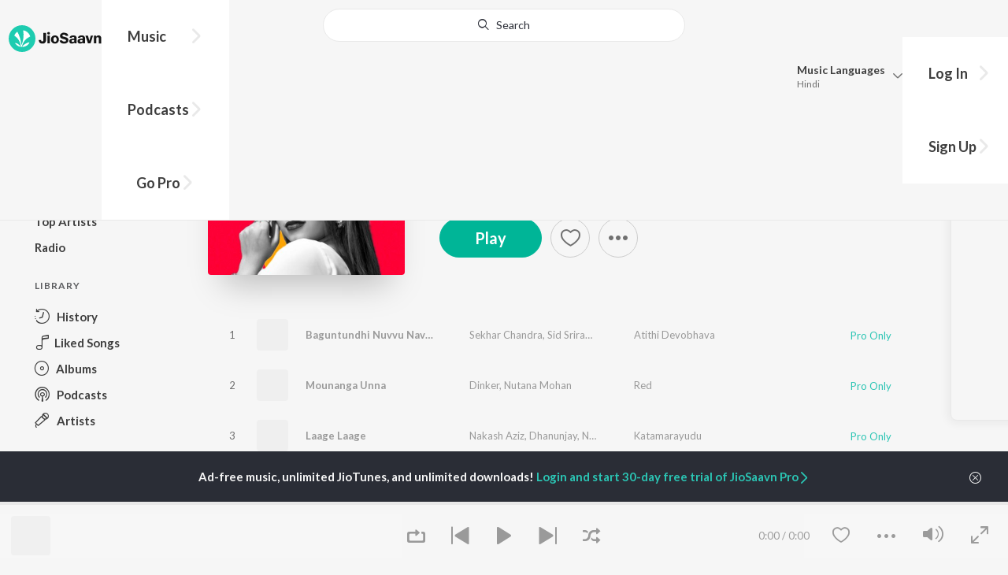

--- FILE ---
content_type: text/html; charset=utf-8
request_url: https://www.jiosaavn.com/featured/lets-play-nutana-mohan-telugu/W,Ni7rGopl0zQXa1XvOQjA__
body_size: 40736
content:

<!DOCTYPE html>
<!--[if IEMobile 7 ]> <html dir="ltr" lang="en-US"class="no-js iem7"> <![endif]-->
<!--[if IE 9 ]>    <html dir="ltr" lang="en-US" class="no-js ie9"> <![endif]-->
<!--[if (gte IE 9)|(gt IEMobile 7)|!(IEMobile)|!(IE)]><!-->
<html dir="ltr" lang="en-US" class="no-js">
<!--<![endif]-->
<head>
        
    <base href="/">
    <meta charset="utf-8">
    <meta name="viewport" content="width=device-width, initial-scale=1">
    <link rel="icon" href="https://staticweb6.jiosaavn.com/web6/jioindw/dist/1765428948/_i/favicon.ico" />
    <meta http-equiv="X-UA-Compatible" content="IE=edge" />
    <title>Let's Play - Nutana Mohan - Telugu - Latest Telugu Songs Online - JioSaavn</title>
<meta name="description" content="Listen to Let's Play - Nutana Mohan - Telugu Songs, an exclusive  playlist only on JioSaavn. Listen or download the full playlist on JioSaavn."/>
<meta name="keywords" content="playlist,Let's Play - Nutana Mohan - Telugu,Baguntundhi Nuvvu Navvithe,Mounanga Unna,Laage Laage,Laddunda,Aakasam Lona,Changu Bhala,free bollywood songs, hindi songs, tamil songs, bollywood online"/>
<link rel="alternate" media="only screen and (max-width: 640px)" href="https://www.jiosaavn.com/featured/let27s-play-nutana-mohan-telugu/W,Ni7rGopl0zQXa1XvOQjA__" >
<link rel="canonical" href="https://www.jiosaavn.com/featured/lets-play-nutana-mohan-telugu/W,Ni7rGopl0zQXa1XvOQjA__" />
<meta property="og:type" content="music.playlist"/>
<meta property="og:image" content="https://c.saavncdn.com/editorial/Let_sPlayNutanaMohanTelugu_20250506030735_500x500.jpg"/>
<meta property="og:image:height" content="500"/>
<meta property="og:image:width" content="500"/>
<meta property="og:url" content="https://www.jiosaavn.com/featured/lets-play-nutana-mohan-telugu/W,Ni7rGopl0zQXa1XvOQjA__"/>
<meta property="og:audio" content="https://www.jiosaavn.com/featured/lets-play-nutana-mohan-telugu/W,Ni7rGopl0zQXa1XvOQjA__"/>
<meta property="og:audio:type" content="audio/vnd.facebook.bridge"/>
<meta property="og:title" content="Let's Play - Nutana Mohan - Telugu -  Playlist - Listen on JioSaavn"/>
<meta property="og:description" content="Listen to Let's Play - Nutana Mohan - Telugu, an exclusive  playlist only on JioSaavn. Featured artists include . Play online or download to listen offline free - in HD audio, only on JioSaavn."/>
<meta property="music:creator" content="https://www.jiosaavn.com/user/phulki_user"/>
<meta property="twitter:title" content="Let's Play - Nutana Mohan - Telugu -  Playlist - Listen on JioSaavn"/>
<meta property="twitter:description" content="Listen to Let's Play - Nutana Mohan - Telugu, an exclusive  playlist only on JioSaavn. Featured artists include . Play online or download to listen offline free - in HD audio, only on JioSaavn."/>
<meta property="twitter:url" content="https://www.jiosaavn.com/featured/lets-play-nutana-mohan-telugu/W,Ni7rGopl0zQXa1XvOQjA__"/>
<meta property="twitter:site" content="@jiosaavn"/>
<meta property="twitter:card" content="summary"/>
<meta property="twitter:image" content="https://c.saavncdn.com/editorial/Let_sPlayNutanaMohanTelugu_20250506030735_500x500.jpg"/>
<meta property="twitter:app:name:googleplay" content="JioSaavn Music & Radio"/>
<meta property="twitter:app:id:googleplay" content="com.jio.media.jiobeats"/>
<meta property="twitter:app:url:googleplay" content="saavn://view/playlist/AARQAEUGAQdfRl0ARg"/>
<meta property="twitter:app:name:iphone" content="JioSaavn"/>
<meta property="twitter:app:id:iphone" content="441813332"/>
<meta property="twitter:app:url:iphone" content="saavn://view/playlist/AARQAEUGAQdfRl0ARg"/>
<meta property="twitter:app:name:ipad" content="JioSaavn"/>
<meta property="twitter:app:id:ipad" content="441813332"/>
<meta property="twitter:app:url:ipad" content="saavn://view/playlist/AARQAEUGAQdfRl0ARg"/>
<meta property="al:android:url" content="https://www.jiosaavn.com/featured/lets-play-nutana-mohan-telugu/W,Ni7rGopl0zQXa1XvOQjA__"/>
<meta property="al:android:package" content="com.jio.media.jiobeats"/>
<meta property="al:android:app_name" content="JioSaavn Music & Radio"/>
<meta property="al:ios:url" content="saavn://view/playlist/AARQAEUGAQdfRl0ARg"/>
<meta property="al:ios:app_store_id" content="441813332"/>
<meta property="al:ios:app_name" content="JioSaavn"/>
<meta property="og:site_name" content="JioSaavn"/>
<meta property="fb:app_id" content="126986924002057"/>

    <script>(function (h) { h.className = h.className.replace('no-js', 'js') })(document.documentElement)</script>

    <!--[if IE ]>
    <script src="https://cdnjs.cloudflare.com/ajax/libs/html5shiv/3.7.3/html5shiv.min.js"></script>
    <![endif]-->

    <link rel="preconnect" href="https://fonts.googleapis.com">
    <link rel="preconnect" href="https://fonts.gstatic.com" crossorigin>
    <link href="https://fonts.googleapis.com/css2?family=Lato:ital,wght@0,400;0,700;1,400;1,700&display=swap" rel="stylesheet">
    <link rel="preconnect" href="https://staticfe.saavn.com">
    <link rel="preconnect" href="https://c.saavncdn.com">
    
    <script src="https://staticweb6.jiosaavn.com/web6/player/plyr.js"></script>
    
    <link rel="preload" as="image" href="https://c.saavncdn.com/editorial/Let_sPlayNutanaMohanTelugu_20250506030735.jpg" importance="high">
    
    <link data-chunk="app" rel="stylesheet" href="https://staticweb6.jiosaavn.com/web6/jioindw/dist/1765428948/_c/bundle.css">
    
    <link data-chunk="app" rel="preload" as="style" href="https://staticweb6.jiosaavn.com/web6/jioindw/dist/1765428948/_c/bundle.css">
<link data-chunk="app" rel="preload" as="script" href="https://staticweb6.jiosaavn.com/web6/jioindw/dist/1765428948/_s/runtime.33039ae91d0c1bcc273a.js">
<link data-chunk="app" rel="preload" as="script" href="https://staticweb6.jiosaavn.com/web6/jioindw/dist/1765428948/_s/vendors-cdd60c62.781acc58e8aa44521495.js">
<link data-chunk="app" rel="preload" as="script" href="https://staticweb6.jiosaavn.com/web6/jioindw/dist/1765428948/_s/vendors-5e25e51c.1a4910dd80091db3a838.js">
<link data-chunk="app" rel="preload" as="script" href="https://staticweb6.jiosaavn.com/web6/jioindw/dist/1765428948/_s/vendors-5cd3da8b.ab931625ef12165d6150.js">
<link data-chunk="app" rel="preload" as="script" href="https://staticweb6.jiosaavn.com/web6/jioindw/dist/1765428948/_s/vendors-b7967bb5.217ba62f260f89cbcc13.js">
<link data-chunk="app" rel="preload" as="script" href="https://staticweb6.jiosaavn.com/web6/jioindw/dist/1765428948/_s/vendors-d61df701.44058479f55849ff57f2.js">
<link data-chunk="app" rel="preload" as="script" href="https://staticweb6.jiosaavn.com/web6/jioindw/dist/1765428948/_s/vendors-d2eb5610.45e891ee10a47427962c.js">
<link data-chunk="app" rel="preload" as="script" href="https://staticweb6.jiosaavn.com/web6/jioindw/dist/1765428948/_s/vendors-1fbb1e85.d8c52d069497b95a5d8b.js">
<link data-chunk="app" rel="preload" as="script" href="https://staticweb6.jiosaavn.com/web6/jioindw/dist/1765428948/_s/vendors-536eaa00.908c10617359dacb3d03.js">
<link data-chunk="app" rel="preload" as="script" href="https://staticweb6.jiosaavn.com/web6/jioindw/dist/1765428948/_s/vendors-bb3d84b5.644fcdf69da0bc7d3587.js">
<link data-chunk="app" rel="preload" as="script" href="https://staticweb6.jiosaavn.com/web6/jioindw/dist/1765428948/_s/vendors-fdcadffb.deeb73d69f783ba9c815.js">
<link data-chunk="app" rel="preload" as="script" href="https://staticweb6.jiosaavn.com/web6/jioindw/dist/1765428948/_s/vendors-efdee510.417015400288558fa999.js">
<link data-chunk="app" rel="preload" as="script" href="https://staticweb6.jiosaavn.com/web6/jioindw/dist/1765428948/_s/vendors-9db5d9a1.114b3cb67f44fd565e5f.js">
<link data-chunk="app" rel="preload" as="script" href="https://staticweb6.jiosaavn.com/web6/jioindw/dist/1765428948/_s/vendors-f82e0cd2.d7a46f8e81390f40df89.js">
<link data-chunk="app" rel="preload" as="script" href="https://staticweb6.jiosaavn.com/web6/jioindw/dist/1765428948/_s/vendors-2518c84c.c5ffa594bbcc9943b86d.js">
<link data-chunk="app" rel="preload" as="script" href="https://staticweb6.jiosaavn.com/web6/jioindw/dist/1765428948/_s/vendors-acd1cad9.4a75e8642572f20c67e1.js">
<link data-chunk="app" rel="preload" as="script" href="https://staticweb6.jiosaavn.com/web6/jioindw/dist/1765428948/_s/vendors-1cdde194.44d29ecb3b6efbe8a7b5.js">
<link data-chunk="app" rel="preload" as="script" href="https://staticweb6.jiosaavn.com/web6/jioindw/dist/1765428948/_s/vendors-3025e59b.91280c74bb366251b005.js">
<link data-chunk="app" rel="preload" as="script" href="https://staticweb6.jiosaavn.com/web6/jioindw/dist/1765428948/_s/vendors-0bc0478e.8658b7545d15c296091b.js">
<link data-chunk="app" rel="preload" as="script" href="https://staticweb6.jiosaavn.com/web6/jioindw/dist/1765428948/_s/vendors-d96105ec.df681e471f7fe8fc2c01.js">
<link data-chunk="app" rel="preload" as="script" href="https://staticweb6.jiosaavn.com/web6/jioindw/dist/1765428948/_s/vendors-cb98e9ec.74f15224e93edbd1ac0e.js">
<link data-chunk="app" rel="preload" as="script" href="https://staticweb6.jiosaavn.com/web6/jioindw/dist/1765428948/_s/vendors-79baf4e4.dde57fe1f91770fd628f.js">
<link data-chunk="app" rel="preload" as="script" href="https://staticweb6.jiosaavn.com/web6/jioindw/dist/1765428948/_s/vendors-a311eb04.c220ba4d12dd6d0c36ab.js">
<link data-chunk="app" rel="preload" as="script" href="https://staticweb6.jiosaavn.com/web6/jioindw/dist/1765428948/_s/vendors-e5bca7e4.e506f84d3d0c324d0eb2.js">
<link data-chunk="app" rel="preload" as="script" href="https://staticweb6.jiosaavn.com/web6/jioindw/dist/1765428948/_s/vendors-f501a089.2239ce8b3ca4667ff767.js">
<link data-chunk="app" rel="preload" as="script" href="https://staticweb6.jiosaavn.com/web6/jioindw/dist/1765428948/_s/vendors-27545368.6f5611052bde83e8715f.js">
<link data-chunk="app" rel="preload" as="script" href="https://staticweb6.jiosaavn.com/web6/jioindw/dist/1765428948/_s/vendors-229eafb5.0f1574abbfce8d73aa59.js">
<link data-chunk="app" rel="preload" as="script" href="https://staticweb6.jiosaavn.com/web6/jioindw/dist/1765428948/_s/app-43dd7041.8e998fe6a6ad03ea8ec4.js">
<link data-chunk="app" rel="preload" as="script" href="https://staticweb6.jiosaavn.com/web6/jioindw/dist/1765428948/_s/app-31743c5a.89e49c4cf6adb481a96a.js">
<link data-chunk="app" rel="preload" as="script" href="https://staticweb6.jiosaavn.com/web6/jioindw/dist/1765428948/_s/app-9773254c.5e1e9b1728c45cdcd33f.js">
<link data-chunk="app" rel="preload" as="script" href="https://staticweb6.jiosaavn.com/web6/jioindw/dist/1765428948/_s/app-1eed6d50.48d2c0b577fef0c5379f.js">
<link data-chunk="app" rel="preload" as="script" href="https://staticweb6.jiosaavn.com/web6/jioindw/dist/1765428948/_s/app-e25beaaa.cd91b3c640cf314aaf2d.js">
<link data-chunk="app" rel="preload" as="script" href="https://staticweb6.jiosaavn.com/web6/jioindw/dist/1765428948/_s/app-82286aa4.f56e2efdbc155de6a1e5.js">
<link data-chunk="app" rel="preload" as="script" href="https://staticweb6.jiosaavn.com/web6/jioindw/dist/1765428948/_s/app-8e95763e.4d716fabf798f0b73208.js">
<link data-chunk="app" rel="preload" as="script" href="https://staticweb6.jiosaavn.com/web6/jioindw/dist/1765428948/_s/app-6efaf94a.56c28caaeb95c913cdeb.js">
<link data-chunk="app" rel="preload" as="script" href="https://staticweb6.jiosaavn.com/web6/jioindw/dist/1765428948/_s/app-487599bc.de7bd7a99c4af003632b.js">
<link data-chunk="app" rel="preload" as="script" href="https://staticweb6.jiosaavn.com/web6/jioindw/dist/1765428948/_s/app-f2457869.8f2ae14fd03ff75ce10c.js">
<link data-chunk="app" rel="preload" as="script" href="https://staticweb6.jiosaavn.com/web6/jioindw/dist/1765428948/_s/app-41528149.6bb2446f82e67416abc3.js">
<link data-chunk="app" rel="preload" as="script" href="https://staticweb6.jiosaavn.com/web6/jioindw/dist/1765428948/_s/app-7694909f.4ed1137fb7b3d56a5661.js">
<link data-chunk="app" rel="preload" as="script" href="https://staticweb6.jiosaavn.com/web6/jioindw/dist/1765428948/_s/app-9fd2c25d.d2a5a6c04d33e8dcbba8.js">
<link data-chunk="Playlist-components-container-Playlist" rel="preload" as="script" href="https://staticweb6.jiosaavn.com/web6/jioindw/dist/1765428948/_s/5477.a56551b937dad4fb971e.js">
<link data-chunk="Playlist-components-container-Playlist" rel="preload" as="script" href="https://staticweb6.jiosaavn.com/web6/jioindw/dist/1765428948/_s/2996.f20f9a3f69ef436f181e.js">
<link data-chunk="Playlist-components-container-Playlist" rel="preload" as="script" href="https://staticweb6.jiosaavn.com/web6/jioindw/dist/1765428948/_s/Playlist-components-container-Playlist.ae738cb072ca04549e85.js">
    
    
    <script async src="https://www.googletagmanager.com/gtag/js?id=G-0S33EMSFSM">
    </script>
    <script>
        window.dataLayer = window.dataLayer || [];
        function gtag(){dataLayer.push(arguments);}
        gtag('js', new Date());
        gtag('set', {'user_logged_in_status' : 'false'});
        gtag('set', {'page_view' : '' });
        gtag('config', 'G-0S33EMSFSM');
    </script>
    

    
</head>
<body>
    <div id="root"><div><div><div class="c-ad"><div class="c-ad__unit"><div id="daast_desktop_config"></div></div></div></div><div><div class="c-ad"><div class="c-ad__unit"><div id="audio_desktop_config"></div></div></div></div><div><div class="c-ad"><div class="c-ad__unit"><div id="audio_desktop"></div></div></div></div></div><div class="featured banner"><header class="c-header u-clearfix c-header-bg" role="banner"><div class="o-layout o-layout--middle"><div class="o-layout__item u-1/2@lg u-align-left@sm"><a id="logo" screen_name="playlist_screen" title="Logo Button" class="c-logo" href="/"><svg role="img" aria-label="JioSaavn Home" version="1.1" xmlns="http://www.w3.org/2000/svg" xmlns:xlink="http://www.w3.org/1999/xlink" viewBox="0 0 111 32" xml:space="preserve"><path fill="#1ECCB0" d="M0,16c0,8.8,7.2,16,16,16c8.8,0,16-7.2,16-16c0-8.8-7.2-16-16-16C7.2,0,0,7.2,0,16z"></path><path fill="#FFFFFF" d="M13.8,25.1c-0.6-1-1.4-1.9-2.4-2.5s-2-1.1-3.2-1.4H8.2c-0.1,0-0.2,0-0.3,0.1c-0.1,0.1-0.1,0.2-0.1,0.3c0,0.1,0,0.2,0.1,0.2c1.3,1.9,3.3,3.3,5.5,3.9h0.1c0.1,0,0.1,0,0.2,0c0,0,0.1,0,0.1-0.1c0,0,0.1-0.1,0.1-0.1c0,0,0-0.1,0-0.2C13.9,25.2,13.9,25.1,13.8,25.1L13.8,25.1z"></path><path fill="#FFFFFF" d="M25.6,13.3c0,0,0-0.1,0-0.1c-0.5-1.8-1.5-3.4-2.9-4.6c-1.4-1.2-3-2.1-4.8-2.4h-0.1c-0.1,0-0.2,0-0.3,0.1c-0.1,0.1-0.1,0.2-0.1,0.3v0.1c0.9,5.5,0.3,11.1-1.7,16.3c0,0.1-0.1,0.1-0.1,0.2s-0.1,0.1-0.2,0.1c-0.1,0-0.1,0-0.2,0c0,0-0.1,0-0.1-0.1c0,0-0.1-0.1-0.1-0.1c0,0,0-0.1,0-0.2c0,0-0.1-0.7-0.1-1c-0.6-4.8-2-9.4-4.3-13.7c0-0.1-0.1-0.1-0.1-0.1c0,0-0.1-0.1-0.1-0.1s-0.1,0-0.2,0C10.1,8,10.1,8,10,8l0,0c-1.4,1.1-2.5,2.5-3.2,4.2c0,0.1,0,0.2,0,0.3c0,0.1,0.1,0.2,0.2,0.2c2.2,1.4,4,3.2,5.3,5.5c1.3,2.2,2,4.8,2.1,7.3c0,0.1,0,0.2,0.1,0.3c0.1,0.1,0.2,0.1,0.2,0.1c0.2,0,0.5,0.1,0.7,0.1c0.1,0,0.2,0,0.3-0.1c0.1-0.1,0.1-0.1,0.1-0.2c0.5-2.6,1.6-5.1,3.3-7.2c1.7-2.1,3.8-3.7,6.3-4.8c0.1,0,0.1-0.1,0.2-0.1C25.6,13.4,25.6,13.4,25.6,13.3z"></path><path fill="#FFFFFF" d="M24.7,20.9c0-0.1,0-0.2-0.1-0.3c-0.1-0.1-0.2-0.1-0.3-0.1h-0.1c-3.1,0.7-5.9,2.4-7.9,4.8c-0.1,0.1-0.1,0.2-0.1,0.3c0,0.1,0,0.2,0.1,0.3c0.1,0.1,0.2,0.1,0.3,0.1l0,0c1.6-0.1,3.2-0.6,4.6-1.4s2.6-2,3.4-3.4C24.7,21.1,24.7,21,24.7,20.9L24.7,20.9z"></path><path d="M40.3,22c-0.8,0-1.6-0.1-2.3-0.5c-0.6-0.3-1.1-0.8-1.5-1.4C36.2,19.4,36,18.7,36,18v-0.3h2.8c0,0.5,0.1,0.9,0.3,1.3c0.2,0.2,0.6,0.4,0.9,0.4s0.7,0,1-0.2c0.2-0.1,0.3-0.4,0.4-0.6c0.1-0.3,0.1-0.6,0.1-0.9V9.2h3.1v8.4c0.1,1.2-0.3,2.4-1.1,3.3c-0.4,0.4-1,0.7-1.5,0.9C41.4,21.9,40.9,22,40.3,22L40.3,22z"></path><path d="M47.7,11.1c-0.3,0-0.6-0.1-0.8-0.2c-0.2-0.1-0.4-0.3-0.6-0.5c-0.1-0.2-0.2-0.5-0.2-0.8c0-0.3,0.1-0.6,0.2-0.8c0.1-0.2,0.3-0.4,0.6-0.5c0.3-0.1,0.5-0.2,0.8-0.2c0.3,0,0.6,0.1,0.8,0.2c0.2,0.1,0.4,0.3,0.6,0.5c0.1,0.2,0.2,0.5,0.2,0.8c0,0.3-0.1,0.5-0.2,0.8c-0.1,0.2-0.3,0.4-0.6,0.5C48.3,11,48,11.1,47.7,11.1L47.7,11.1z M46.3,21.7v-9.3h2.8v9.3H46.3z"></path><path d="M55.3,22c-0.9,0-1.8-0.2-2.5-0.6c-0.7-0.4-1.3-1-1.7-1.7c-0.4-0.8-0.6-1.7-0.6-2.6c0-0.9,0.2-1.8,0.6-2.6c0.4-0.7,0.9-1.3,1.7-1.7c0.8-0.4,1.7-0.6,2.5-0.6c0.9,0,1.7,0.2,2.5,0.6c0.7,0.4,1.3,1,1.6,1.7c0.4,0.8,0.6,1.7,0.6,2.6c0,0.9-0.2,1.8-0.6,2.6c-0.4,0.7-1,1.3-1.7,1.7C57,21.8,56.1,22,55.3,22z M55.3,19.9c0.4,0,0.8-0.1,1.1-0.3c0.3-0.3,0.6-0.6,0.7-1c0.2-0.5,0.2-1,0.2-1.5c0-0.5-0.1-1-0.2-1.4c-0.1-0.4-0.3-0.7-0.6-1c-0.3-0.3-0.7-0.4-1.1-0.4c-0.4,0-0.7,0.1-1,0.3c-0.3,0.2-0.5,0.6-0.7,0.9c-0.2,0.5-0.2,1-0.2,1.5c0,0.5,0.1,1,0.2,1.5c0.1,0.4,0.3,0.7,0.7,1C54.5,19.7,54.9,19.8,55.3,19.9L55.3,19.9z"></path><path d="M66.3,22c-0.9,0-1.8-0.1-2.6-0.4c-0.8-0.3-1.5-0.7-2-1.3c-0.5-0.6-0.8-1.4-0.8-2.1V18H64c0,0.3,0.1,0.7,0.3,0.9c0.2,0.3,0.5,0.4,0.9,0.5c0.4,0.1,0.8,0.2,1.2,0.2c0.5,0,1.1-0.1,1.5-0.3c0.2-0.1,0.3-0.2,0.5-0.4c0.1-0.2,0.2-0.4,0.1-0.6c0-0.2-0.1-0.5-0.2-0.6c-0.2-0.2-0.4-0.4-0.6-0.5c-0.4-0.2-0.8-0.3-1.2-0.4l-2.3-0.6c-0.6-0.1-1.1-0.4-1.6-0.8c-0.4-0.3-0.8-0.7-1-1.1c-0.2-0.5-0.3-1-0.3-1.5c0-0.8,0.2-1.5,0.7-2.1c0.5-0.6,1.1-1,1.8-1.3C64.5,9,65.4,8.9,66.2,9c0.9,0,1.7,0.1,2.5,0.4c0.7,0.2,1.3,0.7,1.7,1.2c0.4,0.6,0.7,1.3,0.7,2h-3c0-0.2-0.1-0.4-0.2-0.6c-0.1-0.2-0.2-0.3-0.4-0.4c-0.5-0.2-1-0.4-1.5-0.3c-0.4,0-0.9,0.1-1.3,0.3c-0.2,0.1-0.3,0.2-0.4,0.3c-0.1,0.1-0.1,0.3-0.1,0.5c0,0.2,0,0.4,0.1,0.6c0.1,0.2,0.3,0.3,0.5,0.4c0.3,0.1,0.7,0.3,1,0.3l1.5,0.4c0.8,0.2,1.5,0.5,2.2,0.8c0.6,0.3,1,0.6,1.4,1.1c0.4,0.5,0.6,1.2,0.5,1.8c0,0.8-0.2,1.5-0.6,2.2c-0.5,0.6-1.1,1.1-1.8,1.4C68.2,21.8,67.2,22,66.3,22L66.3,22z"></path><path d="M75.6,22c-0.6,0-1.2-0.1-1.7-0.3c-0.5-0.2-0.9-0.6-1.1-1c-0.3-0.5-0.4-1-0.4-1.6c0-0.5,0.1-0.9,0.3-1.3c0.2-0.4,0.5-0.7,0.9-1c1.1-0.6,2.3-0.8,3.4-0.7h1.4v-0.3c0-0.3,0-0.7-0.1-1c-0.1-0.2-0.3-0.4-0.5-0.6c-0.3-0.1-0.6-0.2-0.8-0.2c-0.4,0-0.8,0.1-1.1,0.3c-0.1,0.1-0.2,0.2-0.3,0.3c-0.1,0.1-0.1,0.3-0.1,0.4h-2.7c0-0.6,0.2-1.1,0.6-1.5c0.4-0.5,0.9-0.8,1.5-1c0.7-0.2,1.5-0.3,2.3-0.3c0.8,0,1.6,0.1,2.3,0.4c0.6,0.2,1,0.7,1.3,1.2c0.3,0.7,0.5,1.4,0.4,2.1v5.8h-2.5l-0.1-1.1c-0.3,0.4-0.6,0.8-1.1,1C76.9,21.8,76.2,22,75.6,22L75.6,22z M76.6,20c0.3,0,0.7-0.1,1-0.2c0.3-0.1,0.5-0.4,0.6-0.6c0.2-0.3,0.2-0.7,0.2-1v-0.6h-1c-0.4,0-0.8,0-1.2,0.1c-0.3,0.1-0.5,0.2-0.7,0.4c-0.1,0.1-0.2,0.2-0.2,0.3c0,0.1-0.1,0.3-0.1,0.4c0,0.2,0,0.3,0.1,0.5c0.1,0.2,0.2,0.3,0.3,0.4C75.9,19.9,76.2,20,76.6,20L76.6,20z"></path><path d="M85.5,22c-0.6,0-1.2-0.1-1.7-0.3c-0.5-0.2-0.9-0.6-1.1-1c-0.3-0.5-0.4-1-0.4-1.6c0-0.5,0.1-0.9,0.3-1.3c0.2-0.4,0.5-0.7,0.9-1c1.1-0.6,2.3-0.8,3.5-0.8h1.4v-0.3c0-0.3,0-0.7-0.1-1c-0.1-0.2-0.3-0.4-0.5-0.5c-0.3-0.1-0.6-0.2-0.8-0.2c-0.4,0-0.8,0.1-1.1,0.3c-0.1,0.1-0.2,0.2-0.3,0.3c-0.1,0.1-0.1,0.3-0.1,0.4h-2.7c0-0.6,0.2-1.1,0.6-1.5c0.4-0.5,0.9-0.8,1.5-1c0.7-0.2,1.5-0.3,2.3-0.3c0.8,0,1.6,0.1,2.3,0.4c0.6,0.2,1,0.7,1.3,1.2c0.3,0.7,0.5,1.4,0.4,2.1v5.8h-2.6l-0.1-1.1c-0.3,0.4-0.6,0.8-1.1,1C86.8,21.8,86.1,22,85.5,22L85.5,22z M86.5,20c0.3,0,0.7-0.1,1-0.2c0.3-0.1,0.5-0.4,0.6-0.6c0.2-0.3,0.2-0.7,0.2-1v-0.6h-1c-0.4,0-0.8,0-1.2,0.1c-0.3,0.1-0.5,0.2-0.7,0.4c-0.1,0.1-0.2,0.2-0.2,0.3s-0.1,0.3-0.1,0.4c0,0.2,0,0.3,0.1,0.5c0.1,0.2,0.2,0.3,0.3,0.4C85.8,19.9,86.1,20,86.5,20L86.5,20z"></path><path d="M94.7,21.7l-3-9.3h3l1.7,6.2l1.7-6.2h2.7l-3,9.3H94.7z"></path><path d="M101.8,21.7v-9.3h2.7v1.3c0.3-0.5,0.7-0.9,1.2-1.1c0.5-0.3,1-0.4,1.6-0.4c0.6,0,1.2,0.1,1.8,0.4c0.5,0.3,0.9,0.7,1.1,1.2c0.3,0.6,0.4,1.3,0.4,2v6h-2.8v-5.2c0-0.6-0.1-1.2-0.4-1.7c-0.1-0.2-0.3-0.3-0.5-0.4c-0.2-0.1-0.4-0.1-0.6-0.1c-0.2,0-0.5,0-0.7,0.1c-0.2,0.1-0.4,0.2-0.6,0.4c-0.3,0.5-0.5,1.1-0.4,1.7v5.1H101.8z"></path></svg></a><nav class="c-nav c-nav--primary u-visible-visually@lg c-main-menu"><ul class="c-nav__list"><li class="c-nav__item"><a id="browse" screen_name="playlist_screen" sec_title="header_section" title="Music" tabindex="0" role="button" aria-controls="menuContent" aria-expanded="false" aria-haspopup="true" class="c-nav__link" href="/">Music</a><div id="menuContent" class="c-nav__item-content"><div class="o-box o-box--large@lg u-align-left"><h2 class="u-h3@sm u-h3" tabindex="0" role="heading" aria-level="2">What&#x27;s Hot on JioSaavn</h2><hr class="o-rule u-color-js-white-alt u-margin-bottom@sm"/><div class="o-layout"><div class="o-layout__item u-1/3@lg u-margin-bottom@sm u-margin-bottom-none@lg"><h3 id="new-releases-heading" class="u-subhead u-subhead--secondary u-margin-bottom-small@sm" tabindex="0" role="heading" aria-level="3">New Releases</h3><ul class="o-list-block u-centi" aria-labelledby="new-releases-heading"><li class="o-list__item"><a screen_name="playlist_screen" sec_title="header_section" title="Dhurandhar" class="u-block u-padding-vertical-tiny@sm" href="/album/dhurandhar/ft4MGKjYem0_">Dhurandhar</a></li><li class="o-list__item"><a screen_name="playlist_screen" sec_title="header_section" title="Sitaare (From &quot;Ikkis&quot;)" class="u-block u-padding-vertical-tiny@sm" href="/song/sitaare-from-ikkis/ORwGAR8HVQY">Sitaare (From &quot;Ikkis&quot;)</a></li><li class="o-list__item"><a screen_name="playlist_screen" sec_title="header_section" title="Hum Dono (From &quot;Tu Meri Main Tera Main Tera Tu Meri&quot;)" class="u-block u-padding-vertical-tiny@sm" href="/song/hum-dono-from-tu-meri-main-tera-main-tera-tu-meri/GV0IZCNmfGw">Hum Dono (From &quot;Tu Meri Main Tera Main Tera Tu Meri&quot;)</a></li><li class="o-list__item"><a screen_name="playlist_screen" sec_title="header_section" title="Ban Ke Dikha Ikkis (From &quot;Ikkis&quot;)" class="u-block u-padding-vertical-tiny@sm" href="/song/ban-ke-dikha-ikkis-from-ikkis/Eg0hd0wJBh4">Ban Ke Dikha Ikkis (From &quot;Ikkis&quot;)</a></li><li class="o-list__item"><a screen_name="playlist_screen" sec_title="header_section" title="Aaja Hulchal Karenge (From the Movie &quot;Kis Kisko Pyaar Karoon 2&quot;)" class="u-block u-padding-vertical-tiny@sm" href="/song/aaja-hulchal-karenge-from-the-movie-kis-kisko-pyaar-karoon-2/MzAeRx5kRX4">Aaja Hulchal Karenge (From the Movie &quot;Kis Kisko Pyaar Karoon 2&quot;)</a></li><li class="o-list__item"><a screen_name="playlist_screen" sec_title="header_section" title="Tu Meri Main Tera Main Tera Tu Meri - Title Track (From &quot;Tu Meri Main Tera Main Tera Tu Meri&quot;)" class="u-block u-padding-vertical-tiny@sm" href="/song/tu-meri-main-tera-main-tera-tu-meri-title-track-from-tu-meri-main-tera-main-tera-tu-meri/JhgDUB5ZWWo">Tu Meri Main Tera Main Tera Tu Meri - Title Track (From &quot;Tu Meri Main Tera Main Tera Tu Meri&quot;)</a></li><li class="o-list__item"><a screen_name="playlist_screen" sec_title="header_section" title="Ranjhe Nu Heer (From the Movie &quot;Kis Kisko Pyaar Karoon 2&quot;)" class="u-block u-padding-vertical-tiny@sm" href="/song/ranjhe-nu-heer-from-the-movie-kis-kisko-pyaar-karoon-2/BwA0ciBRegE">Ranjhe Nu Heer (From the Movie &quot;Kis Kisko Pyaar Karoon 2&quot;)</a></li><li class="o-list__item"><a screen_name="playlist_screen" sec_title="header_section" title="Madira (From &quot;Rahu Ketu&quot;)" class="u-block u-padding-vertical-tiny@sm" href="/song/madira-from-rahu-ketu/NhssVyMDYUc">Madira (From &quot;Rahu Ketu&quot;)</a></li><li class="o-list__item"><a screen_name="playlist_screen" sec_title="header_section" title="Gustaakh Ishq (Original Motion Picture Soundtrack)" class="u-block u-padding-vertical-tiny@sm" href="/album/gustaakh-ishq-original-motion-picture-soundtrack/,K,RxvDQ,Uc_">Gustaakh Ishq (Original Motion Picture Soundtrack)</a></li><li class="o-list__item"><a screen_name="playlist_screen" sec_title="header_section" title="Tere Ishk Mein" class="u-block u-padding-vertical-tiny@sm" href="/album/tere-ishk-mein/miLuahpnTkM_">Tere Ishk Mein</a></li></ul></div><div class="o-layout__item u-1/3@lg u-margin-bottom@sm u-margin-bottom-none@lg"><h3 id="top-playlist-heading" class="u-subhead u-subhead--secondary u-margin-bottom-small@sm" tabindex="0" role="heading" aria-level="3">Top Playlists</h3><ul class="o-list-block u-centi" aria-labelledby="top-playlist-heading"><li class="o-list__item"><a screen_name="playlist_screen" sec_title="header_section" title="Surprise Me" class="u-block u-padding-vertical-tiny@sm" href="/featured/surprise-me/1ZOczFTRyFw_">Surprise Me</a></li><li class="o-list__item"><a screen_name="playlist_screen" sec_title="header_section" title="Best Of Romance - Hindi" class="u-block u-padding-vertical-tiny@sm" href="/featured/best-of-romance-hindi/SBKnUgjNeMIwkg5tVhI3fw__">Best Of Romance - Hindi</a></li><li class="o-list__item"><a screen_name="playlist_screen" sec_title="header_section" title="Dumdaar Hits" class="u-block u-padding-vertical-tiny@sm" href="/featured/dumdaar-hits/8MT-LQlP35c_">Dumdaar Hits</a></li><li class="o-list__item"><a screen_name="playlist_screen" sec_title="header_section" title="Hindi Hit Songs" class="u-block u-padding-vertical-tiny@sm" href="/featured/hindi-hit-songs/ZodsPn39CSjwxP8tCU-flw__">Hindi Hit Songs</a></li><li class="o-list__item"><a screen_name="playlist_screen" sec_title="header_section" title="Jhakaas Remakes" class="u-block u-padding-vertical-tiny@sm" href="/featured/jhakaas-remakes/7e2LtwVBX6JFo9wdEAzFBA__">Jhakaas Remakes</a></li><li class="o-list__item"><a screen_name="playlist_screen" sec_title="header_section" title="Let&#x27;s Play - Arijit Singh - Hindi" class="u-block u-padding-vertical-tiny@sm" href="/featured/lets-play-arijit-singh-hindi/Iz0pi7nkjUE_">Let&#x27;s Play - Arijit Singh - Hindi</a></li><li class="o-list__item"><a screen_name="playlist_screen" sec_title="header_section" title="Dance Hits 2024 - Hindi" class="u-block u-padding-vertical-tiny@sm" href="/featured/dance-hits-2024-hindi/f2H4t,SV8Wf5me0dITeP4w__">Dance Hits 2024 - Hindi</a></li><li class="o-list__item"><a screen_name="playlist_screen" sec_title="header_section" title="Best Of Sad Songs: 2000s" class="u-block u-padding-vertical-tiny@sm" href="/featured/best-of-sad-songs-2000s/KQaWtlmKQuQwkg5tVhI3fw__">Best Of Sad Songs: 2000s</a></li><li class="o-list__item"><a screen_name="playlist_screen" sec_title="header_section" title="Best Of Retro" class="u-block u-padding-vertical-tiny@sm" href="/featured/best-of-retro/IFTYFbu2anRuOxiEGmm6lQ__">Best Of Retro</a></li><li class="o-list__item"><a screen_name="playlist_screen" sec_title="header_section" title="Best Of Ghazals - Hindi" class="u-block u-padding-vertical-tiny@sm" href="/featured/best-of-ghazals-hindi/Kdb2rW52fiE_">Best Of Ghazals - Hindi</a></li></ul></div><div class="o-layout__item u-1/3@lg"><h3 id="top-artists-heading" class="u-subhead u-subhead--secondary u-margin-bottom-small@sm" tabindex="0" role="heading" aria-level="3">Top Artists</h3><ul class="o-list-block u-centi" aria-labelledby="top-artists-heading"><li class="o-list__item"><a screen_name="playlist_screen" sec_title="header_section" title="Akshay Kumar" class="u-block u-padding-vertical-tiny@sm" href="/artist/akshay-kumar-songs/ZZntYtxiAAM_">Akshay Kumar</a></li><li class="o-list__item"><a screen_name="playlist_screen" sec_title="header_section" title="Shah Rukh Khan" class="u-block u-padding-vertical-tiny@sm" href="/artist/shah-rukh-khan-songs/tkXMVGTn-A0_">Shah Rukh Khan</a></li><li class="o-list__item"><a screen_name="playlist_screen" sec_title="header_section" title="R.D. Burman" class="u-block u-padding-vertical-tiny@sm" href="/artist/r.d.-burman-songs/EESmE9Noe9M_">R.D. Burman</a></li><li class="o-list__item"><a screen_name="playlist_screen" sec_title="header_section" title="Pritam" class="u-block u-padding-vertical-tiny@sm" href="/artist/pritam-songs/OaFg9HPZgq8_">Pritam</a></li><li class="o-list__item"><a screen_name="playlist_screen" sec_title="header_section" title="Rajesh Khanna" class="u-block u-padding-vertical-tiny@sm" href="/artist/rajesh-khanna-songs/qjB1i35xlqk_">Rajesh Khanna</a></li><li class="o-list__item"><a screen_name="playlist_screen" sec_title="header_section" title="Arijit Singh" class="u-block u-padding-vertical-tiny@sm" href="/artist/arijit-singh-songs/LlRWpHzy3Hk_">Arijit Singh</a></li><li class="o-list__item"><a screen_name="playlist_screen" sec_title="header_section" title="Kishore Kumar" class="u-block u-padding-vertical-tiny@sm" href="/artist/kishore-kumar-songs/yMoPyl3ZzyY_">Kishore Kumar</a></li><li class="o-list__item"><a screen_name="playlist_screen" sec_title="header_section" title="Anupam Kher" class="u-block u-padding-vertical-tiny@sm" href="/artist/anupam-kher-songs/2ju,RkjV688_">Anupam Kher</a></li><li class="o-list__item"><a screen_name="playlist_screen" sec_title="header_section" title="Lata Mangeshkar" class="u-block u-padding-vertical-tiny@sm" href="/artist/lata-mangeshkar-songs/FCtl69DObYg_">Lata Mangeshkar</a></li><li class="o-list__item"><a screen_name="playlist_screen" sec_title="header_section" title="Kajol" class="u-block u-padding-vertical-tiny@sm" href="/artist/kajol-songs/NRXrg-GBqKM_">Kajol</a></li></ul></div></div></div></div></li><li class="c-nav__item"><a id="podcasts" screen_name="playlist_screen" sec_title="header_section" title="Shows &amp; Podcasts" class="c-nav__link" href="/original-podcasts">Podcasts</a></li></ul></nav></div><aside id="search" class="c-search" aria-hidden="true" role="search"><div class="rbt" style="outline:none;position:relative" tabindex="-1"><div style="display:flex;flex:1;height:100%;position:relative"><input autoComplete="off" placeholder="" type="text" aria-label="Search" aria-controls="site-search" aria-autocomplete="both" aria-expanded="true" aria-haspopup="listbox" aria-owns="site-search" role="combobox" class="rbt-input-main form-control rbt-input" value=""/><input aria-hidden="true" class="rbt-input-hint" readonly="" style="background-color:transparent;border-color:transparent;box-shadow:none;color:rgba(0, 0, 0, 0.54);left:0;pointer-events:none;position:absolute;top:0;width:100%" tabindex="-1" value=""/></div><div id="site-search" aria-label="menu-options" class="rbt-menu dropdown-menu show" role="listbox" style="position:absolute;left:0;top:0;display:block;max-height:300px;overflow:auto"><a role="option" class="dropdown-item disabled" href="#"></a></div></div><div class="c-search__list"><div class="o-layout o-layout--large@lg"></div></div><label class="c-search__label" for="site-search"><i class="c-search__icon o-icon-search"></i> Search</label><span class="c-search__reset" tabindex="0"><span class="u-color-js-green u-hidden@lg"><i class="o-icon-close-fill o-icon--large"></i></span><strong class="u-visible@lg" role="button" aria-label="Clear">Clear</strong></span><span class="c-search__close" tabindex="0" role="button" aria-label="Close"><i class="o-icon-close-fill o-icon--btn"></i></span></aside></div></header><aside class="c-aside c-aside--fixed"><h3 class="u-subhead u-margin-bottom-small@sm">Browse</h3><nav><ul id="sidebar_library" class="o-list-block u-margin-bottom@sm"><li><a screen_name="sidebar_section" title="New Releases" class="o-list-block__item u-color-js-gray u-padding-vertical-tiny@sm" href="/new-releases"><strong>New Releases</strong></a></li><li><a screen_name="sidebar_section" title="Top Charts" class="o-list-block__item u-color-js-gray u-padding-vertical-tiny@sm" href="/charts"><strong>Top Charts</strong></a></li><li><a screen_name="sidebar_section" title="Top Playlists" class="o-list-block__item u-color-js-gray u-padding-vertical-tiny@sm" href="/featured-playlists"><strong>Top Playlists</strong></a></li><li><a screen_name="sidebar_section" title="Podcasts" class="o-list-block__item u-color-js-gray u-padding-vertical-tiny@sm" href="/original-podcasts"><strong>Podcasts</strong></a></li><li><a screen_name="sidebar_section" title="Top Artists" class="o-list-block__item u-color-js-gray u-padding-vertical-tiny@sm" href="/top-artists"><strong>Top Artists</strong></a></li><li><a screen_name="sidebar_section" title="Radio" class="o-list-block__item u-color-js-gray u-padding-vertical-tiny@sm" href="/radio"><strong>Radio</strong></a></li></ul></nav><h3 class="u-subhead u-margin-bottom-small@sm"> Library</h3><nav><ul id="sidebar_library_loggedOut" class="o-list-block u-margin-bottom@sm"><li><span class="o-list-block__item u-color-js-gray u-padding-vertical-tiny@sm c-btn-modal" tabindex="0" aria-label="" role="" aria-haspopup=""><strong><i aria-hidden="true" class="o-icon-history o-icon--large u-margin-right-tiny@sm"></i> History</strong></span></li><li><span class="o-list-block__item u-color-js-gray u-padding-vertical-tiny@sm c-btn-modal" tabindex="0" aria-label="" role="" aria-haspopup=""><strong><i aria-hidden="true" class="o-icon-song o-icon--large u-margin-right-tiny@sm"></i>Liked Songs</strong></span></li><li><span class="o-list-block__item u-color-js-gray u-padding-vertical-tiny@sm c-btn-modal" tabindex="0" aria-label="" role="" aria-haspopup=""><strong><i aria-hidden="true" class="o-icon-album o-icon--large u-margin-right-tiny@sm"></i> Albums</strong></span></li><li><span class="o-list-block__item u-color-js-gray u-padding-vertical-tiny@sm c-btn-modal" tabindex="0" aria-label="" role="" aria-haspopup=""><strong><i aria-hidden="true" class="o-icon-show o-icon--large u-margin-right-tiny@sm"></i> Podcasts</strong></span></li><li><span class="o-list-block__item u-color-js-gray u-padding-vertical-tiny@sm c-btn-modal" tabindex="0" aria-label="" role="" aria-haspopup=""><strong><i aria-hidden="true" class="o-icon-artist o-icon--large u-margin-right-tiny@sm"></i> Artists</strong></span></li></ul></nav><div class="u-padding-vertical-tiny@sm"><span class="c-btn c-btn--primary c-btn--ghost c-btn--small c-btn--thick c-btn-modal" tabindex="0" aria-label="" role="button" aria-haspopup="true"><i class="o-icon-add" aria-hidden="true"></i> New Playlist</span></div></aside><div class="u-4/5-min-vh"><div class="o-wrapper o-wrapper--main"><main class="c-content" role="main"><div><div class="c-ad c-ad--leaderboard"><div class="playlist_desktop_top c-ad__unit" style="min-width:468px;min-height:60px;display:inline"><div id="playlist_desktop_top"></div></div></div></div><figure class="o-flag o-flag--cover o-flag--column o-flag--large@lg o-flag--reset@lg u-margin-bottom-large@lg"><div class="o-flag__img u-shadow"><img src="https://c.saavncdn.com/editorial/Let_sPlayNutanaMohanTelugu_20250506030735.jpg" alt="Let&#x27;s Play - Nutana Mohan - Telugu" width="250" height="250"/></div><figcaption class="o-flag__body"><h1 class="u-h2 u-margin-bottom-tiny@sm">Let&#x27;s Play - Nutana Mohan - Telugu</h1><p class="u-color-js-gray u-ellipsis@lg"><span>Sekhar Chandra, Sid Sriram, Nutana Mohan, and more</span><span class="u-visible-visually@lg">  ·  </span><br class="u-hidden@lg"/><span class="u-centi u-deci@lg">30<!-- --> Song<!-- -->s</span></p><div class="o-layout o-layout--auto o-layout--small@sm"><p class="o-layout__item u-margin-bottom-none@sm"><a class="c-btn c-btn--primary" data-btn-icon="q">Play</a></p><p class="o-layout__item u-margin-bottom-none@sm"><span class="c-btn c-btn--tertiary c-btn--ghost c-btn--icon" aria-label="Add to Favourites button" tabindex="0" aria-pressed="false"><i class="o-icon--large u-pop-in o-icon-follow" aria-hidden="true"></i></span></p><p class="o-layout__item u-margin-bottom-none@sm u-visible-visually@lg"><span class="c-btn c-btn--tertiary c-btn--ghost c-btn--icon c-btn-overflow" aria-label="More Options" aria-hidden="true" tabindex="-1" role="button" aria-haspopup="" aria-expanded="false" aria-controls="menu-options"><i class="o-icon-ellipsis o-icon--large"></i></span></p></div><span class="u-padding-small@sm u-hidden@lg u-page-options c-btn-overflow" aria-label="More Options" aria-hidden="true" tabindex="-1" role="button" aria-haspopup="" aria-expanded="false" aria-controls="menu-options"><i class="o-icon-ellipsis o-icon--xlarge"></i></span></figcaption></figure><div class="u-angle"></div><nav class="c-nav c-nav--secondary u-hidden@lg"><ul class="c-nav__list"><li class="c-nav__item"><h2 class="c-nav__link u-deci u-margin-bottom-none@sm c-btn-modal" data-menu-action="D" tabindex="0" aria-label="" role="" aria-haspopup="">Download</h2></li></ul></nav><section><section class="u-margin-bottom-large@sm"><ol class="o-list-bare u-margin-bottom-none@sm"><li><div class="c-drag" draggable="true"><article class="o-snippet o-snippet--draggable o-snippet--nonpro" role="presentation"><div class="o-snippet__item"><div class="o-snippet__action"><span class="o-snippet__action-init u-centi">1</span><span class="o-snippet__action-final">1</span></div></div><div class="o-snippet__item"><figure class="o-flag o-flag--stretch o-flag--mini"><a event_item="[object Object]" title="Baguntundhi Nuvvu Navvithe" class="o-flag__img" href="/song/baguntundhi-nuvvu-navvithe/QRABHBFhVEc"><svg class="u-placeholder null" version="1.1" height="100%" width="100%" xmlns="http://www.w3.org/2000/svg" xmlns:xlink="http://www.w3.org/1999/xlink" viewBox="0 0 50 50" xml:space="preserve"><rect fill="#E9E9E9" width="50" height="50"></rect></svg></a><figcaption class="o-flag__body"><h2 class="u-centi u-ellipsis u-color-js-gray u-margin-bottom-none@sm u-margin-right@sm u-margin-right-none@lg" role="presentation"><a event_item="[object Object]" text="Baguntundhi Nuvvu Navvithe" class="u-color-js-gray" href="/song/baguntundhi-nuvvu-navvithe/QRABHBFhVEc">Baguntundhi Nuvvu Navvithe</a></h2><p class="u-centi u-ellipsis u-color-js-gray u-margin-right@sm u-margin-right-none@lg"><a screen_name="artist_screen" sec_title="artist_overview_screen" text="Sekhar Chandra" class="" href="/artist/sekhar-chandra-songs/-AnrKRkgLAU_"> <!-- -->Sekhar Chandra</a>, <a screen_name="artist_screen" sec_title="artist_overview_screen" text="Sid Sriram" class="" href="/artist/sid-sriram-songs/634AK8t6tAU_"> <!-- -->Sid Sriram</a>, <a screen_name="artist_screen" sec_title="artist_overview_screen" text="Nutana Mohan" class="" href="/artist/nutana-mohan-songs/Jb2Yq-tJzos_"> <!-- -->Nutana Mohan</a>, <a screen_name="artist_screen" sec_title="artist_overview_screen" text="Bhaskarbhatla Ravikumar" class="" href="/artist/bhaskarbhatla-ravikumar-songs/4Fp5M7VaaEA_"> <!-- -->Bhaskarbhatla Ravikumar</a></p><p class="u-centi u-ellipsis u-color-js-gray"><a screen_name="playlist_screen" title="Atithi Devobhava" class="" href="/album/atithi-devobhava/GZKi8z6SUOE_"> <!-- -->Atithi Devobhava</a></p></figcaption></figure></div><div class="o-snippet__item u-align-center"></div><div class="o-snippet__item"><div class="o-snippet__action"><a class="u-color-white"><span class="u-color-js-green u-centi">Pro Only</span></a></div></div></article></div></li><li><div class="c-drag" draggable="true"><article class="o-snippet o-snippet--draggable o-snippet--nonpro" role="presentation"><div class="o-snippet__item"><div class="o-snippet__action"><span class="o-snippet__action-init u-centi">2</span><span class="o-snippet__action-final">2</span></div></div><div class="o-snippet__item"><figure class="o-flag o-flag--stretch o-flag--mini"><a event_item="[object Object]" title="Mounanga Unna" class="o-flag__img" href="/song/mounanga-unna/XVE7ZCYIbVs"><svg class="u-placeholder null" version="1.1" height="100%" width="100%" xmlns="http://www.w3.org/2000/svg" xmlns:xlink="http://www.w3.org/1999/xlink" viewBox="0 0 50 50" xml:space="preserve"><rect fill="#E9E9E9" width="50" height="50"></rect></svg></a><figcaption class="o-flag__body"><h2 class="u-centi u-ellipsis u-color-js-gray u-margin-bottom-none@sm u-margin-right@sm u-margin-right-none@lg" role="presentation"><a event_item="[object Object]" text="Mounanga Unna" class="u-color-js-gray" href="/song/mounanga-unna/XVE7ZCYIbVs">Mounanga Unna</a></h2><p class="u-centi u-ellipsis u-color-js-gray u-margin-right@sm u-margin-right-none@lg"><a screen_name="artist_screen" sec_title="artist_overview_screen" text="Dinker" class="" href="/artist/dinker-songs/EOc4s8OysGs_"> <!-- -->Dinker</a>, <a screen_name="artist_screen" sec_title="artist_overview_screen" text="Nutana Mohan" class="" href="/artist/nutana-mohan-songs/Jb2Yq-tJzos_"> <!-- -->Nutana Mohan</a></p><p class="u-centi u-ellipsis u-color-js-gray"><a screen_name="playlist_screen" title="Red" class="" href="/album/red/YAoJfZY1-ck_"> <!-- -->Red</a></p></figcaption></figure></div><div class="o-snippet__item u-align-center"></div><div class="o-snippet__item"><div class="o-snippet__action"><a class="u-color-white"><span class="u-color-js-green u-centi">Pro Only</span></a></div></div></article></div></li><li><div class="c-drag" draggable="true"><article class="o-snippet o-snippet--draggable o-snippet--nonpro" role="presentation"><div class="o-snippet__item"><div class="o-snippet__action"><span class="o-snippet__action-init u-centi">3</span><span class="o-snippet__action-final">3</span></div></div><div class="o-snippet__item"><figure class="o-flag o-flag--stretch o-flag--mini"><a event_item="[object Object]" title="Laage Laage" class="o-flag__img" href="/song/laage-laage/IjwhYjhZbwI"><svg class="u-placeholder null" version="1.1" height="100%" width="100%" xmlns="http://www.w3.org/2000/svg" xmlns:xlink="http://www.w3.org/1999/xlink" viewBox="0 0 50 50" xml:space="preserve"><rect fill="#E9E9E9" width="50" height="50"></rect></svg></a><figcaption class="o-flag__body"><h2 class="u-centi u-ellipsis u-color-js-gray u-margin-bottom-none@sm u-margin-right@sm u-margin-right-none@lg" role="presentation"><a event_item="[object Object]" text="Laage Laage" class="u-color-js-gray" href="/song/laage-laage/IjwhYjhZbwI">Laage Laage</a></h2><p class="u-centi u-ellipsis u-color-js-gray u-margin-right@sm u-margin-right-none@lg"><a screen_name="artist_screen" sec_title="artist_overview_screen" text="Nakash Aziz" class="" href="/artist/nakash-aziz-songs/,wWkOOUle4o_"> <!-- -->Nakash Aziz</a>, <a screen_name="artist_screen" sec_title="artist_overview_screen" text="Dhanunjay" class="" href="/artist/dhanunjay-songs/Cux5jZ,VJ6E_"> <!-- -->Dhanunjay</a>, <a screen_name="artist_screen" sec_title="artist_overview_screen" text="Nutana Mohan" class="" href="/artist/nutana-mohan-songs/Jb2Yq-tJzos_"> <!-- -->Nutana Mohan</a></p><p class="u-centi u-ellipsis u-color-js-gray"><a screen_name="playlist_screen" title="Katamarayudu" class="" href="/album/katamarayudu/fGIsv8wkakE_"> <!-- -->Katamarayudu</a></p></figcaption></figure></div><div class="o-snippet__item u-align-center"></div><div class="o-snippet__item"><div class="o-snippet__action"><a class="u-color-white"><span class="u-color-js-green u-centi">Pro Only</span></a></div></div></article></div></li><li><div class="c-drag" draggable="true"><article class="o-snippet o-snippet--draggable o-snippet--nonpro" role="presentation"><div class="o-snippet__item"><div class="o-snippet__action"><span class="o-snippet__action-init u-centi">4</span><span class="o-snippet__action-final">4</span></div></div><div class="o-snippet__item"><figure class="o-flag o-flag--stretch o-flag--mini"><a event_item="[object Object]" title="Laddunda" class="o-flag__img" href="/song/laddunda/MxkidBlgeAM"><svg class="u-placeholder null" version="1.1" height="100%" width="100%" xmlns="http://www.w3.org/2000/svg" xmlns:xlink="http://www.w3.org/1999/xlink" viewBox="0 0 50 50" xml:space="preserve"><rect fill="#E9E9E9" width="50" height="50"></rect></svg></a><figcaption class="o-flag__body"><h2 class="u-centi u-ellipsis u-color-js-gray u-margin-bottom-none@sm u-margin-right@sm u-margin-right-none@lg" role="presentation"><a event_item="[object Object]" text="Laddunda" class="u-color-js-gray" href="/song/laddunda/MxkidBlgeAM">Laddunda</a></h2><p class="u-centi u-ellipsis u-color-js-gray u-margin-right@sm u-margin-right-none@lg"><a screen_name="artist_screen" sec_title="artist_overview_screen" text="Akkineni Nagarjuna" class="" href="/artist/akkineni-nagarjuna-songs/er92DnwuINI_"> <!-- -->Akkineni Nagarjuna</a>, <a screen_name="artist_screen" sec_title="artist_overview_screen" text="Mohana Bogaraju" class="" href="/artist/mohana-bogaraju-songs/fVwVV,Mxqhs_"> <!-- -->Mohana Bogaraju</a>, <a screen_name="artist_screen" sec_title="artist_overview_screen" text="Nutana Mohan" class="" href="/artist/nutana-mohan-songs/Jb2Yq-tJzos_"> <!-- -->Nutana Mohan</a>, <a screen_name="artist_screen" sec_title="artist_overview_screen" text="Haripriya" class="" href="/artist/haripriya-songs/i-3KcQjP2uk_"> <!-- -->Haripriya</a></p><p class="u-centi u-ellipsis u-color-js-gray"><a screen_name="playlist_screen" title="Bangarraju" class="" href="/album/bangarraju/F4I-p9rEN9U_"> <!-- -->Bangarraju</a></p></figcaption></figure></div><div class="o-snippet__item u-align-center"></div><div class="o-snippet__item"><div class="o-snippet__action"><a class="u-color-white"><span class="u-color-js-green u-centi">Pro Only</span></a></div></div></article></div></li><li><div class="c-drag" draggable="true"><article class="o-snippet o-snippet--draggable o-snippet--nonpro" role="presentation"><div class="o-snippet__item"><div class="o-snippet__action"><span class="o-snippet__action-init u-centi">5</span><span class="o-snippet__action-final">5</span></div></div><div class="o-snippet__item"><figure class="o-flag o-flag--stretch o-flag--mini"><a event_item="[object Object]" title="Aakasam Lona" class="o-flag__img" href="/song/aakasam-lona/IgM0VENjY3I"><svg class="u-placeholder null" version="1.1" height="100%" width="100%" xmlns="http://www.w3.org/2000/svg" xmlns:xlink="http://www.w3.org/1999/xlink" viewBox="0 0 50 50" xml:space="preserve"><rect fill="#E9E9E9" width="50" height="50"></rect></svg></a><figcaption class="o-flag__body"><h2 class="u-centi u-ellipsis u-color-js-gray u-margin-bottom-none@sm u-margin-right@sm u-margin-right-none@lg" role="presentation"><a event_item="[object Object]" text="Aakasam Lona" class="u-color-js-gray" href="/song/aakasam-lona/IgM0VENjY3I">Aakasam Lona</a></h2><p class="u-centi u-ellipsis u-color-js-gray u-margin-right@sm u-margin-right-none@lg"><a screen_name="artist_screen" sec_title="artist_overview_screen" text="Nutana Mohan" class="" href="/artist/nutana-mohan-songs/Jb2Yq-tJzos_"> <!-- -->Nutana Mohan</a></p><p class="u-centi u-ellipsis u-color-js-gray"><a screen_name="playlist_screen" title="Oh Baby" class="" href="/album/oh-baby/BGl8Q9cWXJw_"> <!-- -->Oh Baby</a></p></figcaption></figure></div><div class="o-snippet__item u-align-center"></div><div class="o-snippet__item"><div class="o-snippet__action"><a class="u-color-white"><span class="u-color-js-green u-centi">Pro Only</span></a></div></div></article></div></li><li><div class="c-drag" draggable="true"><article class="o-snippet o-snippet--draggable o-snippet--nonpro" role="presentation"><div class="o-snippet__item"><div class="o-snippet__action"><span class="o-snippet__action-init u-centi">6</span><span class="o-snippet__action-final">6</span></div></div><div class="o-snippet__item"><figure class="o-flag o-flag--stretch o-flag--mini"><a event_item="[object Object]" title="Changu Bhala" class="o-flag__img" href="/song/changu-bhala/FC5TcDACTmk"><svg class="u-placeholder null" version="1.1" height="100%" width="100%" xmlns="http://www.w3.org/2000/svg" xmlns:xlink="http://www.w3.org/1999/xlink" viewBox="0 0 50 50" xml:space="preserve"><rect fill="#E9E9E9" width="50" height="50"></rect></svg></a><figcaption class="o-flag__body"><h2 class="u-centi u-ellipsis u-color-js-gray u-margin-bottom-none@sm u-margin-right@sm u-margin-right-none@lg" role="presentation"><a event_item="[object Object]" text="Changu Bhala" class="u-color-js-gray" href="/song/changu-bhala/FC5TcDACTmk">Changu Bhala</a></h2><p class="u-centi u-ellipsis u-color-js-gray u-margin-right@sm u-margin-right-none@lg"><a screen_name="artist_screen" sec_title="artist_overview_screen" text="Nutana Mohan" class="" href="/artist/nutana-mohan-songs/Jb2Yq-tJzos_"> <!-- -->Nutana Mohan</a></p><p class="u-centi u-ellipsis u-color-js-gray"><a screen_name="playlist_screen" title="Oh Baby" class="" href="/album/oh-baby/BGl8Q9cWXJw_"> <!-- -->Oh Baby</a></p></figcaption></figure></div><div class="o-snippet__item u-align-center"></div><div class="o-snippet__item"><div class="o-snippet__action"><a class="u-color-white"><span class="u-color-js-green u-centi">Pro Only</span></a></div></div></article></div></li><li><div class="c-drag" draggable="true"><article class="o-snippet o-snippet--draggable o-snippet--nonpro" role="presentation"><div class="o-snippet__item"><div class="o-snippet__action"><span class="o-snippet__action-init u-centi">7</span><span class="o-snippet__action-final">7</span></div></div><div class="o-snippet__item"><figure class="o-flag o-flag--stretch o-flag--mini"><a event_item="[object Object]" title="Prema Velluva (From &quot;Hit - 3&quot;) (Telugu)" class="o-flag__img" href="/song/prema-velluva-from-hit-3-telugu/AyQ7YjNpBR4"><svg class="u-placeholder null" version="1.1" height="100%" width="100%" xmlns="http://www.w3.org/2000/svg" xmlns:xlink="http://www.w3.org/1999/xlink" viewBox="0 0 50 50" xml:space="preserve"><rect fill="#E9E9E9" width="50" height="50"></rect></svg></a><figcaption class="o-flag__body"><h2 class="u-centi u-ellipsis u-color-js-gray u-margin-bottom-none@sm u-margin-right@sm u-margin-right-none@lg" role="presentation"><a event_item="[object Object]" text="Prema Velluva (From &quot;Hit - 3&quot;) (Telugu)" class="u-color-js-gray" href="/song/prema-velluva-from-hit-3-telugu/AyQ7YjNpBR4">Prema Velluva (From &quot;Hit - 3&quot;) (Telugu)</a></h2><p class="u-centi u-ellipsis u-color-js-gray u-margin-right@sm u-margin-right-none@lg"><a screen_name="artist_screen" sec_title="artist_overview_screen" text="Krishna Kanth" class="" href="/artist/krishna-kanth-songs/WF5TqWhiG,M_"> <!-- -->Krishna Kanth</a>, <a screen_name="artist_screen" sec_title="artist_overview_screen" text="Sid Sriram" class="" href="/artist/sid-sriram-songs/634AK8t6tAU_"> <!-- -->Sid Sriram</a>, <a screen_name="artist_screen" sec_title="artist_overview_screen" text="Nutana Mohan" class="" href="/artist/nutana-mohan-songs/Jb2Yq-tJzos_"> <!-- -->Nutana Mohan</a>, <a screen_name="artist_screen" sec_title="artist_overview_screen" text="Mickey J. Meyer" class="" href="/artist/mickey-j.-meyer-songs/mM5u,c,50fs_"> <!-- -->Mickey J. Meyer</a></p><p class="u-centi u-ellipsis u-color-js-gray"><a screen_name="playlist_screen" title="Prema Velluva (From &quot;Hit - 3&quot;) (Telugu)" class="" href="/album/prema-velluva-from-hit-3-telugu/AohIDj6Ls98_"> <!-- -->Prema Velluva (From &quot;Hit - 3&quot;) (Telugu)</a></p></figcaption></figure></div><div class="o-snippet__item u-align-center"></div><div class="o-snippet__item"><div class="o-snippet__action"><a class="u-color-white"><span class="u-color-js-green u-centi">Pro Only</span></a></div></div></article></div></li><li><div class="c-drag" draggable="true"><article class="o-snippet o-snippet--draggable o-snippet--nonpro" role="presentation"><div class="o-snippet__item"><div class="o-snippet__action"><span class="o-snippet__action-init u-centi">8</span><span class="o-snippet__action-final">8</span></div></div><div class="o-snippet__item"><figure class="o-flag o-flag--stretch o-flag--mini"><a event_item="[object Object]" title="Radha Ramanam" class="o-flag__img" href="/song/radha-ramanam/PQ8oQQ5-Uwc"><svg class="u-placeholder null" version="1.1" height="100%" width="100%" xmlns="http://www.w3.org/2000/svg" xmlns:xlink="http://www.w3.org/1999/xlink" viewBox="0 0 50 50" xml:space="preserve"><rect fill="#E9E9E9" width="50" height="50"></rect></svg></a><figcaption class="o-flag__body"><h2 class="u-centi u-ellipsis u-color-js-gray u-margin-bottom-none@sm u-margin-right@sm u-margin-right-none@lg" role="presentation"><a event_item="[object Object]" text="Radha Ramanam" class="u-color-js-gray" href="/song/radha-ramanam/PQ8oQQ5-Uwc">Radha Ramanam</a></h2><p class="u-centi u-ellipsis u-color-js-gray u-margin-right@sm u-margin-right-none@lg"><a screen_name="artist_screen" sec_title="artist_overview_screen" text="Anurag Kulkarni" class="" href="/artist/anurag-kulkarni-songs/0SfB,Qs1dHE_"> <!-- -->Anurag Kulkarni</a></p><p class="u-centi u-ellipsis u-color-js-gray"><a screen_name="playlist_screen" title="Thipparaa Meesam" class="" href="/album/thipparaa-meesam/xLLA2pJZX,Y_"> <!-- -->Thipparaa Meesam</a></p></figcaption></figure></div><div class="o-snippet__item u-align-center"></div><div class="o-snippet__item"><div class="o-snippet__action"><a class="u-color-white"><span class="u-color-js-green u-centi">Pro Only</span></a></div></div></article></div></li><li><div class="c-drag" draggable="true"><article class="o-snippet o-snippet--draggable o-snippet--nonpro" role="presentation"><div class="o-snippet__item"><div class="o-snippet__action"><span class="o-snippet__action-init u-centi">9</span><span class="o-snippet__action-final">9</span></div></div><div class="o-snippet__item"><figure class="o-flag o-flag--stretch o-flag--mini"><a event_item="[object Object]" title="Bhalegundi Baalaa" class="o-flag__img" href="/song/bhalegundi-baalaa/HBAdWwJ5AlA"><svg class="u-placeholder null" version="1.1" height="100%" width="100%" xmlns="http://www.w3.org/2000/svg" xmlns:xlink="http://www.w3.org/1999/xlink" viewBox="0 0 50 50" xml:space="preserve"><rect fill="#E9E9E9" width="50" height="50"></rect></svg></a><figcaption class="o-flag__body"><h2 class="u-centi u-ellipsis u-color-js-gray u-margin-bottom-none@sm u-margin-right@sm u-margin-right-none@lg" role="presentation"><a event_item="[object Object]" text="Bhalegundi Baalaa" class="u-color-js-gray" href="/song/bhalegundi-baalaa/HBAdWwJ5AlA">Bhalegundi Baalaa</a></h2><p class="u-centi u-ellipsis u-color-js-gray u-margin-right@sm u-margin-right-none@lg"><a screen_name="artist_screen" sec_title="artist_overview_screen" text="Mickey J. Meyer" class="" href="/artist/mickey-j.-meyer-songs/mM5u,c,50fs_"> <!-- -->Mickey J. Meyer</a>, <a screen_name="artist_screen" sec_title="artist_overview_screen" text="Penchal Das" class="" href="/artist/penchal-das-songs/K14ZrkETFCs_"> <!-- -->Penchal Das</a>, <a screen_name="artist_screen" sec_title="artist_overview_screen" text="Nutana Mohan" class="" href="/artist/nutana-mohan-songs/Jb2Yq-tJzos_"> <!-- -->Nutana Mohan</a></p><p class="u-centi u-ellipsis u-color-js-gray"><a screen_name="playlist_screen" title="Sreekaram" class="" href="/album/sreekaram/PQ0ZMSh5mnI_"> <!-- -->Sreekaram</a></p></figcaption></figure></div><div class="o-snippet__item u-align-center"></div><div class="o-snippet__item"><div class="o-snippet__action"><a class="u-color-white"><span class="u-color-js-green u-centi">Pro Only</span></a></div></div></article></div></li><li><div class="c-drag" draggable="true"><article class="o-snippet o-snippet--draggable o-snippet--nonpro" role="presentation"><div class="o-snippet__item"><div class="o-snippet__action"><span class="o-snippet__action-init u-centi">10</span><span class="o-snippet__action-final">10</span></div></div><div class="o-snippet__item"><figure class="o-flag o-flag--stretch o-flag--mini"><a event_item="[object Object]" title="Paadhalu Nee Dhari" class="o-flag__img" href="/song/paadhalu-nee-dhari/MwkiYQ5dQFA"><svg class="u-placeholder null" version="1.1" height="100%" width="100%" xmlns="http://www.w3.org/2000/svg" xmlns:xlink="http://www.w3.org/1999/xlink" viewBox="0 0 50 50" xml:space="preserve"><rect fill="#E9E9E9" width="50" height="50"></rect></svg></a><figcaption class="o-flag__body"><h2 class="u-centi u-ellipsis u-color-js-gray u-margin-bottom-none@sm u-margin-right@sm u-margin-right-none@lg" role="presentation"><a event_item="[object Object]" text="Paadhalu Nee Dhari" class="u-color-js-gray" href="/song/paadhalu-nee-dhari/MwkiYQ5dQFA">Paadhalu Nee Dhari</a></h2><p class="u-centi u-ellipsis u-color-js-gray u-margin-right@sm u-margin-right-none@lg"><a screen_name="artist_screen" sec_title="artist_overview_screen" text="Nutana Mohan" class="" href="/artist/nutana-mohan-songs/Jb2Yq-tJzos_"> <!-- -->Nutana Mohan</a></p><p class="u-centi u-ellipsis u-color-js-gray"><a screen_name="playlist_screen" title="118" class="" href="/album/118/qhTrz,iGtp4_"> <!-- -->118</a></p></figcaption></figure></div><div class="o-snippet__item u-align-center"></div><div class="o-snippet__item"><div class="o-snippet__action"><a class="u-color-white"><span class="u-color-js-green u-centi">Pro Only</span></a></div></div></article></div></li><li><div class="c-drag" draggable="true"><article class="o-snippet o-snippet--draggable o-snippet--nonpro" role="presentation"><div class="o-snippet__item"><div class="o-snippet__action"><span class="o-snippet__action-init u-centi">11</span><span class="o-snippet__action-final">11</span></div></div><div class="o-snippet__item"><figure class="o-flag o-flag--stretch o-flag--mini"><a event_item="[object Object]" title="Chalaaki Chinnammi" class="o-flag__img" href="/song/chalaaki-chinnammi/A19GADZ8X3c"><svg class="u-placeholder null" version="1.1" height="100%" width="100%" xmlns="http://www.w3.org/2000/svg" xmlns:xlink="http://www.w3.org/1999/xlink" viewBox="0 0 50 50" xml:space="preserve"><rect fill="#E9E9E9" width="50" height="50"></rect></svg></a><figcaption class="o-flag__body"><h2 class="u-centi u-ellipsis u-color-js-gray u-margin-bottom-none@sm u-margin-right@sm u-margin-right-none@lg" role="presentation"><a event_item="[object Object]" text="Chalaaki Chinnammi" class="u-color-js-gray" href="/song/chalaaki-chinnammi/A19GADZ8X3c">Chalaaki Chinnammi</a></h2><p class="u-centi u-ellipsis u-color-js-gray u-margin-right@sm u-margin-right-none@lg"><a screen_name="artist_screen" sec_title="artist_overview_screen" text="Aditya Iyengar" class="" href="/artist/aditya-iyengar-songs/Qg8yEUi4CPM_"> <!-- -->Aditya Iyengar</a>, <a screen_name="artist_screen" sec_title="artist_overview_screen" text="Nutana Mohan" class="" href="/artist/nutana-mohan-songs/Jb2Yq-tJzos_"> <!-- -->Nutana Mohan</a>, <a screen_name="artist_screen" sec_title="artist_overview_screen" text="Mani Sharma" class="" href="/artist/mani-sharma-songs/0YlhZhbdQYc_"> <!-- -->Mani Sharma</a></p><p class="u-centi u-ellipsis u-color-js-gray"><a screen_name="playlist_screen" title="Narappa" class="" href="/album/narappa/WJAqOYVzNVY_"> <!-- -->Narappa</a></p></figcaption></figure></div><div class="o-snippet__item u-align-center"></div><div class="o-snippet__item"><div class="o-snippet__action"><a class="u-color-white"><span class="u-color-js-green u-centi">Pro Only</span></a></div></div></article></div></li><li><div class="c-drag" draggable="true"><article class="o-snippet o-snippet--draggable o-snippet--nonpro" role="presentation"><div class="o-snippet__item"><div class="o-snippet__action"><span class="o-snippet__action-init u-centi">12</span><span class="o-snippet__action-final">12</span></div></div><div class="o-snippet__item"><figure class="o-flag o-flag--stretch o-flag--mini"><a event_item="[object Object]" title="Needhi Nadhantu" class="o-flag__img" href="/song/needhi-nadhantu/OSUnCDp8BUI"><svg class="u-placeholder null" version="1.1" height="100%" width="100%" xmlns="http://www.w3.org/2000/svg" xmlns:xlink="http://www.w3.org/1999/xlink" viewBox="0 0 50 50" xml:space="preserve"><rect fill="#E9E9E9" width="50" height="50"></rect></svg></a><figcaption class="o-flag__body"><h2 class="u-centi u-ellipsis u-color-js-gray u-margin-bottom-none@sm u-margin-right@sm u-margin-right-none@lg" role="presentation"><a event_item="[object Object]" text="Needhi Nadhantu" class="u-color-js-gray" href="/song/needhi-nadhantu/OSUnCDp8BUI">Needhi Nadhantu</a></h2><p class="u-centi u-ellipsis u-color-js-gray u-margin-right@sm u-margin-right-none@lg"><a screen_name="artist_screen" sec_title="artist_overview_screen" text="Sri Krishna" class="" href="/artist/sri-krishna-songs/IjSbokimn,Q_"> <!-- -->Sri Krishna</a>, <a screen_name="artist_screen" sec_title="artist_overview_screen" text="Nutana Mohan" class="" href="/artist/nutana-mohan-songs/Jb2Yq-tJzos_"> <!-- -->Nutana Mohan</a></p><p class="u-centi u-ellipsis u-color-js-gray"><a screen_name="playlist_screen" title="Tuck Jagadish" class="" href="/album/tuck-jagadish/U9apfAqdqPI_"> <!-- -->Tuck Jagadish</a></p></figcaption></figure></div><div class="o-snippet__item u-align-center"></div><div class="o-snippet__item"><div class="o-snippet__action"><a class="u-color-white"><span class="u-color-js-green u-centi">Pro Only</span></a></div></div></article></div></li><li><div class="c-drag" draggable="true"><article class="o-snippet o-snippet--draggable o-snippet--nonpro" role="presentation"><div class="o-snippet__item"><div class="o-snippet__action"><span class="o-snippet__action-init u-centi">13</span><span class="o-snippet__action-final">13</span></div></div><div class="o-snippet__item"><figure class="o-flag o-flag--stretch o-flag--mini"><a event_item="[object Object]" title="Terrace Love Story (From &quot;Manasaara Chebuthunna&quot;)" class="o-flag__img" href="/song/terrace-love-story-from-manasaara-chebuthunna/EyQuRzMHfwA"><svg class="u-placeholder null" version="1.1" height="100%" width="100%" xmlns="http://www.w3.org/2000/svg" xmlns:xlink="http://www.w3.org/1999/xlink" viewBox="0 0 50 50" xml:space="preserve"><rect fill="#E9E9E9" width="50" height="50"></rect></svg></a><figcaption class="o-flag__body"><h2 class="u-centi u-ellipsis u-color-js-gray u-margin-bottom-none@sm u-margin-right@sm u-margin-right-none@lg" role="presentation"><a event_item="[object Object]" text="Terrace Love Story (From &quot;Manasaara Chebuthunna&quot;)" class="u-color-js-gray" href="/song/terrace-love-story-from-manasaara-chebuthunna/EyQuRzMHfwA">Terrace Love Story (From &quot;Manasaara Chebuthunna&quot;)</a></h2><p class="u-centi u-ellipsis u-color-js-gray u-margin-right@sm u-margin-right-none@lg"><a screen_name="artist_screen" sec_title="artist_overview_screen" text="Suresh Banisetti" class="" href="/artist/suresh-banisetti-songs/MyE1TrUZr44_"> <!-- -->Suresh Banisetti</a>, <a screen_name="artist_screen" sec_title="artist_overview_screen" text="Vijai Bulganin" class="" href="/artist/vijai-bulganin-songs/P78Bei47APc_"> <!-- -->Vijai Bulganin</a>, <a screen_name="artist_screen" sec_title="artist_overview_screen" text="Nutana Mohan" class="" href="/artist/nutana-mohan-songs/Jb2Yq-tJzos_"> <!-- -->Nutana Mohan</a></p><p class="u-centi u-ellipsis u-color-js-gray"><a screen_name="playlist_screen" title="Terrace Love Story (From &quot;Manasaara Chebuthunna&quot;)" class="" href="/album/terrace-love-story-from-manasaara-chebuthunna/3MK91bBRN38_"> <!-- -->Terrace Love Story (From &quot;Manasaara Chebuthunna&quot;)</a></p></figcaption></figure></div><div class="o-snippet__item u-align-center"></div><div class="o-snippet__item"><div class="o-snippet__action"><a class="u-color-white"><span class="u-color-js-green u-centi">Pro Only</span></a></div></div></article></div></li><li><div class="c-drag" draggable="true"><article class="o-snippet o-snippet--draggable o-snippet--nonpro" role="presentation"><div class="o-snippet__item"><div class="o-snippet__action"><span class="o-snippet__action-init u-centi">14</span><span class="o-snippet__action-final">14</span></div></div><div class="o-snippet__item"><figure class="o-flag o-flag--stretch o-flag--mini"><a event_item="[object Object]" title="Kolu Kolu - Love Version" class="o-flag__img" href="/song/kolu-kolu-love-version/Fho9WxxHD2U"><svg class="u-placeholder null" version="1.1" height="100%" width="100%" xmlns="http://www.w3.org/2000/svg" xmlns:xlink="http://www.w3.org/1999/xlink" viewBox="0 0 50 50" xml:space="preserve"><rect fill="#E9E9E9" width="50" height="50"></rect></svg></a><figcaption class="o-flag__body"><h2 class="u-centi u-ellipsis u-color-js-gray u-margin-bottom-none@sm u-margin-right@sm u-margin-right-none@lg" role="presentation"><a event_item="[object Object]" text="Kolu Kolu - Love Version" class="u-color-js-gray" href="/song/kolu-kolu-love-version/Fho9WxxHD2U">Kolu Kolu - Love Version</a></h2><p class="u-centi u-ellipsis u-color-js-gray u-margin-right@sm u-margin-right-none@lg"><a screen_name="artist_screen" sec_title="artist_overview_screen" text="Nutana Mohan" class="" href="/artist/nutana-mohan-songs/Jb2Yq-tJzos_"> <!-- -->Nutana Mohan</a></p><p class="u-centi u-ellipsis u-color-js-gray"><a screen_name="playlist_screen" title="Virataparvam" class="" href="/album/virataparvam/86WgORFkJ-g_"> <!-- -->Virataparvam</a></p></figcaption></figure></div><div class="o-snippet__item u-align-center"></div><div class="o-snippet__item"><div class="o-snippet__action"><a class="u-color-white"><span class="u-color-js-green u-centi">Pro Only</span></a></div></div></article></div></li><li><div class="c-drag" draggable="true"><article class="o-snippet o-snippet--draggable o-snippet--nonpro" role="presentation"><div class="o-snippet__item"><div class="o-snippet__action"><span class="o-snippet__action-init u-centi">15</span><span class="o-snippet__action-final">15</span></div></div><div class="o-snippet__item"><figure class="o-flag o-flag--stretch o-flag--mini"><a event_item="[object Object]" title="Golisoda" class="o-flag__img" href="/song/golisoda/Bl4qQzBcD3g"><svg class="u-placeholder null" version="1.1" height="100%" width="100%" xmlns="http://www.w3.org/2000/svg" xmlns:xlink="http://www.w3.org/1999/xlink" viewBox="0 0 50 50" xml:space="preserve"><rect fill="#E9E9E9" width="50" height="50"></rect></svg></a><figcaption class="o-flag__body"><h2 class="u-centi u-ellipsis u-color-js-gray u-margin-bottom-none@sm u-margin-right@sm u-margin-right-none@lg" role="presentation"><a event_item="[object Object]" text="Golisoda" class="u-color-js-gray" href="/song/golisoda/Bl4qQzBcD3g">Golisoda</a></h2><p class="u-centi u-ellipsis u-color-js-gray u-margin-right@sm u-margin-right-none@lg"><a screen_name="artist_screen" sec_title="artist_overview_screen" text="Anup Rubens" class="" href="/artist/anup-rubens-songs/JW5jvWu7Qr4_"> <!-- -->Anup Rubens</a>, <a screen_name="artist_screen" sec_title="artist_overview_screen" text="Nakash Aziz" class="" href="/artist/nakash-aziz-songs/,wWkOOUle4o_"> <!-- -->Nakash Aziz</a>, <a screen_name="artist_screen" sec_title="artist_overview_screen" text="Nutana Mohan" class="" href="/artist/nutana-mohan-songs/Jb2Yq-tJzos_"> <!-- -->Nutana Mohan</a></p><p class="u-centi u-ellipsis u-color-js-gray"><a screen_name="playlist_screen" title="Golisoda (From &quot;Ginna&quot;)" class="" href="/album/golisoda-from-ginna/DLE2YoMccsI_"> <!-- -->Golisoda (From &quot;Ginna&quot;)</a></p></figcaption></figure></div><div class="o-snippet__item u-align-center"></div><div class="o-snippet__item"><div class="o-snippet__action"><a class="u-color-white"><span class="u-color-js-green u-centi">Pro Only</span></a></div></div></article></div></li><li><div class="c-drag" draggable="true"><article class="o-snippet o-snippet--draggable o-snippet--nonpro" role="presentation"><div class="o-snippet__item"><div class="o-snippet__action"><span class="o-snippet__action-init u-centi">16</span><span class="o-snippet__action-final">16</span></div></div><div class="o-snippet__item"><figure class="o-flag o-flag--stretch o-flag--mini"><a event_item="[object Object]" title="Hey Thikamaka Modhale" class="o-flag__img" href="/song/hey-thikamaka-modhale/NR04HD9gAls"><svg class="u-placeholder null" version="1.1" height="100%" width="100%" xmlns="http://www.w3.org/2000/svg" xmlns:xlink="http://www.w3.org/1999/xlink" viewBox="0 0 50 50" xml:space="preserve"><rect fill="#E9E9E9" width="50" height="50"></rect></svg></a><figcaption class="o-flag__body"><h2 class="u-centi u-ellipsis u-color-js-gray u-margin-bottom-none@sm u-margin-right@sm u-margin-right-none@lg" role="presentation"><a event_item="[object Object]" text="Hey Thikamaka Modhale" class="u-color-js-gray" href="/song/hey-thikamaka-modhale/NR04HD9gAls">Hey Thikamaka Modhale</a></h2><p class="u-centi u-ellipsis u-color-js-gray u-margin-right@sm u-margin-right-none@lg"><a screen_name="artist_screen" sec_title="artist_overview_screen" text="Chaitan Bharadwaj" class="" href="/artist/chaitan-bharadwaj-songs/aDC5NVRHyio_"> <!-- -->Chaitan Bharadwaj</a>, <a screen_name="artist_screen" sec_title="artist_overview_screen" text="Haricharan" class="" href="/artist/haricharan-songs/t14mNe3MR30_"> <!-- -->Haricharan</a>, <a screen_name="artist_screen" sec_title="artist_overview_screen" text="Nutana Mohan" class="" href="/artist/nutana-mohan-songs/Jb2Yq-tJzos_"> <!-- -->Nutana Mohan</a></p><p class="u-centi u-ellipsis u-color-js-gray"><a screen_name="playlist_screen" title="Mahasamudram" class="" href="/album/mahasamudram/Rgezh2OZH60_"> <!-- -->Mahasamudram</a></p></figcaption></figure></div><div class="o-snippet__item u-align-center"></div><div class="o-snippet__item"><div class="o-snippet__action"><a class="u-color-white"><span class="u-color-js-green u-centi">Pro Only</span></a></div></div></article></div></li><li><div class="c-drag" draggable="true"><article class="o-snippet o-snippet--draggable o-snippet--nonpro" role="presentation"><div class="o-snippet__item"><div class="o-snippet__action"><span class="o-snippet__action-init u-centi">17</span><span class="o-snippet__action-final">17</span></div></div><div class="o-snippet__item"><figure class="o-flag o-flag--stretch o-flag--mini"><a event_item="[object Object]" title="Prema Janta" class="o-flag__img" href="/song/prema-janta/HA0hWERSYWA"><svg class="u-placeholder null" version="1.1" height="100%" width="100%" xmlns="http://www.w3.org/2000/svg" xmlns:xlink="http://www.w3.org/1999/xlink" viewBox="0 0 50 50" xml:space="preserve"><rect fill="#E9E9E9" width="50" height="50"></rect></svg></a><figcaption class="o-flag__body"><h2 class="u-centi u-ellipsis u-color-js-gray u-margin-bottom-none@sm u-margin-right@sm u-margin-right-none@lg" role="presentation"><a event_item="[object Object]" text="Prema Janta" class="u-color-js-gray" href="/song/prema-janta/HA0hWERSYWA">Prema Janta</a></h2><p class="u-centi u-ellipsis u-color-js-gray u-margin-right@sm u-margin-right-none@lg"><a screen_name="artist_screen" sec_title="artist_overview_screen" text="Anurag Kulkarni" class="" href="/artist/anurag-kulkarni-songs/0SfB,Qs1dHE_"> <!-- -->Anurag Kulkarni</a>, <a screen_name="artist_screen" sec_title="artist_overview_screen" text="Nutana Mohan" class="" href="/artist/nutana-mohan-songs/Jb2Yq-tJzos_"> <!-- -->Nutana Mohan</a></p><p class="u-centi u-ellipsis u-color-js-gray"><a screen_name="playlist_screen" title="Prema Janta" class="" href="/album/prema-janta/xq7N3nmNSPg_"> <!-- -->Prema Janta</a></p></figcaption></figure></div><div class="o-snippet__item u-align-center"></div><div class="o-snippet__item"><div class="o-snippet__action"><a class="u-color-white"><span class="u-color-js-green u-centi">Pro Only</span></a></div></div></article></div></li><li><div class="c-drag" draggable="true"><article class="o-snippet o-snippet--draggable o-snippet--nonpro" role="presentation"><div class="o-snippet__item"><div class="o-snippet__action"><span class="o-snippet__action-init u-centi">18</span><span class="o-snippet__action-final">18</span></div></div><div class="o-snippet__item"><figure class="o-flag o-flag--stretch o-flag--mini"><a event_item="[object Object]" title="Oh Chilakamma" class="o-flag__img" href="/song/oh-chilakamma/HDooeztEVXg"><svg class="u-placeholder null" version="1.1" height="100%" width="100%" xmlns="http://www.w3.org/2000/svg" xmlns:xlink="http://www.w3.org/1999/xlink" viewBox="0 0 50 50" xml:space="preserve"><rect fill="#E9E9E9" width="50" height="50"></rect></svg></a><figcaption class="o-flag__body"><h2 class="u-centi u-ellipsis u-color-js-gray u-margin-bottom-none@sm u-margin-right@sm u-margin-right-none@lg" role="presentation"><a event_item="[object Object]" text="Oh Chilakamma" class="u-color-js-gray" href="/song/oh-chilakamma/HDooeztEVXg">Oh Chilakamma</a></h2><p class="u-centi u-ellipsis u-color-js-gray u-margin-right@sm u-margin-right-none@lg"><a screen_name="artist_screen" sec_title="artist_overview_screen" text="Shiva Nagulu" class="" href="/artist/shiva-nagulu-songs/OLwmWBT1QuQ_"> <!-- -->Shiva Nagulu</a>, <a screen_name="artist_screen" sec_title="artist_overview_screen" text="Nutana Mohan" class="" href="/artist/nutana-mohan-songs/Jb2Yq-tJzos_"> <!-- -->Nutana Mohan</a></p><p class="u-centi u-ellipsis u-color-js-gray"><a screen_name="playlist_screen" title="Amma Deevena" class="" href="/album/amma-deevena/jXHxspT-BAA_"> <!-- -->Amma Deevena</a></p></figcaption></figure></div><div class="o-snippet__item u-align-center"></div><div class="o-snippet__item"><div class="o-snippet__action"><a class="u-color-white"><span class="u-color-js-green u-centi">Pro Only</span></a></div></div></article></div></li><li><div class="c-drag" draggable="true"><article class="o-snippet o-snippet--draggable o-snippet--nonpro" role="presentation"><div class="o-snippet__item"><div class="o-snippet__action"><span class="o-snippet__action-init u-centi">19</span><span class="o-snippet__action-final">19</span></div></div><div class="o-snippet__item"><figure class="o-flag o-flag--stretch o-flag--mini"><a event_item="[object Object]" title="Kallalona" class="o-flag__img" href="/song/kallalona/QlohQ0RXWWM"><svg class="u-placeholder null" version="1.1" height="100%" width="100%" xmlns="http://www.w3.org/2000/svg" xmlns:xlink="http://www.w3.org/1999/xlink" viewBox="0 0 50 50" xml:space="preserve"><rect fill="#E9E9E9" width="50" height="50"></rect></svg></a><figcaption class="o-flag__body"><h2 class="u-centi u-ellipsis u-color-js-gray u-margin-bottom-none@sm u-margin-right@sm u-margin-right-none@lg" role="presentation"><a event_item="[object Object]" text="Kallalona" class="u-color-js-gray" href="/song/kallalona/QlohQ0RXWWM">Kallalona</a></h2><p class="u-centi u-ellipsis u-color-js-gray u-margin-right@sm u-margin-right-none@lg"><a screen_name="artist_screen" sec_title="artist_overview_screen" text="Anurag Kulkarni" class="" href="/artist/anurag-kulkarni-songs/0SfB,Qs1dHE_"> <!-- -->Anurag Kulkarni</a>, <a screen_name="artist_screen" sec_title="artist_overview_screen" text="Nutana Mohan" class="" href="/artist/nutana-mohan-songs/Jb2Yq-tJzos_"> <!-- -->Nutana Mohan</a></p><p class="u-centi u-ellipsis u-color-js-gray"><a screen_name="playlist_screen" title="Prema Janta" class="" href="/album/prema-janta/xq7N3nmNSPg_"> <!-- -->Prema Janta</a></p></figcaption></figure></div><div class="o-snippet__item u-align-center"></div><div class="o-snippet__item"><div class="o-snippet__action"><a class="u-color-white"><span class="u-color-js-green u-centi">Pro Only</span></a></div></div></article></div></li><li><div class="c-drag" draggable="true"><article class="o-snippet o-snippet--draggable o-snippet--nonpro" role="presentation"><div class="o-snippet__item"><div class="o-snippet__action"><span class="o-snippet__action-init u-centi">20</span><span class="o-snippet__action-final">20</span></div></div><div class="o-snippet__item"><figure class="o-flag o-flag--stretch o-flag--mini"><a event_item="[object Object]" title="Amma Devataga" class="o-flag__img" href="/song/amma-devataga/Ijs5YRZ-flQ"><svg class="u-placeholder null" version="1.1" height="100%" width="100%" xmlns="http://www.w3.org/2000/svg" xmlns:xlink="http://www.w3.org/1999/xlink" viewBox="0 0 50 50" xml:space="preserve"><rect fill="#E9E9E9" width="50" height="50"></rect></svg></a><figcaption class="o-flag__body"><h2 class="u-centi u-ellipsis u-color-js-gray u-margin-bottom-none@sm u-margin-right@sm u-margin-right-none@lg" role="presentation"><a event_item="[object Object]" text="Amma Devataga" class="u-color-js-gray" href="/song/amma-devataga/Ijs5YRZ-flQ">Amma Devataga</a></h2><p class="u-centi u-ellipsis u-color-js-gray u-margin-right@sm u-margin-right-none@lg"><a screen_name="artist_screen" sec_title="artist_overview_screen" text="Venkat Ajmeera" class="" href="/artist/venkat-ajmeera-songs/4kNG6GfAC4o_"> <!-- -->Venkat Ajmeera</a>, <a screen_name="artist_screen" sec_title="artist_overview_screen" text="Nutana Mohan" class="" href="/artist/nutana-mohan-songs/Jb2Yq-tJzos_"> <!-- -->Nutana Mohan</a></p><p class="u-centi u-ellipsis u-color-js-gray"><a screen_name="playlist_screen" title="Amma Deevena" class="" href="/album/amma-deevena/jXHxspT-BAA_"> <!-- -->Amma Deevena</a></p></figcaption></figure></div><div class="o-snippet__item u-align-center"></div><div class="o-snippet__item"><div class="o-snippet__action"><a class="u-color-white"><span class="u-color-js-green u-centi">Pro Only</span></a></div></div></article></div></li><li><div class="c-drag" draggable="true"><article class="o-snippet o-snippet--draggable o-snippet--nonpro" role="presentation"><div class="o-snippet__item"><div class="o-snippet__action"><span class="o-snippet__action-init u-centi">21</span><span class="o-snippet__action-final">21</span></div></div><div class="o-snippet__item"><figure class="o-flag o-flag--stretch o-flag--mini"><a event_item="[object Object]" title="Atu Itu" class="o-flag__img" href="/song/atu-itu/RQpZQD16b3E"><svg class="u-placeholder null" version="1.1" height="100%" width="100%" xmlns="http://www.w3.org/2000/svg" xmlns:xlink="http://www.w3.org/1999/xlink" viewBox="0 0 50 50" xml:space="preserve"><rect fill="#E9E9E9" width="50" height="50"></rect></svg></a><figcaption class="o-flag__body"><h2 class="u-centi u-ellipsis u-color-js-gray u-margin-bottom-none@sm u-margin-right@sm u-margin-right-none@lg" role="presentation"><a event_item="[object Object]" text="Atu Itu" class="u-color-js-gray" href="/song/atu-itu/RQpZQD16b3E">Atu Itu</a></h2><p class="u-centi u-ellipsis u-color-js-gray u-margin-right@sm u-margin-right-none@lg"><a screen_name="artist_screen" sec_title="artist_overview_screen" text="Sampath Surya Vamshi" class="" href="/artist/sampath-surya-vamshi-songs/ri0tPPBmOaM_"> <!-- -->Sampath Surya Vamshi</a>, <a screen_name="artist_screen" sec_title="artist_overview_screen" text="Ritesh" class="" href="/artist/ritesh-songs/4UG8OwjlEb8_"> <!-- -->Ritesh</a>, <a screen_name="artist_screen" sec_title="artist_overview_screen" text="Karthik Kodakandla" class="" href="/artist/karthik-kodakandla-songs/5A5mYZZ1I-w_"> <!-- -->Karthik Kodakandla</a>, <a screen_name="artist_screen" sec_title="artist_overview_screen" text="Nutana Mohan" class="" href="/artist/nutana-mohan-songs/Jb2Yq-tJzos_"> <!-- -->Nutana Mohan</a></p><p class="u-centi u-ellipsis u-color-js-gray"><a screen_name="playlist_screen" title="A2A (Ameerpet 2 America)" class="" href="/album/a2a-ameerpet-2-america/7Om-r6B4TEY_"> <!-- -->A2A (Ameerpet 2 America)</a></p></figcaption></figure></div><div class="o-snippet__item u-align-center"></div><div class="o-snippet__item"><div class="o-snippet__action"><a class="u-color-white"><span class="u-color-js-green u-centi">Pro Only</span></a></div></div></article></div></li><li><div class="c-drag" draggable="true"><article class="o-snippet o-snippet--draggable o-snippet--nonpro" role="presentation"><div class="o-snippet__item"><div class="o-snippet__action"><span class="o-snippet__action-init u-centi">22</span><span class="o-snippet__action-final">22</span></div></div><div class="o-snippet__item"><figure class="o-flag o-flag--stretch o-flag--mini"><a event_item="[object Object]" title="Aliveni " class="o-flag__img" href="/song/aliveni-/AgwAeTxZX2A"><svg class="u-placeholder null" version="1.1" height="100%" width="100%" xmlns="http://www.w3.org/2000/svg" xmlns:xlink="http://www.w3.org/1999/xlink" viewBox="0 0 50 50" xml:space="preserve"><rect fill="#E9E9E9" width="50" height="50"></rect></svg></a><figcaption class="o-flag__body"><h2 class="u-centi u-ellipsis u-color-js-gray u-margin-bottom-none@sm u-margin-right@sm u-margin-right-none@lg" role="presentation"><a event_item="[object Object]" text="Aliveni " class="u-color-js-gray" href="/song/aliveni-/AgwAeTxZX2A">Aliveni </a></h2><p class="u-centi u-ellipsis u-color-js-gray u-margin-right@sm u-margin-right-none@lg"><a screen_name="artist_screen" sec_title="artist_overview_screen" text="Nutana Mohan" class="" href="/artist/nutana-mohan-songs/Jb2Yq-tJzos_"> <!-- -->Nutana Mohan</a>, <a screen_name="artist_screen" sec_title="artist_overview_screen" text="Rohit Paritala" class="" href="/artist/rohit-paritala-songs/LExB-AD7To4_"> <!-- -->Rohit Paritala</a>, <a screen_name="artist_screen" sec_title="artist_overview_screen" text="Baby Shreya" class="" href="/artist/baby-shreya-songs/vhNrHLvSuw8_"> <!-- -->Baby Shreya</a></p><p class="u-centi u-ellipsis u-color-js-gray"><a screen_name="playlist_screen" title="Aliveni" class="" href="/album/aliveni/SkXXmP-zjmI_"> <!-- -->Aliveni</a></p></figcaption></figure></div><div class="o-snippet__item u-align-center"></div><div class="o-snippet__item"><div class="o-snippet__action"><a class="u-color-white"><span class="u-color-js-green u-centi">Pro Only</span></a></div></div></article></div></li><li><div class="c-drag" draggable="true"><article class="o-snippet o-snippet--draggable o-snippet--nonpro" role="presentation"><div class="o-snippet__item"><div class="o-snippet__action"><span class="o-snippet__action-init u-centi">23</span><span class="o-snippet__action-final">23</span></div></div><div class="o-snippet__item"><figure class="o-flag o-flag--stretch o-flag--mini"><a event_item="[object Object]" title="Neetho Adugu Jatha Padaga" class="o-flag__img" href="/song/neetho-adugu-jatha-padaga/HEUiZCVXaAc"><svg class="u-placeholder null" version="1.1" height="100%" width="100%" xmlns="http://www.w3.org/2000/svg" xmlns:xlink="http://www.w3.org/1999/xlink" viewBox="0 0 50 50" xml:space="preserve"><rect fill="#E9E9E9" width="50" height="50"></rect></svg></a><figcaption class="o-flag__body"><h2 class="u-centi u-ellipsis u-color-js-gray u-margin-bottom-none@sm u-margin-right@sm u-margin-right-none@lg" role="presentation"><a event_item="[object Object]" text="Neetho Adugu Jatha Padaga" class="u-color-js-gray" href="/song/neetho-adugu-jatha-padaga/HEUiZCVXaAc">Neetho Adugu Jatha Padaga</a></h2><p class="u-centi u-ellipsis u-color-js-gray u-margin-right@sm u-margin-right-none@lg"><a screen_name="artist_screen" sec_title="artist_overview_screen" text="Gyaani" class="" href="/artist/gyaani-songs/NsnjJYp4d0Q_"> <!-- -->Gyaani</a>, <a screen_name="artist_screen" sec_title="artist_overview_screen" text="Nutana Mohan" class="" href="/artist/nutana-mohan-songs/Jb2Yq-tJzos_"> <!-- -->Nutana Mohan</a></p><p class="u-centi u-ellipsis u-color-js-gray"><a screen_name="playlist_screen" title="Nuvvunte Naa Jathaga" class="" href="/album/nuvvunte-naa-jathaga/MRXSDIPx,Ok_"> <!-- -->Nuvvunte Naa Jathaga</a></p></figcaption></figure></div><div class="o-snippet__item u-align-center"></div><div class="o-snippet__item"><div class="o-snippet__action"><a class="u-color-white"><span class="u-color-js-green u-centi">Pro Only</span></a></div></div></article></div></li><li><div class="c-drag" draggable="true"><article class="o-snippet o-snippet--draggable o-snippet--nonpro" role="presentation"><div class="o-snippet__item"><div class="o-snippet__action"><span class="o-snippet__action-init u-centi">24</span><span class="o-snippet__action-final">24</span></div></div><div class="o-snippet__item"><figure class="o-flag o-flag--stretch o-flag--mini"><a event_item="[object Object]" title="Manasa Cheppave" class="o-flag__img" href="/song/manasa-cheppave/NikaBRhcDgA"><svg class="u-placeholder null" version="1.1" height="100%" width="100%" xmlns="http://www.w3.org/2000/svg" xmlns:xlink="http://www.w3.org/1999/xlink" viewBox="0 0 50 50" xml:space="preserve"><rect fill="#E9E9E9" width="50" height="50"></rect></svg></a><figcaption class="o-flag__body"><h2 class="u-centi u-ellipsis u-color-js-gray u-margin-bottom-none@sm u-margin-right@sm u-margin-right-none@lg" role="presentation"><a event_item="[object Object]" text="Manasa Cheppave" class="u-color-js-gray" href="/song/manasa-cheppave/NikaBRhcDgA">Manasa Cheppave</a></h2><p class="u-centi u-ellipsis u-color-js-gray u-margin-right@sm u-margin-right-none@lg"><a screen_name="artist_screen" sec_title="artist_overview_screen" text="Nutana Mohan" class="" href="/artist/nutana-mohan-songs/Jb2Yq-tJzos_"> <!-- -->Nutana Mohan</a></p><p class="u-centi u-ellipsis u-color-js-gray"><a screen_name="playlist_screen" title="Manasa Cheppave" class="" href="/album/manasa-cheppave/4Mbyy1qkbzQ_"> <!-- -->Manasa Cheppave</a></p></figcaption></figure></div><div class="o-snippet__item u-align-center"></div><div class="o-snippet__item"><div class="o-snippet__action"><a class="u-color-white"><span class="u-color-js-green u-centi">Pro Only</span></a></div></div></article></div></li><li><div class="c-drag" draggable="true"><article class="o-snippet o-snippet--draggable o-snippet--nonpro" role="presentation"><div class="o-snippet__item"><div class="o-snippet__action"><span class="o-snippet__action-init u-centi">25</span><span class="o-snippet__action-final">25</span></div></div><div class="o-snippet__item"><figure class="o-flag o-flag--stretch o-flag--mini"><a event_item="[object Object]" title="Nuvve Nuvve" class="o-flag__img" href="/song/nuvve-nuvve/GBsaAgV6fX4"><svg class="u-placeholder null" version="1.1" height="100%" width="100%" xmlns="http://www.w3.org/2000/svg" xmlns:xlink="http://www.w3.org/1999/xlink" viewBox="0 0 50 50" xml:space="preserve"><rect fill="#E9E9E9" width="50" height="50"></rect></svg></a><figcaption class="o-flag__body"><h2 class="u-centi u-ellipsis u-color-js-gray u-margin-bottom-none@sm u-margin-right@sm u-margin-right-none@lg" role="presentation"><a event_item="[object Object]" text="Nuvve Nuvve" class="u-color-js-gray" href="/song/nuvve-nuvve/GBsaAgV6fX4">Nuvve Nuvve</a></h2><p class="u-centi u-ellipsis u-color-js-gray u-margin-right@sm u-margin-right-none@lg"><a screen_name="artist_screen" sec_title="artist_overview_screen" text="Nutana Mohan" class="" href="/artist/nutana-mohan-songs/Jb2Yq-tJzos_"> <!-- -->Nutana Mohan</a></p><p class="u-centi u-ellipsis u-color-js-gray"><a screen_name="playlist_screen" title="Paga Paga Paga" class="" href="/album/paga-paga-paga/JlVYWet4fjA_"> <!-- -->Paga Paga Paga</a></p></figcaption></figure></div><div class="o-snippet__item u-align-center"></div><div class="o-snippet__item"><div class="o-snippet__action"><a class="u-color-white"><span class="u-color-js-green u-centi">Pro Only</span></a></div></div></article></div></li><li><div class="c-drag" draggable="true"><article class="o-snippet o-snippet--draggable o-snippet--nonpro" role="presentation"><div class="o-snippet__item"><div class="o-snippet__action"><span class="o-snippet__action-init u-centi">26</span><span class="o-snippet__action-final">26</span></div></div><div class="o-snippet__item"><figure class="o-flag o-flag--stretch o-flag--mini"><a event_item="[object Object]" title="It&#x27;s Time To Party" class="o-flag__img" href="/song/its-time-to-party/RhgvdUJSXmQ"><svg class="u-placeholder null" version="1.1" height="100%" width="100%" xmlns="http://www.w3.org/2000/svg" xmlns:xlink="http://www.w3.org/1999/xlink" viewBox="0 0 50 50" xml:space="preserve"><rect fill="#E9E9E9" width="50" height="50"></rect></svg></a><figcaption class="o-flag__body"><h2 class="u-centi u-ellipsis u-color-js-gray u-margin-bottom-none@sm u-margin-right@sm u-margin-right-none@lg" role="presentation"><a event_item="[object Object]" text="It&#x27;s Time To Party" class="u-color-js-gray" href="/song/its-time-to-party/RhgvdUJSXmQ">It&#x27;s Time To Party</a></h2><p class="u-centi u-ellipsis u-color-js-gray u-margin-right@sm u-margin-right-none@lg"><a screen_name="artist_screen" sec_title="artist_overview_screen" text="Nutana Mohan" class="" href="/artist/nutana-mohan-songs/Jb2Yq-tJzos_"> <!-- -->Nutana Mohan</a>, <a screen_name="artist_screen" sec_title="artist_overview_screen" text="Dhanunjay" class="" href="/artist/dhanunjay-songs/Cux5jZ,VJ6E_"> <!-- -->Dhanunjay</a>, <a screen_name="artist_screen" sec_title="artist_overview_screen" text="Varam" class="" href="/artist/varam-songs/-eNf8438Abg_"> <!-- -->Varam</a></p><p class="u-centi u-ellipsis u-color-js-gray"><a screen_name="playlist_screen" title="It&#x27;s Time To Party" class="" href="/album/its-time-to-party/iSEjC2aZZCQ_"> <!-- -->It&#x27;s Time To Party</a></p></figcaption></figure></div><div class="o-snippet__item u-align-center"></div><div class="o-snippet__item"><div class="o-snippet__action"><a class="u-color-white"><span class="u-color-js-green u-centi">Pro Only</span></a></div></div></article></div></li><li><div class="c-drag" draggable="true"><article class="o-snippet o-snippet--draggable o-snippet--nonpro" role="presentation"><div class="o-snippet__item"><div class="o-snippet__action"><span class="o-snippet__action-init u-centi">27</span><span class="o-snippet__action-final">27</span></div></div><div class="o-snippet__item"><figure class="o-flag o-flag--stretch o-flag--mini"><a event_item="[object Object]" title="Dolu Melam Sannai Moghe" class="o-flag__img" href="/song/dolu-melam-sannai-moghe/Fh1ceCAdYGY"><svg class="u-placeholder null" version="1.1" height="100%" width="100%" xmlns="http://www.w3.org/2000/svg" xmlns:xlink="http://www.w3.org/1999/xlink" viewBox="0 0 50 50" xml:space="preserve"><rect fill="#E9E9E9" width="50" height="50"></rect></svg></a><figcaption class="o-flag__body"><h2 class="u-centi u-ellipsis u-color-js-gray u-margin-bottom-none@sm u-margin-right@sm u-margin-right-none@lg" role="presentation"><a event_item="[object Object]" text="Dolu Melam Sannai Moghe" class="u-color-js-gray" href="/song/dolu-melam-sannai-moghe/Fh1ceCAdYGY">Dolu Melam Sannai Moghe</a></h2><p class="u-centi u-ellipsis u-color-js-gray u-margin-right@sm u-margin-right-none@lg"><a screen_name="artist_screen" sec_title="artist_overview_screen" text="Sangeeth Rajagopal" class="" href="/artist/sangeeth-rajagopal-songs/C1OYiyK6oPE_"> <!-- -->Sangeeth Rajagopal</a>, <a screen_name="artist_screen" sec_title="artist_overview_screen" text="Nutana Mohan" class="" href="/artist/nutana-mohan-songs/Jb2Yq-tJzos_"> <!-- -->Nutana Mohan</a>, <a screen_name="artist_screen" sec_title="artist_overview_screen" text="Mounika Reddy" class="" href="/artist/mounika-reddy-songs/MCuFLGjvKCM_"> <!-- -->Mounika Reddy</a></p><p class="u-centi u-ellipsis u-color-js-gray"><a screen_name="playlist_screen" title="Mouname Ishtam" class="" href="/album/mouname-ishtam/7MDiKVv,mYM_"> <!-- -->Mouname Ishtam</a></p></figcaption></figure></div><div class="o-snippet__item u-align-center"></div><div class="o-snippet__item"><div class="o-snippet__action"><a class="u-color-white"><span class="u-color-js-green u-centi">Pro Only</span></a></div></div></article></div></li><li><div class="c-drag" draggable="true"><article class="o-snippet o-snippet--draggable o-snippet--nonpro" role="presentation"><div class="o-snippet__item"><div class="o-snippet__action"><span class="o-snippet__action-init u-centi">28</span><span class="o-snippet__action-final">28</span></div></div><div class="o-snippet__item"><figure class="o-flag o-flag--stretch o-flag--mini"><a event_item="[object Object]" title="Ee Gaale" class="o-flag__img" href="/song/ee-gaale/IiMGAkdIUkE"><svg class="u-placeholder null" version="1.1" height="100%" width="100%" xmlns="http://www.w3.org/2000/svg" xmlns:xlink="http://www.w3.org/1999/xlink" viewBox="0 0 50 50" xml:space="preserve"><rect fill="#E9E9E9" width="50" height="50"></rect></svg></a><figcaption class="o-flag__body"><h2 class="u-centi u-ellipsis u-color-js-gray u-margin-bottom-none@sm u-margin-right@sm u-margin-right-none@lg" role="presentation"><a event_item="[object Object]" text="Ee Gaale" class="u-color-js-gray" href="/song/ee-gaale/IiMGAkdIUkE">Ee Gaale</a></h2><p class="u-centi u-ellipsis u-color-js-gray u-margin-right@sm u-margin-right-none@lg"><a screen_name="artist_screen" sec_title="artist_overview_screen" text="Anurag Kulkarni" class="" href="/artist/anurag-kulkarni-songs/0SfB,Qs1dHE_"> <!-- -->Anurag Kulkarni</a>, <a screen_name="artist_screen" sec_title="artist_overview_screen" text="Nutana Mohan" class="" href="/artist/nutana-mohan-songs/Jb2Yq-tJzos_"> <!-- -->Nutana Mohan</a></p><p class="u-centi u-ellipsis u-color-js-gray"><a screen_name="playlist_screen" title="2 Hours Love" class="" href="/album/2-hours-love/Ex5sQm0XfU4_"> <!-- -->2 Hours Love</a></p></figcaption></figure></div><div class="o-snippet__item u-align-center"></div><div class="o-snippet__item"><div class="o-snippet__action"><a class="u-color-white"><span class="u-color-js-green u-centi">Pro Only</span></a></div></div></article></div></li><li><div class="c-drag" draggable="true"><article class="o-snippet o-snippet--draggable o-snippet--nonpro" role="presentation"><div class="o-snippet__item"><div class="o-snippet__action"><span class="o-snippet__action-init u-centi">29</span><span class="o-snippet__action-final">29</span></div></div><div class="o-snippet__item"><figure class="o-flag o-flag--stretch o-flag--mini"><a event_item="[object Object]" title="Yemani Manase" class="o-flag__img" href="/song/yemani-manase/HC0scx8dXmk"><svg class="u-placeholder null" version="1.1" height="100%" width="100%" xmlns="http://www.w3.org/2000/svg" xmlns:xlink="http://www.w3.org/1999/xlink" viewBox="0 0 50 50" xml:space="preserve"><rect fill="#E9E9E9" width="50" height="50"></rect></svg></a><figcaption class="o-flag__body"><h2 class="u-centi u-ellipsis u-color-js-gray u-margin-bottom-none@sm u-margin-right@sm u-margin-right-none@lg" role="presentation"><a event_item="[object Object]" text="Yemani Manase" class="u-color-js-gray" href="/song/yemani-manase/HC0scx8dXmk">Yemani Manase</a></h2><p class="u-centi u-ellipsis u-color-js-gray u-margin-right@sm u-margin-right-none@lg"><a screen_name="artist_screen" sec_title="artist_overview_screen" text="Nutana Mohan" class="" href="/artist/nutana-mohan-songs/Jb2Yq-tJzos_"> <!-- -->Nutana Mohan</a>, <a screen_name="artist_screen" sec_title="artist_overview_screen" text="Ravi Prakash Chodimalla" class="" href="/artist/ravi-prakash-chodimalla-songs/H2v8BHCLZeo_"> <!-- -->Ravi Prakash Chodimalla</a></p><p class="u-centi u-ellipsis u-color-js-gray"><a screen_name="playlist_screen" title="2 Hours Love" class="" href="/album/2-hours-love/Ex5sQm0XfU4_"> <!-- -->2 Hours Love</a></p></figcaption></figure></div><div class="o-snippet__item u-align-center"></div><div class="o-snippet__item"><div class="o-snippet__action"><a class="u-color-white"><span class="u-color-js-green u-centi">Pro Only</span></a></div></div></article></div></li><li><div class="c-drag" draggable="true"><article class="o-snippet o-snippet--draggable o-snippet--nonpro" role="presentation"><div class="o-snippet__item"><div class="o-snippet__action"><span class="o-snippet__action-init u-centi">30</span><span class="o-snippet__action-final">30</span></div></div><div class="o-snippet__item"><figure class="o-flag o-flag--stretch o-flag--mini"><a event_item="[object Object]" title="Prema Tholiga Thelisenu" class="o-flag__img" href="/song/prema-tholiga-thelisenu/CAsRZxtEBXg"><svg class="u-placeholder null" version="1.1" height="100%" width="100%" xmlns="http://www.w3.org/2000/svg" xmlns:xlink="http://www.w3.org/1999/xlink" viewBox="0 0 50 50" xml:space="preserve"><rect fill="#E9E9E9" width="50" height="50"></rect></svg></a><figcaption class="o-flag__body"><h2 class="u-centi u-ellipsis u-color-js-gray u-margin-bottom-none@sm u-margin-right@sm u-margin-right-none@lg" role="presentation"><a event_item="[object Object]" text="Prema Tholiga Thelisenu" class="u-color-js-gray" href="/song/prema-tholiga-thelisenu/CAsRZxtEBXg">Prema Tholiga Thelisenu</a></h2><p class="u-centi u-ellipsis u-color-js-gray u-margin-right@sm u-margin-right-none@lg"><a screen_name="artist_screen" sec_title="artist_overview_screen" text="Sai Charan" class="" href="/artist/sai-charan-songs/YK0O7AQ3uLc_"> <!-- -->Sai Charan</a>, <a screen_name="artist_screen" sec_title="artist_overview_screen" text="Nutana Mohan" class="" href="/artist/nutana-mohan-songs/Jb2Yq-tJzos_"> <!-- -->Nutana Mohan</a></p><p class="u-centi u-ellipsis u-color-js-gray"><a screen_name="playlist_screen" title="Guvva Gorinka" class="" href="/album/guvva-gorinka/ZddMS71qZv8_"> <!-- -->Guvva Gorinka</a></p></figcaption></figure></div><div class="o-snippet__item u-align-center"></div><div class="o-snippet__item"><div class="o-snippet__action"><a class="u-color-white"><span class="u-color-js-green u-centi">Pro Only</span></a></div></div></article></div></li></ol></section></section></main><div><section class="u-margin-bottom@sm"><header><h2 class="u-h4">Related Playlist</h2></header><div><p class="u-margin-top@sm u-align-center"><span class="c-spinner c-spinner--secondary u-margin-right-small@sm"></span> Loading</p></div></section><section class="u-margin-bottom@sm"><header><h2 class="u-h4">Currently Trending Playlists</h2></header><div><p class="u-margin-top@sm u-align-center"><span class="c-spinner c-spinner--secondary u-margin-right-small@sm"></span> Loading</p></div></section><section class="u-margin-bottom@sm"><header><h2 class="u-h4">Artists</h2></header><div class="c-rotator"><div class="c-rotator__container"><div class="c-rotator__content"><div class="o-layout"><div class="o-layout__item u-32@sm u-1/7@lg"><div class="c-drag" draggable="true"><article class="o-block o-block--action o-block--rounded o-block--small" role="presentation"><div class="o-block__img"><span class="o-block__action"><i class="o-icon-play o-icon--large"></i></span><a event_item="[object Object]" title="Sekhar Chandra" class="o-block__link" href="/artist/sekhar-chandra-songs/-AnrKRkgLAU_"><svg class="u-placeholder null" version="1.1" height="100%" width="100%" xmlns="http://www.w3.org/2000/svg" xmlns:xlink="http://www.w3.org/1999/xlink" viewBox="0 0 50 50" xml:space="preserve"><rect fill="#E9E9E9" width="50" height="50"></rect></svg></a></div><div class="o-block__body"><div class="u-centi u-margin-bottom-none@sm u-font-weight-bold"><a event_item="[object Object]" title="Sekhar Chandra" class="u-ellipsis u-color-js-gray" href="/artist/sekhar-chandra-songs/-AnrKRkgLAU_">Sekhar Chandra</a></div><ul class="u-margin-horizontal-none@lg u-margin-horizontal-none@sm u-margin-bottom-none@sm"><li class="u-list-type-none u-centi u-ellipsis u-color-js-gray u-margin-bottom-none@sm"><span>Music, Singer</span></li></ul></div></article></div></div><div class="o-layout__item u-32@sm u-1/7@lg"><div class="c-drag" draggable="true"><article class="o-block o-block--action o-block--rounded o-block--small" role="presentation"><div class="o-block__img"><span class="o-block__action"><i class="o-icon-play o-icon--large"></i></span><a event_item="[object Object]" title="Sid Sriram" class="o-block__link" href="/artist/sid-sriram-songs/634AK8t6tAU_"><svg class="u-placeholder null" version="1.1" height="100%" width="100%" xmlns="http://www.w3.org/2000/svg" xmlns:xlink="http://www.w3.org/1999/xlink" viewBox="0 0 50 50" xml:space="preserve"><rect fill="#E9E9E9" width="50" height="50"></rect></svg></a></div><div class="o-block__body"><div class="u-centi u-margin-bottom-none@sm u-font-weight-bold"><a event_item="[object Object]" title="Sid Sriram" class="u-ellipsis u-color-js-gray" href="/artist/sid-sriram-songs/634AK8t6tAU_">Sid Sriram</a></div><ul class="u-margin-horizontal-none@lg u-margin-horizontal-none@sm u-margin-bottom-none@sm"><li class="u-list-type-none u-centi u-ellipsis u-color-js-gray u-margin-bottom-none@sm"><span>Singer</span></li></ul></div></article></div></div><div class="o-layout__item u-32@sm u-1/7@lg"><div class="c-drag" draggable="true"><article class="o-block o-block--action o-block--rounded o-block--small" role="presentation"><div class="o-block__img"><span class="o-block__action"><i class="o-icon-play o-icon--large"></i></span><a event_item="[object Object]" title="Nutana Mohan" class="o-block__link" href="/artist/nutana-mohan-songs/Jb2Yq-tJzos_"><svg class="u-placeholder null" version="1.1" height="100%" width="100%" xmlns="http://www.w3.org/2000/svg" xmlns:xlink="http://www.w3.org/1999/xlink" viewBox="0 0 50 50" xml:space="preserve"><rect fill="#E9E9E9" width="50" height="50"></rect></svg></a></div><div class="o-block__body"><div class="u-centi u-margin-bottom-none@sm u-font-weight-bold"><a event_item="[object Object]" title="Nutana Mohan" class="u-ellipsis u-color-js-gray" href="/artist/nutana-mohan-songs/Jb2Yq-tJzos_">Nutana Mohan</a></div><ul class="u-margin-horizontal-none@lg u-margin-horizontal-none@sm u-margin-bottom-none@sm"><li class="u-list-type-none u-centi u-ellipsis u-color-js-gray u-margin-bottom-none@sm"><span>Singer, Music</span></li></ul></div></article></div></div><div class="o-layout__item u-32@sm u-1/7@lg"><div class="c-drag" draggable="true"><article class="o-block o-block--action o-block--rounded o-block--small" role="presentation"><div class="o-block__img"><span class="o-block__action"><i class="o-icon-play o-icon--large"></i></span><a event_item="[object Object]" title="Bhaskarbhatla Ravikumar" class="o-block__link" href="/artist/bhaskarbhatla-ravikumar-songs/4Fp5M7VaaEA_"><svg class="u-placeholder null" version="1.1" height="100%" width="100%" xmlns="http://www.w3.org/2000/svg" xmlns:xlink="http://www.w3.org/1999/xlink" viewBox="0 0 50 50" xml:space="preserve"><rect fill="#E9E9E9" width="50" height="50"></rect></svg></a></div><div class="o-block__body"><div class="u-centi u-margin-bottom-none@sm u-font-weight-bold"><a event_item="[object Object]" title="Bhaskarbhatla Ravikumar" class="u-ellipsis u-color-js-gray" href="/artist/bhaskarbhatla-ravikumar-songs/4Fp5M7VaaEA_">Bhaskarbhatla Ravikumar</a></div><ul class="u-margin-horizontal-none@lg u-margin-horizontal-none@sm u-margin-bottom-none@sm"><li class="u-list-type-none u-centi u-ellipsis u-color-js-gray u-margin-bottom-none@sm"><span>Singer, Lyricist</span></li></ul></div></article></div></div><div class="o-layout__item u-32@sm u-1/7@lg"><div class="c-drag" draggable="true"><article class="o-block o-block--action o-block--rounded o-block--small" role="presentation"><div class="o-block__img"><span class="o-block__action"><i class="o-icon-play o-icon--large"></i></span><a event_item="[object Object]" title="Aadi" class="o-block__link" href="/artist/aadi-songs/Xnppo8WzGI4_"><svg class="u-placeholder null" version="1.1" height="100%" width="100%" xmlns="http://www.w3.org/2000/svg" xmlns:xlink="http://www.w3.org/1999/xlink" viewBox="0 0 50 50" xml:space="preserve"><rect fill="#E9E9E9" width="50" height="50"></rect></svg></a></div><div class="o-block__body"><div class="u-centi u-margin-bottom-none@sm u-font-weight-bold"><a event_item="[object Object]" title="Aadi" class="u-ellipsis u-color-js-gray" href="/artist/aadi-songs/Xnppo8WzGI4_">Aadi</a></div><ul class="u-margin-horizontal-none@lg u-margin-horizontal-none@sm u-margin-bottom-none@sm"><li class="u-list-type-none u-centi u-ellipsis u-color-js-gray u-margin-bottom-none@sm"><span>Actor</span></li></ul></div></article></div></div><div class="o-layout__item u-32@sm u-1/7@lg"><div class="c-drag" draggable="true"><article class="o-block o-block--action o-block--rounded o-block--small" role="presentation"><div class="o-block__img"><span class="o-block__action"><i class="o-icon-play o-icon--large"></i></span><a event_item="[object Object]" title="Nuvveksha" class="o-block__link" href="/artist/nuvveksha-songs/o5ti5DfYSYc_"><svg class="u-placeholder null" version="1.1" height="100%" width="100%" xmlns="http://www.w3.org/2000/svg" xmlns:xlink="http://www.w3.org/1999/xlink" viewBox="0 0 50 50" xml:space="preserve"><rect fill="#E9E9E9" width="50" height="50"></rect></svg></a></div><div class="o-block__body"><div class="u-centi u-margin-bottom-none@sm u-font-weight-bold"><a event_item="[object Object]" title="Nuvveksha" class="u-ellipsis u-color-js-gray" href="/artist/nuvveksha-songs/o5ti5DfYSYc_">Nuvveksha</a></div><ul class="u-margin-horizontal-none@lg u-margin-horizontal-none@sm u-margin-bottom-none@sm"><li class="u-list-type-none u-centi u-ellipsis u-color-js-gray u-margin-bottom-none@sm"><span>Actor</span></li></ul></div></article></div></div><div class="o-layout__item u-32@sm u-1/7@lg"><div class="c-drag" draggable="true"><article class="o-block o-block--action o-block--rounded o-block--small" role="presentation"><div class="o-block__img"><span class="o-block__action"><i class="o-icon-play o-icon--large"></i></span><a event_item="[object Object]" title="Dinker" class="o-block__link" href="/artist/dinker-songs/EOc4s8OysGs_"><svg class="u-placeholder null" version="1.1" height="100%" width="100%" xmlns="http://www.w3.org/2000/svg" xmlns:xlink="http://www.w3.org/1999/xlink" viewBox="0 0 50 50" xml:space="preserve"><rect fill="#E9E9E9" width="50" height="50"></rect></svg></a></div><div class="o-block__body"><div class="u-centi u-margin-bottom-none@sm u-font-weight-bold"><a event_item="[object Object]" title="Dinker" class="u-ellipsis u-color-js-gray" href="/artist/dinker-songs/EOc4s8OysGs_">Dinker</a></div><ul class="u-margin-horizontal-none@lg u-margin-horizontal-none@sm u-margin-bottom-none@sm"><li class="u-list-type-none u-centi u-ellipsis u-color-js-gray u-margin-bottom-none@sm"><span>Music</span></li></ul></div></article></div></div><div class="o-layout__item u-32@sm u-1/7@lg"><div class="c-drag" draggable="true"><article class="o-block o-block--action o-block--rounded o-block--small" role="presentation"><div class="o-block__img"><span class="o-block__action"><i class="o-icon-play o-icon--large"></i></span><a event_item="[object Object]" title="Mani Sharma" class="o-block__link" href="/artist/mani-sharma-songs/0YlhZhbdQYc_"><svg class="u-placeholder null" version="1.1" height="100%" width="100%" xmlns="http://www.w3.org/2000/svg" xmlns:xlink="http://www.w3.org/1999/xlink" viewBox="0 0 50 50" xml:space="preserve"><rect fill="#E9E9E9" width="50" height="50"></rect></svg></a></div><div class="o-block__body"><div class="u-centi u-margin-bottom-none@sm u-font-weight-bold"><a event_item="[object Object]" title="Mani Sharma" class="u-ellipsis u-color-js-gray" href="/artist/mani-sharma-songs/0YlhZhbdQYc_">Mani Sharma</a></div><ul class="u-margin-horizontal-none@lg u-margin-horizontal-none@sm u-margin-bottom-none@sm"><li class="u-list-type-none u-centi u-ellipsis u-color-js-gray u-margin-bottom-none@sm"><span>Music</span></li></ul></div></article></div></div><div class="o-layout__item u-32@sm u-1/7@lg"><div class="c-drag" draggable="true"><article class="o-block o-block--action o-block--rounded o-block--small" role="presentation"><div class="o-block__img"><span class="o-block__action"><i class="o-icon-play o-icon--large"></i></span><a event_item="[object Object]" title="Sirivennela Sitaramasastri" class="o-block__link" href="/artist/sirivennela-sitaramasastri-songs/u-vLZvgDCPM_"><svg class="u-placeholder null" version="1.1" height="100%" width="100%" xmlns="http://www.w3.org/2000/svg" xmlns:xlink="http://www.w3.org/1999/xlink" viewBox="0 0 50 50" xml:space="preserve"><rect fill="#E9E9E9" width="50" height="50"></rect></svg></a></div><div class="o-block__body"><div class="u-centi u-margin-bottom-none@sm u-font-weight-bold"><a event_item="[object Object]" title="Sirivennela Sitaramasastri" class="u-ellipsis u-color-js-gray" href="/artist/sirivennela-sitaramasastri-songs/u-vLZvgDCPM_">Sirivennela Sitaramasastri</a></div><ul class="u-margin-horizontal-none@lg u-margin-horizontal-none@sm u-margin-bottom-none@sm"><li class="u-list-type-none u-centi u-ellipsis u-color-js-gray u-margin-bottom-none@sm"><span>Lyricist</span></li></ul></div></article></div></div><div class="o-layout__item u-32@sm u-1/7@lg"><div class="c-drag" draggable="true"><article class="o-block o-block--action o-block--rounded o-block--small" role="presentation"><div class="o-block__img"><span class="o-block__action"><i class="o-icon-play o-icon--large"></i></span><a event_item="[object Object]" title="Ram Pothineni" class="o-block__link" href="/artist/ram-pothineni-songs/,f68b6JKpT8_"><svg class="u-placeholder null" version="1.1" height="100%" width="100%" xmlns="http://www.w3.org/2000/svg" xmlns:xlink="http://www.w3.org/1999/xlink" viewBox="0 0 50 50" xml:space="preserve"><rect fill="#E9E9E9" width="50" height="50"></rect></svg></a></div><div class="o-block__body"><div class="u-centi u-margin-bottom-none@sm u-font-weight-bold"><a event_item="[object Object]" title="Ram Pothineni" class="u-ellipsis u-color-js-gray" href="/artist/ram-pothineni-songs/,f68b6JKpT8_">Ram Pothineni</a></div><ul class="u-margin-horizontal-none@lg u-margin-horizontal-none@sm u-margin-bottom-none@sm"><li class="u-list-type-none u-centi u-ellipsis u-color-js-gray u-margin-bottom-none@sm"><span>Actor</span></li></ul></div></article></div></div><div class="o-layout__item u-32@sm u-1/7@lg"><div class="c-drag" draggable="true"><article class="o-block o-block--action o-block--rounded o-block--small" role="presentation"><div class="o-block__img"><span class="o-block__action"><i class="o-icon-play o-icon--large"></i></span><a event_item="[object Object]" title="Nivetha Pethuraj" class="o-block__link" href="/artist/nivetha-pethuraj-songs/PBb62NDxqos_"><svg class="u-placeholder null" version="1.1" height="100%" width="100%" xmlns="http://www.w3.org/2000/svg" xmlns:xlink="http://www.w3.org/1999/xlink" viewBox="0 0 50 50" xml:space="preserve"><rect fill="#E9E9E9" width="50" height="50"></rect></svg></a></div><div class="o-block__body"><div class="u-centi u-margin-bottom-none@sm u-font-weight-bold"><a event_item="[object Object]" title="Nivetha Pethuraj" class="u-ellipsis u-color-js-gray" href="/artist/nivetha-pethuraj-songs/PBb62NDxqos_">Nivetha Pethuraj</a></div><ul class="u-margin-horizontal-none@lg u-margin-horizontal-none@sm u-margin-bottom-none@sm"><li class="u-list-type-none u-centi u-ellipsis u-color-js-gray u-margin-bottom-none@sm"><span>Actor</span></li></ul></div></article></div></div></div></div></div><nav class="c-rotator__nav"><div class="o-layout u-clearfix"><div class="o-layout__item u-1/7"><span class="c-rotator__previous disabled" role="button" aria-label="Previous"></span></div><div class="o-layout__item u-1/7"><span class="c-rotator__next" role="button" aria-label="Next"></span></div></div></nav></div></section></div><div><p class="u-color-js-gray u-ellipsis@lg">Listen to <!-- -->Let&#x27;s Play - Nutana Mohan - Telugu<!-- --> which has over <!-- -->30<!-- --> songs. Download the music in high quality on JioSaavn.</p></div></div></div><footer class="c-footer"><div class="o-wrapper o-wrapper--main"><p class="u-margin-top@sm u-align-center"><span class="c-spinner c-spinner--secondary u-margin-right-small@sm"></span><span class="u-centi">Loading Footer</span></p></div></footer><aside id="sidebar_queue" class="c-aside c-aside--flyout" style="-webkit-transform:translateX(367px);-moz-transform:translateX(367px);-ms-transform:translateX(367px);transform:translateX(367px)"><div class="c-aside__drop"><div class="c-drop c-drop--alt"><h1 class="u-h6 u-align-center u-margin-bottom-none@sm"><i class="o-icon-queue o-icon--large"></i></h1><h1 class="u-h6 u-align-center u-margin-bottom-none@sm"><strong>Drop Here to <br/> Add to Queue</strong></h1></div></div><div class="u-scroll"><header class="c-padding-vertical-small@sm u-padding-vertical-small@sm u-padding-small@lg"><div class="o-layout o-layout--middle o-layout--flush"><h2 class="u-margin-bottom-none@sm o-layout__item u-3/4@sm u-1/2@lg" role="heading" aria-level="2" tabindex="0"><strong class="u-margin-right@sm">Queue</strong></h2><div class="o-layout__item u-1/2 u-visible-visually@lg"><div class="o-layout o-layout--auto o-layout--middle o-layout--right o-layout--small@sm"><div class="o-layout__item"><span class="u-color-js-gray u-disabled c-btn-overflow" aria-label="More Options" aria-hidden="true" tabindex="-1" role="button" aria-haspopup="" aria-expanded="false" aria-controls="menu-options"><i class="o-icon-ellipsis o-icon--xlarge"></i></span></div><div class="o-layout__item"><span class="c-btn c-btn--primary c-btn--small c-btn--disabled c-btn-modal" tabindex="-1" aria-label="" role="button" aria-haspopup="true">Save</span></div><div class="o-layout__item"><span class="c-btn c-btn--secondary c-btn--small c-btn--disabled c-btn-modal" tabindex="-1" aria-label="" role="button" aria-haspopup="true">Clear</span></div></div></div></div></header><hr class="o-rule u-color-js-white-alt u-margin-bottom-none@sm u-visible@lg"/><div class="u-queue-container" style="-webkit-transform:translateX(-44px);-moz-transform:translateX(-44px);-ms-transform:translateX(-44px);transform:translateX(-44px);-webkit-transition:.3s ease-in-out;transition:.3s ease-in-out"><section style="transform:translateX(100px);-webkit-transform:translateX(100px);-moz-transform:translateX(100px);-ms-transform:translateX(100px);transition:.3s ease-in-out;-webkit-transition:.3s ease-in-out"><div><div class="u-margin-top-huge@sm u-align-center"><h4 class="u-margin-bottom-none@sm">It&#x27;s pretty quiet in here.</h4><p class="u-centi u-color-js-gray">Go find some tunes!</p><div class="u-3/5 u-center"><p class="u-margin-bottom-small@sm"><span class="c-btn c-btn--primary c-btn--small c-btn--wide">Play Weekly Top Songs</span></p><p><a title="Browse New Releases" screen_name="queue_screen" class="c-btn c-btn--secondary c-btn--small c-btn--wide" href="/new-releases">Browse New Releases</a></p></div></div></div></section></div></div></aside><canvas id="drag-image" height="30" width="30"></canvas><aside id="player" class="c-player disabled"><div class="c-player__panel"><section class="c-progress" tabindex="-1" role="slider" aria-valuemin="0" aria-valuemax="0" aria-valuenow="0" aria-label="Playback progress" aria-valuetext="0:00 of 0:00"><div class="c-progress__start">0:00</div><div class="c-progress__end">0:00</div><div class="c-progress__current" style="transform:translate(-50%,-50%)">0:00 / 0:00</div><div class="c-progress__track"><div class="c-progress__seek" style="width:0"></div><div class="c-progress__knob"></div></div></section><figure class="c-player__current o-flag o-flag--small o-flag--mini o-flag--thumbnail@lg"><div class="o-flag__img"><svg class="u-placeholder null" version="1.1" height="100%" width="100%" xmlns="http://www.w3.org/2000/svg" xmlns:xlink="http://www.w3.org/1999/xlink" viewBox="0 0 50 50" xml:space="preserve"><rect fill="#E9E9E9" width="50" height="50"></rect></svg></div><figcaption class="o-flag__body u-align-center u-align-left@lg"></figcaption></figure><ul class="c-player__controls u-margin-bottom-none@sm"><li class="c-player__btn c-player__btn--shift c-player__btn-action1"><span id="player_repeat" class="o-icon-repeat o-icon--xlarge" role="button" tabindex="-1" aria-label="Repeat"></span></li><li class="c-player__btn c-player__btn-prev"><span id="player_prev" class="o-icon-previous o-icon--xlarge" role="button" tabindex="-1" aria-label="Previous"></span> </li><li class="c-player__btn"><span id="player_play_pause" class="o-icon-play o-icon--xlarge" tabindex="-1" aria-label="Play" role="button"></span></li><li class="c-player__btn c-player__btn-next"><span id="player_next" class="o-icon-next o-icon--xlarge" role="button" tabindex="-1" aria-label="Next"></span> </li><li class="c-player__btn c-player__btn--shift c-player__btn-action2"><span id="player_shuffle" class="o-icon-shuffle o-icon--xlarge" role="button" tabindex="-1" aria-label="Shuffle"></span></li></ul><ul class="c-player__actions"><li class="c-player__btn u-visible-visually@lg"><span class="u-centi u-valign-text-bottom u-padding-horizontal-small@sm" tabindex="-1" role="button">0:00<!-- --> / <!-- -->0:00</span></li><li class="c-player__btn u-visible-visually@lg"><span class="u-link" aria-label="Add to Favourites button" tabindex="0" aria-pressed="false"><i class="o-icon--xlarge u-pop-in o-icon-follow" aria-hidden="true"></i></span></li><li class="c-player__btn u-visible-visually@lg"><span id="player_ellipsis" class="o-icon-ellipsis o-icon--xlarge u-valign-bottom c-btn-overflow" aria-label="More Options" aria-hidden="true" tabindex="-1" role="button" aria-haspopup="" aria-expanded="false" aria-controls="menu-options"></span></li><li class="c-player__btn u-visible-visually@lg"><span class="c-slider"><span id="player_volume" class="o-icon-volume o-icon--huge" role="slider" aria-label="Volume control" aria-orientation="vertical" aria-valuemin="0" aria-valuemax="100" tabindex="-1" aria-valuenow="43"></span><div class="c-slider__content"><div class="c-slider__track"><div class="c-slider__level" style="height:43.05555555555556%"></div></div></div></span></li><li class="c-player__btn c-player__btn-toggle u-visible-visually@lg"><span id="player_expand" class="o-icon-expand o-icon--xlarge" tabindex="-1" role="button" aria-label="Player Expand"></span></li></ul></div><div class="c-player__header"><div class="o-layout o-layout--middle"><div class="o-layout__item u-2/7"><span class="u-color-js-gray"><i class="o-icon-close o-icon--large"></i></span></div><div class="o-layout__item u-3/7 u-align-center"><a screen_name="mobile_player_screen" text="History" class="u-centi" href="/listening-history"><span class="o-icon-chevron-up o-icon--medium u-visible@sm u-hidden@lg"></span>History</a></div><div class="o-layout__item u-2/7 u-align-right"><span class="u-color-js-gray u-disabled u-hidden@sm c-btn-overflow" aria-label="More Options" aria-hidden="true" tabindex="-1" role="button" aria-haspopup="" aria-expanded="false" aria-controls="menu-options"><i class="o-icon-ellipsis o-icon--xlarge u-valign-middle"></i></span></div></div></div><div class="c-player__details"><div class="o-wrapper o-wrapper--pinch"><div class="c-player__entity"><div class=""><section class="o-layout o-layout--middle o-layout--flush"><div class="o-layout__item u-3/5@sm u-align-center u-1/1@lg"><h1 class="u-deci@sm u-h3@lg u-margin-bottom-none@sm"><a screen_name="player_screen" aria-label="Player Disabled" title="" class="u-ellipsis u-color-js-gray" href="/"></a></h1><p class="u-centi@sm u-deca@lg u-ellipsis u-color-js-gray u-margin-bottom-none@sm"></p></div><div class="o-layout__item u-1/5@sm u-align-right u-hidden@lg"><span class="u-color-js-gray c-btn-overflow" aria-label="More Options" aria-hidden="true" tabindex="-1" role="button" aria-haspopup="" aria-expanded="false" aria-controls="menu-options"><i class="o-icon-ellipsis o-icon--xlarge"></i></span></div></section></div></div><div class="c-player__queue"><div class="u-scroll u-scroll--fade"><header class="c-padding-vertical-small@sm u-margin-top-small@sm"><div class="o-layout o-layout--middle o-layout--flush u-margin-bottom-small@sm"><h2 class="u-margin-bottom-none@sm o-layout__item u-3/4@sm u-1/2@lg" role="heading" aria-level="2" tabindex="0"><strong class="u-margin-right@sm">Queue</strong></h2><div class="o-layout__item u-1/2 u-visible-visually@lg"><div class="o-layout o-layout--auto o-layout--middle o-layout--right o-layout--small@sm"><div class="o-layout__item"><span class="u-color-js-gray u-disabled c-btn-overflow" aria-label="More Options" aria-hidden="true" tabindex="-1" role="button" aria-haspopup="" aria-expanded="false" aria-controls="menu-options"><i class="o-icon-ellipsis o-icon--xlarge"></i></span></div><div class="o-layout__item"><span class="c-btn c-btn--primary c-btn--small c-btn--disabled c-btn-modal" tabindex="-1" aria-label="" role="button" aria-haspopup="true">Save</span></div><div class="o-layout__item"><span class="c-btn c-btn--secondary c-btn--small c-btn--disabled c-btn-modal" tabindex="-1" aria-label="" role="button" aria-haspopup="true">Clear</span></div></div></div></div><hr class="o-rule u-color-js-white-alt u-margin-bottom-none@sm"/><div><div><div class="c-ad c-ad--leaderboard-medium"><div class="queue_desktop c-ad__unit" style="min-width:320px;min-height:50px;display:inline"><div id="queue_desktop"></div></div></div></div></div></header><hr class="o-rule u-color-js-white-alt u-margin-bottom-none@sm u-visible@lg"/><div class="u-queue-container" style="-webkit-transform:translateX(0px);-moz-transform:translateX(0px);-ms-transform:translateX(0px);transform:translateX(0px);-webkit-transition:.3s ease-in-out;transition:.3s ease-in-out"><section style="transform:translateX(0px);-webkit-transform:translateX(0px);-moz-transform:translateX(0px);-ms-transform:translateX(0px);transition:.3s ease-in-out;-webkit-transition:.3s ease-in-out"><div><div class="u-margin-top-huge@sm u-align-center"><h4 class="u-margin-bottom-none@sm">It&#x27;s pretty quiet in here.</h4><p class="u-centi u-color-js-gray">Go find some tunes!</p><div class="u-3/5 u-center"><p class="u-margin-bottom-small@sm"><span class="c-btn c-btn--primary c-btn--small c-btn--wide">Play Weekly Top Songs</span></p><p><a title="Browse New Releases" screen_name="queue_screen" class="c-btn c-btn--secondary c-btn--small c-btn--wide" href="/new-releases">Browse New Releases</a></p></div></div></div></section></div></div></div></div></div><div class="c-player__ad"></div></aside><div class="c-toast"></div></div></div>
    <audio id="music-player"></audio>
    <div id="radio-player"></div>
    <div id="ads-player"></div>
    <script>
        // WARNING: See the following for security issues around embedding JSON in HTML:
        // https://redux.js.org/recipes/server-rendering/#security-considerations
        window.__INITIAL_DATA__ = {"dragdrop":{"hasDropped":false,"isDragging":false,"isValid":false,"items":[],"target":{}},"overflow":{"isFixed":false,"isOpen":false,"isPlayer":false,"isQueue":false,"current":{},"optionsMenu":{},"handleOption":null,"handleBack":null,"stream_event_item":{},"x":0,"y":0},"homeView":{"fetching_home":true,"fetched_home":false,"modules":[],"serverSideLoad":false,"weeklyPlaylistData":[],"fetchingWeeklyPlaylistData":false,"fetchedWeeklyPlaylistData":false},"albumView":{"fetching_album":true,"fetched_album":false,"album":{},"modules":[],"loadAutoPlay":false,"modules_api_sources":[],"modules_fetching":0,"serverSideLoad":false},"modalView":{"isOpen":false,"isAction":false,"isAlt":false,"isNative":false,"isTakeover":false,"btnText":null,"modal":null,"title":null,"current_item":null,"modalData":{}},"player":{"artwork":[],"bitrate":"128","isAdPlaying":false,"isArtChanging":false,"isBuffering":false,"isDisabled":true,"isEmpty":true,"isFull":false,"isPlaying":false,"isRadio":false,"lastLoaded":1765429527889,"nowPlaying":{"id":"","image":[],"title":{"text":"","action":""},"subtitle":[],"duration":0,"type":"","perma_url":"","encrypted_media_url":"","uuid":"","top_src":{},"bot_src":{}},"playerProgress":0,"playerSetupComplete":false,"radioSongLiked":false,"repeat_one":false,"repeat_all":false,"showPlayModal":false,"textForModal":"","volume":31,"streamPause":false},"queue":{"queueMode":"queue","isShuffle":false,"isEditing":false,"isSorting":false,"selection":[],"originalQueue":[],"playerQueue":[],"poppedHistory":[],"editing_item_ids_state":[],"shuffled_item_ids":[],"items":{},"isAutoPlayToggled":true,"autoPlayQueue":[],"autoPlaystationid":"","latestAddedLibraryItem":{},"libraryModeShuffledOffset":0,"poppedLibraryHistory":[]},"toast":{"messages":[]},"mediaElement":{"isAdPlaying":false,"adLastPlayed":new Date("2025-12-11T05:05:27.889Z"),"streamedSongCount":0,"playTime":0,"streamTime":0,"freezeStreamTime":false,"start_time":0,"updateStreamTimeFromBuffer":true},"playlist":{"fetching_playlist":false,"fetched_playlist":true,"fetching_more":true,"fetched_more":false,"playlist":{"type":"playlist","id":"1166412515","image":["https:\u002F\u002Fc.saavncdn.com\u002Feditorial\u002FLet_sPlayNutanaMohanTelugu_20250506030735.jpg"],"title":{"text":"Let's Play - Nutana Mohan - Telugu","action":""},"subtitle":[{"text":"Sekhar Chandra, Sid Sriram, Nutana Mohan, and more","action":""}],"perma_url":"https:\u002F\u002Fwww.jiosaavn.com\u002Ffeatured\u002Flets-play-nutana-mohan-telugu\u002FW,Ni7rGopl0zQXa1XvOQjA__","list_count":30,"fan_count":0,"playlist_uid":"phulki_user","share":"1","H2":null,"subheading":null,"list":[{"type":"song","album":{"text":"Atithi Devobhava","action":"\u002Falbum\u002Fatithi-devobhava\u002FGZKi8z6SUOE_"},"artists":[{"id":"653216","name":"Sekhar Chandra","role":"music","image":"https:\u002F\u002Fc.saavncdn.com\u002Fartists\u002FShekar_Chandra_20190322073432_150x150.jpg","type":"artist","perma_url":"https:\u002F\u002Fwww.jiosaavn.com\u002Fartist\u002Fsekhar-chandra-songs\u002F-AnrKRkgLAU_"},{"id":"653216","name":"Sekhar Chandra","role":"singer","image":"https:\u002F\u002Fc.saavncdn.com\u002Fartists\u002FShekar_Chandra_20190322073432_150x150.jpg","type":"artist","perma_url":"https:\u002F\u002Fwww.jiosaavn.com\u002Fartist\u002Fsekhar-chandra-songs\u002F-AnrKRkgLAU_"},{"id":"689580","name":"Sid Sriram","role":"singer","image":"https:\u002F\u002Fc.saavncdn.com\u002Fartists\u002FSid_Sriram_005_20240425180600_150x150.jpg","type":"artist","perma_url":"https:\u002F\u002Fwww.jiosaavn.com\u002Fartist\u002Fsid-sriram-songs\u002F634AK8t6tAU_"},{"id":"1264410","name":"Nutana Mohan","role":"singer","image":"https:\u002F\u002Fc.saavncdn.com\u002Fartists\u002FNutana_Mohan_003_20191014092721_150x150.jpg","type":"artist","perma_url":"https:\u002F\u002Fwww.jiosaavn.com\u002Fartist\u002Fnutana-mohan-songs\u002FJb2Yq-tJzos_"},{"id":"684366","name":"Bhaskarbhatla Ravikumar","role":"singer","image":"https:\u002F\u002Fc.saavncdn.com\u002Fartists\u002FBhaskarabhatla_Ravikumar_001_20240708105237_150x150.jpg","type":"artist","perma_url":"https:\u002F\u002Fwww.jiosaavn.com\u002Fartist\u002Fbhaskarbhatla-ravikumar-songs\u002F4Fp5M7VaaEA_"},{"id":"684366","name":"Bhaskarbhatla Ravikumar","role":"lyricist","image":"https:\u002F\u002Fc.saavncdn.com\u002Fartists\u002FBhaskarabhatla_Ravikumar_001_20240708105237_150x150.jpg","type":"artist","perma_url":"https:\u002F\u002Fwww.jiosaavn.com\u002Fartist\u002Fbhaskarbhatla-ravikumar-songs\u002F4Fp5M7VaaEA_"},{"id":"456642","name":"Aadi","role":"starring","image":"https:\u002F\u002Fc.saavncdn.com\u002Fartists\u002FAadi_Saikumar_001_20240625102816_150x150.jpg","type":"artist","perma_url":"https:\u002F\u002Fwww.jiosaavn.com\u002Fartist\u002Faadi-songs\u002FXnppo8WzGI4_"},{"id":"11522761","name":"Nuvveksha","role":"starring","image":"","type":"artist","perma_url":"https:\u002F\u002Fwww.jiosaavn.com\u002Fartist\u002Fnuvveksha-songs\u002Fo5ti5DfYSYc_"}],"breadCrumbs":[{"title":"Home","action":"\u002F"},{"title":"Telugu Albums","action":"\u002Fnew-releases\u002Ftelugu"},{"title":"Atithi Devobhava","action":"\u002Falbum\u002Fatithi-devobhava\u002FGZKi8z6SUOE_"},{"title":"Baguntundhi Nuvvu Navvithe","action":""}],"copyright":{"text":"(P) 2021 Sony Music Entertainment India Pvt. Ltd.","action":"\u002Flabel\u002Fsony-music-entertainment-india-pvt.-ltd.-albums\u002FLaFAA6h1q2U_"},"duration":222,"encrypted_media_url":"ID2ieOjCrwfgWvL5sXl4B1ImC5QfbsDyXW8C03tYntKfK3m9RqQ3lH7BSLK17jRb7QWP0pAE7F\u002Fac2lHUquhYhw7tS9a8Gtq","has_lyrics":false,"id":"1xj-eQct","image":["https:\u002F\u002Fc.saavncdn.com\u002F257\u002FAtithi-Devobhava-Original-Motion-Picture-Soundtrack--Telugu-2022-20220107133410-500x500.jpg"],"language":"telugu","play_count":27132270,"perma_url":"https:\u002F\u002Fwww.jiosaavn.com\u002Fsong\u002Fbaguntundhi-nuvvu-navvithe\u002FQRABHBFhVEc","rights":{"code":"1","cacheable":"true","delete_cached_object":"false","reason":"Pro Only"},"subtitle":[{"text":"Sekhar Chandra","action":"\u002Fartist\u002Fsekhar-chandra-songs\u002F-AnrKRkgLAU_","role":"primary_artists"},{"text":"Sid Sriram","action":"\u002Fartist\u002Fsid-sriram-songs\u002F634AK8t6tAU_","role":"primary_artists"},{"text":"Nutana Mohan","action":"\u002Fartist\u002Fnutana-mohan-songs\u002FJb2Yq-tJzos_","role":"primary_artists"},{"text":"Bhaskarbhatla Ravikumar","action":"\u002Fartist\u002Fbhaskarbhatla-ravikumar-songs\u002F4Fp5M7VaaEA_","role":"primary_artists"}],"title":{"text":"Baguntundhi Nuvvu Navvithe","action":"\u002Fsong\u002Fbaguntundhi-nuvvu-navvithe\u002FQRABHBFhVEc"},"year":"2022"},{"type":"song","album":{"text":"Red","action":"\u002Falbum\u002Fred\u002FYAoJfZY1-ck_"},"artists":[{"id":"680477","name":"Dinker","role":"music","image":"https:\u002F\u002Fc.saavncdn.com\u002F072\u002FBreaking-My-Heart-Telugu-Sad-Songs-Telugu-2019-20190514075010-150x150.jpg","type":"artist","perma_url":"https:\u002F\u002Fwww.jiosaavn.com\u002Fartist\u002Fdinker-songs\u002FEOc4s8OysGs_"},{"id":"1264410","name":"Nutana Mohan","role":"music","image":"https:\u002F\u002Fc.saavncdn.com\u002Fartists\u002FNutana_Mohan_003_20191014092721_150x150.jpg","type":"artist","perma_url":"https:\u002F\u002Fwww.jiosaavn.com\u002Fartist\u002Fnutana-mohan-songs\u002FJb2Yq-tJzos_"},{"id":"456531","name":"Mani Sharma","role":"music","image":"https:\u002F\u002Fc.saavncdn.com\u002Fartists\u002FMani_Sharma_150x150.jpg","type":"artist","perma_url":"https:\u002F\u002Fwww.jiosaavn.com\u002Fartist\u002Fmani-sharma-songs\u002F0YlhZhbdQYc_"},{"id":"471153","name":"Sirivennela Sitaramasastri","role":"lyricist","image":"https:\u002F\u002Fc.saavncdn.com\u002Fartists\u002FSirivennela_Seetharama_Sastry_001_20230719062603_150x150.jpg","type":"artist","perma_url":"https:\u002F\u002Fwww.jiosaavn.com\u002Fartist\u002Fsirivennela-sitaramasastri-songs\u002Fu-vLZvgDCPM_"},{"id":"1439348","name":"Ram Pothineni","role":"starring","image":"https:\u002F\u002Fc.saavncdn.com\u002Fartists\u002FRam_Pothineni_150x150.jpg","type":"artist","perma_url":"https:\u002F\u002Fwww.jiosaavn.com\u002Fartist\u002Fram-pothineni-songs\u002F,f68b6JKpT8_"},{"id":"1257622","name":"Nivetha Pethuraj","role":"starring","image":"https:\u002F\u002Fc.saavncdn.com\u002Fartists\u002FNivetha_Pethuraj-20170713100950_150x150.jpg","type":"artist","perma_url":"https:\u002F\u002Fwww.jiosaavn.com\u002Fartist\u002Fnivetha-pethuraj-songs\u002FPBb62NDxqos_"},{"id":"7709722","name":"Malavika Sharma","role":"starring","image":"","type":"artist","perma_url":"https:\u002F\u002Fwww.jiosaavn.com\u002Fartist\u002Fmalavika-sharma-songs\u002FcfjOkLIKTRw_"},{"id":"7568144","name":"Amritha Aiyer","role":"starring","image":"https:\u002F\u002Fc.saavncdn.com\u002Fartists\u002FAmritha_Aiyer_000_20240425192701_150x150.jpg","type":"artist","perma_url":"https:\u002F\u002Fwww.jiosaavn.com\u002Fartist\u002Famritha-aiyer-songs\u002FVXmixnFQpRU_"}],"breadCrumbs":[{"title":"Home","action":"\u002F"},{"title":"Telugu Albums","action":"\u002Fnew-releases\u002Ftelugu"},{"title":"Red","action":"\u002Falbum\u002Fred\u002FYAoJfZY1-ck_"},{"title":"Mounanga Unna","action":""}],"copyright":{"text":"℗ 2020 Lahari Recording Company","action":"\u002Flabel\u002Flahari-music-albums\u002FL899GJu3hlQ_"},"duration":265,"encrypted_media_url":"ID2ieOjCrwfgWvL5sXl4B1ImC5QfbsDyL3xFa6IUQtwuCW33uUG2Wy7ssSR46U6z5axEH+P\u002Fp\u002FZDYXFuXAZjZxw7tS9a8Gtq","has_lyrics":false,"id":"-9PUR8Zh","image":["https:\u002F\u002Fc.saavncdn.com\u002F162\u002FRed-Telugu-2020-20251014170518-500x500.jpg"],"language":"telugu","play_count":23287,"perma_url":"https:\u002F\u002Fwww.jiosaavn.com\u002Fsong\u002Fmounanga-unna\u002FXVE7ZCYIbVs","rights":{"code":"1","cacheable":"true","delete_cached_object":"false","reason":"Pro Only"},"subtitle":[{"text":"Dinker","action":"\u002Fartist\u002Fdinker-songs\u002FEOc4s8OysGs_","role":"primary_artists"},{"text":"Nutana Mohan","action":"\u002Fartist\u002Fnutana-mohan-songs\u002FJb2Yq-tJzos_","role":"primary_artists"}],"title":{"text":"Mounanga Unna","action":"\u002Fsong\u002Fmounanga-unna\u002FXVE7ZCYIbVs"},"year":"2020"},{"type":"song","album":{"text":"Katamarayudu","action":"\u002Falbum\u002Fkatamarayudu\u002FfGIsv8wkakE_"},"artists":[{"id":"684364","name":"Anup Rubens","role":"music","image":"https:\u002F\u002Fc.saavncdn.com\u002Fartists\u002FAnup_Rubens_002_20190905131837_150x150.jpg","type":"artist","perma_url":"https:\u002F\u002Fwww.jiosaavn.com\u002Fartist\u002Fanup-rubens-songs\u002FJW5jvWu7Qr4_"},{"id":"459585","name":"Nakash Aziz","role":"singer","image":"https:\u002F\u002Fc.saavncdn.com\u002Fartists\u002FNakash_Aziz_005_20230719070014_150x150.jpg","type":"artist","perma_url":"https:\u002F\u002Fwww.jiosaavn.com\u002Fartist\u002Fnakash-aziz-songs\u002F,wWkOOUle4o_"},{"id":"477835","name":"Dhanunjay","role":"singer","image":"https:\u002F\u002Fc.saavncdn.com\u002Fartists\u002FDhanunjay_150x150.jpg","type":"artist","perma_url":"https:\u002F\u002Fwww.jiosaavn.com\u002Fartist\u002Fdhanunjay-songs\u002FCux5jZ,VJ6E_"},{"id":"1264410","name":"Nutana Mohan","role":"singer","image":"https:\u002F\u002Fc.saavncdn.com\u002Fartists\u002FNutana_Mohan_003_20191014092721_150x150.jpg","type":"artist","perma_url":"https:\u002F\u002Fwww.jiosaavn.com\u002Fartist\u002Fnutana-mohan-songs\u002FJb2Yq-tJzos_"},{"id":"684366","name":"Bhaskarabhatla","role":"lyricist","image":"https:\u002F\u002Fc.saavncdn.com\u002Fartists\u002FBhaskarabhatla_Ravikumar_001_20240708105237_150x150.jpg","type":"artist","perma_url":"https:\u002F\u002Fwww.jiosaavn.com\u002Fartist\u002Fbhaskarabhatla-songs\u002F4Fp5M7VaaEA_"},{"id":"461297","name":"Pawan Kalyan","role":"starring","image":"https:\u002F\u002Fc.saavncdn.com\u002Fartists\u002FPawan_Kalyan_150x150.jpg","type":"artist","perma_url":"https:\u002F\u002Fwww.jiosaavn.com\u002Fartist\u002Fpawan-kalyan-songs\u002FzZumK6OZBDU_"},{"id":"455666","name":"Shruti Haasan","role":"starring","image":"https:\u002F\u002Fc.saavncdn.com\u002Fartists\u002FShruti_Haasan_150x150.jpg","type":"artist","perma_url":"https:\u002F\u002Fwww.jiosaavn.com\u002Fartist\u002Fshruti-haasan-songs\u002FuBCVnIaORTs_"}],"breadCrumbs":[{"title":"Home","action":"\u002F"},{"title":"Telugu Albums","action":"\u002Fnew-releases\u002Ftelugu"},{"title":"Katamarayudu","action":"\u002Falbum\u002Fkatamarayudu\u002FfGIsv8wkakE_"},{"title":"Laage Laage","action":""}],"copyright":{"text":"©  2017 Aditya Music","action":"\u002Flabel\u002Faditya-music-albums\u002FPLNJ90ZqndE_"},"duration":236,"encrypted_media_url":"ID2ieOjCrwfgWvL5sXl4B1ImC5QfbsDyTRnWa1Fyd8YR5gnhT6xzO+yh7Gu\u002F3r5+ti+QB8mc75\u002Fk3uycuF3ushw7tS9a8Gtq","has_lyrics":false,"id":"RTJSLiX1","image":["https:\u002F\u002Fc.saavncdn.com\u002F258\u002FKatamarayudu-FA-Telugu-2017-500x500.jpg"],"language":"telugu","play_count":3022130,"perma_url":"https:\u002F\u002Fwww.jiosaavn.com\u002Fsong\u002Flaage-laage\u002FIjwhYjhZbwI","rights":{"code":"1","cacheable":"true","delete_cached_object":"false","reason":"Pro Only"},"subtitle":[{"text":"Nakash Aziz","action":"\u002Fartist\u002Fnakash-aziz-songs\u002F,wWkOOUle4o_","role":"primary_artists"},{"text":"Dhanunjay","action":"\u002Fartist\u002Fdhanunjay-songs\u002FCux5jZ,VJ6E_","role":"primary_artists"},{"text":"Nutana Mohan","action":"\u002Fartist\u002Fnutana-mohan-songs\u002FJb2Yq-tJzos_","role":"primary_artists"}],"title":{"text":"Laage Laage","action":"\u002Fsong\u002Flaage-laage\u002FIjwhYjhZbwI"},"year":"2017"},{"type":"song","album":{"text":"Bangarraju","action":"\u002Falbum\u002Fbangarraju\u002FF4I-p9rEN9U_"},"artists":[{"id":"684364","name":"Anoop Rubens","role":"music","image":"https:\u002F\u002Fc.saavncdn.com\u002Fartists\u002FAnup_Rubens_002_20190905131837_150x150.jpg","type":"artist","perma_url":"https:\u002F\u002Fwww.jiosaavn.com\u002Fartist\u002Fanoop-rubens-songs\u002FJW5jvWu7Qr4_"},{"id":"457221","name":"Akkineni Nagarjuna","role":"singer","image":"https:\u002F\u002Fc.saavncdn.com\u002Fartists\u002FNagarjuna_150x150.jpg","type":"artist","perma_url":"https:\u002F\u002Fwww.jiosaavn.com\u002Fartist\u002Fakkineni-nagarjuna-songs\u002Fer92DnwuINI_"},{"id":"8770908","name":"Mohana Bogaraju","role":"singer","image":"","type":"artist","perma_url":"https:\u002F\u002Fwww.jiosaavn.com\u002Fartist\u002Fmohana-bogaraju-songs\u002FfVwVV,Mxqhs_"},{"id":"1264410","name":"Nutana Mohan","role":"singer","image":"https:\u002F\u002Fc.saavncdn.com\u002Fartists\u002FNutana_Mohan_003_20191014092721_150x150.jpg","type":"artist","perma_url":"https:\u002F\u002Fwww.jiosaavn.com\u002Fartist\u002Fnutana-mohan-songs\u002FJb2Yq-tJzos_"},{"id":"1365329","name":"Haripriya","role":"singer","image":"https:\u002F\u002Fc.saavncdn.com\u002Fartists\u002FHaripriya_001_20250318111618_150x150.jpg","type":"artist","perma_url":"https:\u002F\u002Fwww.jiosaavn.com\u002Fartist\u002Fharipriya-songs\u002Fi-3KcQjP2uk_"},{"id":"684366","name":"Bhaskarabhatla Ravi Kumar","role":"lyricist","image":"https:\u002F\u002Fc.saavncdn.com\u002Fartists\u002FBhaskarabhatla_Ravikumar_001_20240708105237_150x150.jpg","type":"artist","perma_url":"https:\u002F\u002Fwww.jiosaavn.com\u002Fartist\u002Fbhaskarabhatla-ravi-kumar-songs\u002F4Fp5M7VaaEA_"},{"id":"457221","name":"Akkineni Nagarjuna","role":"starring","image":"https:\u002F\u002Fc.saavncdn.com\u002Fartists\u002FNagarjuna_150x150.jpg","type":"artist","perma_url":"https:\u002F\u002Fwww.jiosaavn.com\u002Fartist\u002Fakkineni-nagarjuna-songs\u002Fer92DnwuINI_"},{"id":"455175","name":"Akkineni Naga Chaitanya","role":"starring","image":"https:\u002F\u002Fc.saavncdn.com\u002Fartists\u002FNaga_Chaitanya_150x150.jpg","type":"artist","perma_url":"https:\u002F\u002Fwww.jiosaavn.com\u002Fartist\u002Fakkineni-naga-chaitanya-songs\u002Fhgs0S1wwFPc_"},{"id":"465346","name":"Ramya Krishna","role":"starring","image":"https:\u002F\u002Fc.saavncdn.com\u002Fartists\u002FRamya_Krishnan_150x150.jpg","type":"artist","perma_url":"https:\u002F\u002Fwww.jiosaavn.com\u002Fartist\u002Framya-krishna-songs\u002FxnEnI4NG3x8_"},{"id":"7763056","name":"Krithi Shetty","role":"starring","image":"https:\u002F\u002Fc.saavncdn.com\u002Fartists\u002FKrithi_Shetty_000_20220623173258_150x150.jpg","type":"artist","perma_url":"https:\u002F\u002Fwww.jiosaavn.com\u002Fartist\u002Fkrithi-shetty-songs\u002F,DLqL8fSB90_"},{"id":"669101","name":"Rao Ramesh","role":"starring","image":"","type":"artist","perma_url":"https:\u002F\u002Fwww.jiosaavn.com\u002Fartist\u002Frao-ramesh-songs\u002FBu,eZYlthpE_"},{"id":"470518","name":"Brahmaji","role":"starring","image":"","type":"artist","perma_url":"https:\u002F\u002Fwww.jiosaavn.com\u002Fartist\u002Fbrahmaji-songs\u002FYDEG9uoAO7w_"},{"id":"489668","name":"Vennela Kishore","role":"starring","image":"https:\u002F\u002Fc.saavncdn.com\u002Fartists\u002FVennela_Kishore_150x150.jpg","type":"artist","perma_url":"https:\u002F\u002Fwww.jiosaavn.com\u002Fartist\u002Fvennela-kishore-songs\u002FRowfrQjxkt4_"},{"id":"701245","name":"Jhansi","role":"starring","image":"https:\u002F\u002Fc.saavncdn.com\u002F656\u002FBangaru-Bathukamma-Telugu-2015-150x150.jpg","type":"artist","perma_url":"https:\u002F\u002Fwww.jiosaavn.com\u002Fartist\u002Fjhansi-songs\u002FVKVs-6vVwxE_"}],"breadCrumbs":[{"title":"Home","action":"\u002F"},{"title":"Telugu Albums","action":"\u002Fnew-releases\u002Ftelugu"},{"title":"Bangarraju","action":"\u002Falbum\u002Fbangarraju\u002FF4I-p9rEN9U_"},{"title":"Laddunda","action":""}],"copyright":{"text":"© 2021 Zee Music Company","action":"\u002Flabel\u002Fzee-music-co.-albums\u002F06cepoPTlhU_"},"duration":148,"encrypted_media_url":"ID2ieOjCrwfgWvL5sXl4B1ImC5QfbsDy1mRSh+C2rO3ZYI7DdXv8awJ0dsL9PqQ8pAaivWN+OmbWzwVIXV8VBRw7tS9a8Gtq","has_lyrics":true,"id":"CqIEmPO0","image":["https:\u002F\u002Fc.saavncdn.com\u002F727\u002FBangarraju-Telugu-2021-20220129102134-500x500.jpg"],"language":"telugu","play_count":4385202,"perma_url":"https:\u002F\u002Fwww.jiosaavn.com\u002Fsong\u002Fladdunda\u002FMxkidBlgeAM","rights":{"code":"1","cacheable":"true","delete_cached_object":"false","reason":"Pro Only"},"subtitle":[{"text":"Akkineni Nagarjuna","action":"\u002Fartist\u002Fakkineni-nagarjuna-songs\u002Fer92DnwuINI_","role":"primary_artists"},{"text":"Mohana Bogaraju","action":"\u002Fartist\u002Fmohana-bogaraju-songs\u002FfVwVV,Mxqhs_","role":"primary_artists"},{"text":"Nutana Mohan","action":"\u002Fartist\u002Fnutana-mohan-songs\u002FJb2Yq-tJzos_","role":"primary_artists"},{"text":"Haripriya","action":"\u002Fartist\u002Fharipriya-songs\u002Fi-3KcQjP2uk_","role":"primary_artists"}],"title":{"text":"Laddunda","action":"\u002Fsong\u002Fladdunda\u002FMxkidBlgeAM"},"year":"2021"},{"type":"song","album":{"text":"Oh Baby","action":"\u002Falbum\u002Foh-baby\u002FBGl8Q9cWXJw_"},"artists":[{"id":"455233","name":"Mickey J Meyer","role":"music","image":"https:\u002F\u002Fc.saavncdn.com\u002Fartists\u002FMickey_J_Meyer_150x150.jpg","type":"artist","perma_url":"https:\u002F\u002Fwww.jiosaavn.com\u002Fartist\u002Fmickey-j-meyer-songs\u002FmM5u,c,50fs_"},{"id":"1264410","name":"Nutana Mohan","role":"singer","image":"https:\u002F\u002Fc.saavncdn.com\u002Fartists\u002FNutana_Mohan_003_20191014092721_150x150.jpg","type":"artist","perma_url":"https:\u002F\u002Fwww.jiosaavn.com\u002Fartist\u002Fnutana-mohan-songs\u002FJb2Yq-tJzos_"},{"id":"3712352","name":"Lakshmi Bhupala","role":"lyricist","image":"","type":"artist","perma_url":"https:\u002F\u002Fwww.jiosaavn.com\u002Fartist\u002Flakshmi-bhupala-songs\u002FpFGhvA6f4tk_"},{"id":"2062184","name":"Naga Shaurya","role":"starring","image":"https:\u002F\u002Fc.saavncdn.com\u002Fartists\u002FNaga_Shaurya_001_20250724134235_150x150.jpg","type":"artist","perma_url":"https:\u002F\u002Fwww.jiosaavn.com\u002Fartist\u002Fnaga-shaurya-songs\u002FrJ8OXx52AxU_"},{"id":"745683","name":"Samantha Akkineni","role":"starring","image":"https:\u002F\u002Fc.saavncdn.com\u002Fartists\u002FSamantha_Ruth_Prabhu_002_20190904070927_150x150.jpg","type":"artist","perma_url":"https:\u002F\u002Fwww.jiosaavn.com\u002Fartist\u002Fsamantha-akkineni-songs\u002FDJwtEdx2Zfs_"}],"breadCrumbs":[{"title":"Home","action":"\u002F"},{"title":"Telugu Albums","action":"\u002Fnew-releases\u002Ftelugu"},{"title":"Oh Baby","action":"\u002Falbum\u002Foh-baby\u002FBGl8Q9cWXJw_"},{"title":"Aakasam Lona","action":""}],"copyright":{"text":"© 2019 Aditya Music","action":"\u002Flabel\u002Faditya-music-albums\u002FPLNJ90ZqndE_"},"duration":229,"encrypted_media_url":"ID2ieOjCrwfgWvL5sXl4B1ImC5QfbsDyq\u002FbekQmgl4wliRV9em0Ov31GmTKV9PuAUJ35OlHXQrladKDMW0Jwixw7tS9a8Gtq","has_lyrics":false,"id":"Rk_e7STA","image":["https:\u002F\u002Fc.saavncdn.com\u002F455\u002FOh-Baby-Telugu-2019-20190629222427-500x500.jpg"],"language":"telugu","play_count":2910831,"perma_url":"https:\u002F\u002Fwww.jiosaavn.com\u002Fsong\u002Faakasam-lona\u002FIgM0VENjY3I","rights":{"code":"1","cacheable":"true","delete_cached_object":"false","reason":"Pro Only"},"subtitle":[{"text":"Nutana Mohan","action":"\u002Fartist\u002Fnutana-mohan-songs\u002FJb2Yq-tJzos_","role":"primary_artists"}],"title":{"text":"Aakasam Lona","action":"\u002Fsong\u002Faakasam-lona\u002FIgM0VENjY3I"},"year":"2019"},{"type":"song","album":{"text":"Oh Baby","action":"\u002Falbum\u002Foh-baby\u002FBGl8Q9cWXJw_"},"artists":[{"id":"455233","name":"Mickey J Meyer","role":"music","image":"https:\u002F\u002Fc.saavncdn.com\u002Fartists\u002FMickey_J_Meyer_150x150.jpg","type":"artist","perma_url":"https:\u002F\u002Fwww.jiosaavn.com\u002Fartist\u002Fmickey-j-meyer-songs\u002FmM5u,c,50fs_"},{"id":"1264410","name":"Nutana Mohan","role":"singer","image":"https:\u002F\u002Fc.saavncdn.com\u002Fartists\u002FNutana_Mohan_003_20191014092721_150x150.jpg","type":"artist","perma_url":"https:\u002F\u002Fwww.jiosaavn.com\u002Fartist\u002Fnutana-mohan-songs\u002FJb2Yq-tJzos_"},{"id":"684366","name":"Bhaskarabhatla","role":"lyricist","image":"https:\u002F\u002Fc.saavncdn.com\u002Fartists\u002FBhaskarabhatla_Ravikumar_001_20240708105237_150x150.jpg","type":"artist","perma_url":"https:\u002F\u002Fwww.jiosaavn.com\u002Fartist\u002Fbhaskarabhatla-songs\u002F4Fp5M7VaaEA_"},{"id":"2062184","name":"Naga Shaurya","role":"starring","image":"https:\u002F\u002Fc.saavncdn.com\u002Fartists\u002FNaga_Shaurya_001_20250724134235_150x150.jpg","type":"artist","perma_url":"https:\u002F\u002Fwww.jiosaavn.com\u002Fartist\u002Fnaga-shaurya-songs\u002FrJ8OXx52AxU_"},{"id":"745683","name":"Samantha Akkineni","role":"starring","image":"https:\u002F\u002Fc.saavncdn.com\u002Fartists\u002FSamantha_Ruth_Prabhu_002_20190904070927_150x150.jpg","type":"artist","perma_url":"https:\u002F\u002Fwww.jiosaavn.com\u002Fartist\u002Fsamantha-akkineni-songs\u002FDJwtEdx2Zfs_"}],"breadCrumbs":[{"title":"Home","action":"\u002F"},{"title":"Telugu Albums","action":"\u002Fnew-releases\u002Ftelugu"},{"title":"Oh Baby","action":"\u002Falbum\u002Foh-baby\u002FBGl8Q9cWXJw_"},{"title":"Changu Bhala","action":""}],"copyright":{"text":"© 2019 Aditya Music","action":"\u002Flabel\u002Faditya-music-albums\u002FPLNJ90ZqndE_"},"duration":269,"encrypted_media_url":"ID2ieOjCrwfgWvL5sXl4B1ImC5QfbsDyEstRVTVoSM4pdMBjQzwLM8mKyJWjcAaIsPor09MA4RoOlAaUztaipxw7tS9a8Gtq","has_lyrics":false,"id":"dF8AD2yZ","image":["https:\u002F\u002Fc.saavncdn.com\u002F455\u002FOh-Baby-Telugu-2019-20190629222427-500x500.jpg"],"language":"telugu","play_count":3144946,"perma_url":"https:\u002F\u002Fwww.jiosaavn.com\u002Fsong\u002Fchangu-bhala\u002FFC5TcDACTmk","rights":{"code":"1","cacheable":"true","delete_cached_object":"false","reason":"Pro Only"},"subtitle":[{"text":"Nutana Mohan","action":"\u002Fartist\u002Fnutana-mohan-songs\u002FJb2Yq-tJzos_","role":"primary_artists"}],"title":{"text":"Changu Bhala","action":"\u002Fsong\u002Fchangu-bhala\u002FFC5TcDACTmk"},"year":"2019"},{"type":"song","album":{"text":"Prema Velluva (From \"Hit - 3\") (Telugu)","action":"\u002Falbum\u002Fprema-velluva-from-hit-3-telugu\u002FAohIDj6Ls98_"},"artists":[{"id":"455233","name":"Mickey J. Meyer","role":"music","image":"https:\u002F\u002Fc.saavncdn.com\u002Fartists\u002FMickey_J_Meyer_150x150.jpg","type":"artist","perma_url":"https:\u002F\u002Fwww.jiosaavn.com\u002Fartist\u002Fmickey-j.-meyer-songs\u002FmM5u,c,50fs_"},{"id":"689580","name":"Sid Sriram","role":"singer","image":"https:\u002F\u002Fc.saavncdn.com\u002Fartists\u002FSid_Sriram_005_20240425180600_150x150.jpg","type":"artist","perma_url":"https:\u002F\u002Fwww.jiosaavn.com\u002Fartist\u002Fsid-sriram-songs\u002F634AK8t6tAU_"},{"id":"1264410","name":"Nutana Mohan","role":"singer","image":"https:\u002F\u002Fc.saavncdn.com\u002Fartists\u002FNutana_Mohan_003_20191014092721_150x150.jpg","type":"artist","perma_url":"https:\u002F\u002Fwww.jiosaavn.com\u002Fartist\u002Fnutana-mohan-songs\u002FJb2Yq-tJzos_"},{"id":"824408","name":"Krishna Kanth","role":"lyricist","image":"https:\u002F\u002Fc.saavncdn.com\u002Fartists\u002FKrishna_Kanth_002_20191118112358_150x150.jpg","type":"artist","perma_url":"https:\u002F\u002Fwww.jiosaavn.com\u002Fartist\u002Fkrishna-kanth-songs\u002FWF5TqWhiG,M_"}],"breadCrumbs":[{"title":"Home","action":"\u002F"},{"title":"Telugu Albums","action":"\u002Fnew-releases\u002Ftelugu"},{"title":"Prema Velluva (From \"Hit - 3\") (Telugu)","action":"\u002Falbum\u002Fprema-velluva-from-hit-3-telugu\u002FAohIDj6Ls98_"},{"title":"Prema Velluva (From \"Hit - 3\") (Telugu)","action":""}],"copyright":{"text":"℗ 2025 Saregama India Ltd","action":"\u002Flabel\u002Fsaregama-india-ltd-albums\u002FP2d2-JMc90E_"},"duration":252,"encrypted_media_url":"ID2ieOjCrwfgWvL5sXl4B1ImC5QfbsDyFuPMkAGNQrwt\u002F5l0fmQ4AtvMoBH6XCZISR6MBNzG53a6NdWfpTVH4Bw7tS9a8Gtq","has_lyrics":false,"id":"sLPSGY2-","image":["https:\u002F\u002Fc.saavncdn.com\u002F133\u002FPrema-Velluva-From-Hit-3-Telugu-Telugu-2025-20250323083324-500x500.jpg"],"language":"telugu","play_count":5833656,"perma_url":"https:\u002F\u002Fwww.jiosaavn.com\u002Fsong\u002Fprema-velluva-from-hit-3-telugu\u002FAyQ7YjNpBR4","rights":{"code":"1","cacheable":"true","delete_cached_object":"false","reason":"Pro Only"},"subtitle":[{"text":"Krishna Kanth","action":"\u002Fartist\u002Fkrishna-kanth-songs\u002FWF5TqWhiG,M_","role":"primary_artists"},{"text":"Sid Sriram","action":"\u002Fartist\u002Fsid-sriram-songs\u002F634AK8t6tAU_","role":"primary_artists"},{"text":"Nutana Mohan","action":"\u002Fartist\u002Fnutana-mohan-songs\u002FJb2Yq-tJzos_","role":"primary_artists"},{"text":"Mickey J. Meyer","action":"\u002Fartist\u002Fmickey-j.-meyer-songs\u002FmM5u,c,50fs_","role":"primary_artists"}],"title":{"text":"Prema Velluva (From \"Hit - 3\") (Telugu)","action":"\u002Fsong\u002Fprema-velluva-from-hit-3-telugu\u002FAyQ7YjNpBR4"},"year":"2025"},{"type":"song","album":{"text":"Thipparaa Meesam","action":"\u002Falbum\u002Fthipparaa-meesam\u002FxLLA2pJZX,Y_"},"artists":[{"id":"844687","name":"Suresh Bobbili","role":"music","image":"https:\u002F\u002Fc.saavncdn.com\u002Fartists\u002FSuresh_Bobbili_000_20220704190016_150x150.jpg","type":"artist","perma_url":"https:\u002F\u002Fwww.jiosaavn.com\u002Fartist\u002Fsuresh-bobbili-songs\u002FSVMeNPEpooo_"},{"id":"1264410","name":"Nutana Mohan","role":"singer","image":"https:\u002F\u002Fc.saavncdn.com\u002Fartists\u002FNutana_Mohan_003_20191014092721_150x150.jpg","type":"artist","perma_url":"https:\u002F\u002Fwww.jiosaavn.com\u002Fartist\u002Fnutana-mohan-songs\u002FJb2Yq-tJzos_"},{"id":"2173013","name":"Anurag Kulkarni","role":"singer","image":"https:\u002F\u002Fc.saavncdn.com\u002Fartists\u002FAnurag_Kulkarni_004_20251029091123_150x150.jpg","type":"artist","perma_url":"https:\u002F\u002Fwww.jiosaavn.com\u002Fartist\u002Fanurag-kulkarni-songs\u002F0SfB,Qs1dHE_"},{"id":"3136450","name":"Purna Chary Challury","role":"lyricist","image":"https:\u002F\u002Fc.saavncdn.com\u002Fartists\u002FPurna_Chary_000_20230905110900_150x150.jpg","type":"artist","perma_url":"https:\u002F\u002Fwww.jiosaavn.com\u002Fartist\u002Fpurna-chary-challury-songs\u002Fq9DY1c7,INw_"}],"breadCrumbs":[{"title":"Home","action":"\u002F"},{"title":"Telugu Albums","action":"\u002Fnew-releases\u002Ftelugu"},{"title":"Thipparaa Meesam","action":"\u002Falbum\u002Fthipparaa-meesam\u002FxLLA2pJZX,Y_"},{"title":"Radha Ramanam","action":""}],"copyright":{"text":"© 2019 MRT Music","action":"\u002Flabel\u002Fmrt-music-albums\u002FXZA8Y0kI3Fk_"},"duration":233,"encrypted_media_url":"ID2ieOjCrwfgWvL5sXl4B1ImC5QfbsDyfjT9MN32lIj0wQuZGUrl1mIA8y3O49NKiKDzBoO0D+K4U2i66jP5Qhw7tS9a8Gtq","has_lyrics":false,"id":"MgCpzOd4","image":["https:\u002F\u002Fc.saavncdn.com\u002F424\u002FThipparaa-Meesam-Telugu-2019-20220827063107-500x500.jpg"],"language":"telugu","play_count":818231,"perma_url":"https:\u002F\u002Fwww.jiosaavn.com\u002Fsong\u002Fradha-ramanam\u002FPQ8oQQ5-Uwc","rights":{"code":"1","cacheable":"true","delete_cached_object":"false","reason":"Pro Only"},"subtitle":[{"text":"Anurag Kulkarni","action":"\u002Fartist\u002Fanurag-kulkarni-songs\u002F0SfB,Qs1dHE_","role":"primary_artists"}],"title":{"text":"Radha Ramanam","action":"\u002Fsong\u002Fradha-ramanam\u002FPQ8oQQ5-Uwc"},"year":"2019"},{"type":"song","album":{"text":"Sreekaram","action":"\u002Falbum\u002Fsreekaram\u002FPQ0ZMSh5mnI_"},"artists":[{"id":"455233","name":"Mickey J. Meyer","role":"music","image":"https:\u002F\u002Fc.saavncdn.com\u002Fartists\u002FMickey_J_Meyer_150x150.jpg","type":"artist","perma_url":"https:\u002F\u002Fwww.jiosaavn.com\u002Fartist\u002Fmickey-j.-meyer-songs\u002FmM5u,c,50fs_"},{"id":"455233","name":"Mickey J. Meyer","role":"singer","image":"https:\u002F\u002Fc.saavncdn.com\u002Fartists\u002FMickey_J_Meyer_150x150.jpg","type":"artist","perma_url":"https:\u002F\u002Fwww.jiosaavn.com\u002Fartist\u002Fmickey-j.-meyer-songs\u002FmM5u,c,50fs_"},{"id":"4346608","name":"Penchal Das","role":"singer","image":"https:\u002F\u002Fc.saavncdn.com\u002F182\u002FMarugainaava-Rajanna-From-Yatra--Telugu-2019-20190128101041-150x150.jpg","type":"artist","perma_url":"https:\u002F\u002Fwww.jiosaavn.com\u002Fartist\u002Fpenchal-das-songs\u002FK14ZrkETFCs_"},{"id":"1264410","name":"Nutana Mohan","role":"singer","image":"https:\u002F\u002Fc.saavncdn.com\u002Fartists\u002FNutana_Mohan_003_20191014092721_150x150.jpg","type":"artist","perma_url":"https:\u002F\u002Fwww.jiosaavn.com\u002Fartist\u002Fnutana-mohan-songs\u002FJb2Yq-tJzos_"},{"id":"4346608","name":"Penchal Das","role":"lyricist","image":"https:\u002F\u002Fc.saavncdn.com\u002F182\u002FMarugainaava-Rajanna-From-Yatra--Telugu-2019-20190128101041-150x150.jpg","type":"artist","perma_url":"https:\u002F\u002Fwww.jiosaavn.com\u002Fartist\u002Fpenchal-das-songs\u002FK14ZrkETFCs_"},{"id":"773623","name":"Sharwanand","role":"starring","image":"https:\u002F\u002Fc.saavncdn.com\u002Fartists\u002FSharwanand_001_20240625102449_150x150.jpg","type":"artist","perma_url":"https:\u002F\u002Fwww.jiosaavn.com\u002Fartist\u002Fsharwanand-songs\u002FjRKLf7hBjNk_"}],"breadCrumbs":[{"title":"Home","action":"\u002F"},{"title":"Telugu Albums","action":"\u002Fnew-releases\u002Ftelugu"},{"title":"Sreekaram","action":"\u002Falbum\u002Fsreekaram\u002FPQ0ZMSh5mnI_"},{"title":"Bhalegundi Baalaa","action":""}],"copyright":{"text":"(P) 2020 Sony Music Entertainment India Pvt. Ltd.","action":"\u002Flabel\u002Fsony-music-entertainment-india-pvt.-ltd.-albums\u002FLaFAA6h1q2U_"},"duration":268,"encrypted_media_url":"ID2ieOjCrwfgWvL5sXl4B1ImC5QfbsDyeoyZGplvzw1E\u002FlIkFC+ygUmDT7BgflbfMizON1ZA7rkAE0g9le4dYhw7tS9a8Gtq","has_lyrics":false,"id":"lxvjvI5c","image":["https:\u002F\u002Fc.saavncdn.com\u002F308\u002FSreekaram-Original-Motion-Picture-Soundtrack--Telugu-2021-20210309151723-500x500.jpg"],"language":"telugu","play_count":7658271,"perma_url":"https:\u002F\u002Fwww.jiosaavn.com\u002Fsong\u002Fbhalegundi-baalaa\u002FHBAdWwJ5AlA","rights":{"code":"1","cacheable":"true","delete_cached_object":"false","reason":"Pro Only"},"subtitle":[{"text":"Mickey J. Meyer","action":"\u002Fartist\u002Fmickey-j.-meyer-songs\u002FmM5u,c,50fs_","role":"primary_artists"},{"text":"Penchal Das","action":"\u002Fartist\u002Fpenchal-das-songs\u002FK14ZrkETFCs_","role":"primary_artists"},{"text":"Nutana Mohan","action":"\u002Fartist\u002Fnutana-mohan-songs\u002FJb2Yq-tJzos_","role":"primary_artists"}],"title":{"text":"Bhalegundi Baalaa","action":"\u002Fsong\u002Fbhalegundi-baalaa\u002FHBAdWwJ5AlA"},"year":"2021"},{"type":"song","album":{"text":"118","action":"\u002Falbum\u002F118\u002FqhTrz,iGtp4_"},"artists":[{"id":"653216","name":"Sekhar Chandra","role":"music","image":"https:\u002F\u002Fc.saavncdn.com\u002Fartists\u002FShekar_Chandra_20190322073432_150x150.jpg","type":"artist","perma_url":"https:\u002F\u002Fwww.jiosaavn.com\u002Fartist\u002Fsekhar-chandra-songs\u002F-AnrKRkgLAU_"},{"id":"1264410","name":"Nutana Mohan","role":"singer","image":"https:\u002F\u002Fc.saavncdn.com\u002Fartists\u002FNutana_Mohan_003_20191014092721_150x150.jpg","type":"artist","perma_url":"https:\u002F\u002Fwww.jiosaavn.com\u002Fartist\u002Fnutana-mohan-songs\u002FJb2Yq-tJzos_"},{"id":"6075944","name":"Kalyan Tripuraneni","role":"lyricist","image":"","type":"artist","perma_url":"https:\u002F\u002Fwww.jiosaavn.com\u002Fartist\u002Fkalyan-tripuraneni-songs\u002FdCPogpo5WFk_"},{"id":"671110","name":"Nandamuri Kalyanram","role":"starring","image":"https:\u002F\u002Fc.saavncdn.com\u002Fartists\u002FNandamuri_Kalyan_Ram_000_20190828094235_150x150.jpg","type":"artist","perma_url":"https:\u002F\u002Fwww.jiosaavn.com\u002Fartist\u002Fnandamuri-kalyanram-songs\u002FJajIUvYv,Yo_"},{"id":"1870664","name":"Niveda Thomas","role":"starring","image":"https:\u002F\u002Fc.saavncdn.com\u002Fartists\u002FNivetha_Thomas_20170902162746_150x150.jpg","type":"artist","perma_url":"https:\u002F\u002Fwww.jiosaavn.com\u002Fartist\u002Fniveda-thomas-songs\u002FL7UpPVau3mU_"},{"id":"2905923","name":"Shalini Pandey","role":"starring","image":"https:\u002F\u002Fc.saavncdn.com\u002Fartists\u002FShalini_Pandey_20190322073256_150x150.jpg","type":"artist","perma_url":"https:\u002F\u002Fwww.jiosaavn.com\u002Fartist\u002Fshalini-pandey-songs\u002Fgd2jsEEGL8o_"},{"id":"837506","name":"Prabhas Sreenu","role":"starring","image":"https:\u002F\u002Fc.saavncdn.com\u002F845\u002FPower-Star-Pawan-Kalyan-Dialogues-Telugu-2015-150x150.jpg","type":"artist","perma_url":"https:\u002F\u002Fwww.jiosaavn.com\u002Fartist\u002Fprabhas-sreenu-songs\u002FR8IqOoM4aJY_"}],"breadCrumbs":[{"title":"Home","action":"\u002F"},{"title":"Telugu Albums","action":"\u002Fnew-releases\u002Ftelugu"},{"title":"118","action":"\u002Falbum\u002F118\u002FqhTrz,iGtp4_"},{"title":"Paadhalu Nee Dhari","action":""}],"copyright":{"text":"© 2019 Aditya Music","action":"\u002Flabel\u002Faditya-music-albums\u002FPLNJ90ZqndE_"},"duration":147,"encrypted_media_url":"ID2ieOjCrwfgWvL5sXl4B1ImC5QfbsDy7H6\u002Fqzw\u002FG6Er\u002FrXOJwO+HpJ4UPhi+TK5Xm1OeHDzG73ESlVm+7DE4Rw7tS9a8Gtq","has_lyrics":false,"id":"CaIPzmwc","image":["https:\u002F\u002Fc.saavncdn.com\u002F388\u002F118-Telugu-2019-20190225000837-500x500.jpg"],"language":"telugu","play_count":1073451,"perma_url":"https:\u002F\u002Fwww.jiosaavn.com\u002Fsong\u002Fpaadhalu-nee-dhari\u002FMwkiYQ5dQFA","rights":{"code":"1","cacheable":"true","delete_cached_object":"false","reason":"Pro Only"},"subtitle":[{"text":"Nutana Mohan","action":"\u002Fartist\u002Fnutana-mohan-songs\u002FJb2Yq-tJzos_","role":"primary_artists"}],"title":{"text":"Paadhalu Nee Dhari","action":"\u002Fsong\u002Fpaadhalu-nee-dhari\u002FMwkiYQ5dQFA"},"year":"2019"},{"type":"song","album":{"text":"Narappa","action":"\u002Falbum\u002Fnarappa\u002FWJAqOYVzNVY_"},"artists":[{"id":"1575749","name":"Aditya Iyengar","role":"music","image":"https:\u002F\u002Fc.saavncdn.com\u002Fartists\u002FAditya_Iyengar_002_20230130082828_150x150.jpg","type":"artist","perma_url":"https:\u002F\u002Fwww.jiosaavn.com\u002Fartist\u002Faditya-iyengar-songs\u002FQg8yEUi4CPM_"},{"id":"1264410","name":"Nutana Mohan","role":"music","image":"https:\u002F\u002Fc.saavncdn.com\u002Fartists\u002FNutana_Mohan_003_20191014092721_150x150.jpg","type":"artist","perma_url":"https:\u002F\u002Fwww.jiosaavn.com\u002Fartist\u002Fnutana-mohan-songs\u002FJb2Yq-tJzos_"},{"id":"456531","name":"Mani Sharma","role":"music","image":"https:\u002F\u002Fc.saavncdn.com\u002Fartists\u002FMani_Sharma_150x150.jpg","type":"artist","perma_url":"https:\u002F\u002Fwww.jiosaavn.com\u002Fartist\u002Fmani-sharma-songs\u002F0YlhZhbdQYc_"},{"id":"456746","name":"Anantha Sriram","role":"lyricist","image":"https:\u002F\u002Fc.saavncdn.com\u002Fartists\u002FAnantha_Sriram_20180502124137_150x150.jpg","type":"artist","perma_url":"https:\u002F\u002Fwww.jiosaavn.com\u002Fartist\u002Fanantha-sriram-songs\u002FPcZ7QTA-ErU_"}],"breadCrumbs":[{"title":"Home","action":"\u002F"},{"title":"Telugu Albums","action":"\u002Fnew-releases\u002Ftelugu"},{"title":"Narappa","action":"\u002Falbum\u002Fnarappa\u002FWJAqOYVzNVY_"},{"title":"Chalaaki Chinnammi","action":""}],"copyright":{"text":"℗ 2021 Suresh Production Pvt LTd","action":"\u002Flabel\u002Fsp-music-albums\u002FT4Poas4d1BU_"},"duration":209,"encrypted_media_url":"ID2ieOjCrwfgWvL5sXl4B1ImC5QfbsDyit\u002FNFg19SotMDZtY6SsECyeKOJ+QFWtQ6l59OwDlCIJa+8j3fvu9xBw7tS9a8Gtq","has_lyrics":false,"id":"s7-1BLhD","image":["https:\u002F\u002Fc.saavncdn.com\u002F163\u002FNarappa-Telugu-2021-20210802124617-500x500.jpg"],"language":"telugu","play_count":1494981,"perma_url":"https:\u002F\u002Fwww.jiosaavn.com\u002Fsong\u002Fchalaaki-chinnammi\u002FA19GADZ8X3c","rights":{"code":"1","cacheable":"true","delete_cached_object":"false","reason":"Pro Only"},"subtitle":[{"text":"Aditya Iyengar","action":"\u002Fartist\u002Faditya-iyengar-songs\u002FQg8yEUi4CPM_","role":"primary_artists"},{"text":"Nutana Mohan","action":"\u002Fartist\u002Fnutana-mohan-songs\u002FJb2Yq-tJzos_","role":"primary_artists"},{"text":"Mani Sharma","action":"\u002Fartist\u002Fmani-sharma-songs\u002F0YlhZhbdQYc_","role":"primary_artists"}],"title":{"text":"Chalaaki Chinnammi","action":"\u002Fsong\u002Fchalaaki-chinnammi\u002FA19GADZ8X3c"},"year":"2021"},{"type":"song","album":{"text":"Tuck Jagadish","action":"\u002Falbum\u002Ftuck-jagadish\u002FU9apfAqdqPI_"},"artists":[{"id":"544471","name":"Thaman S","role":"music","image":"https:\u002F\u002Fc.saavncdn.com\u002Fartists\u002FThaman_S__007_20231106094011_150x150.jpg","type":"artist","perma_url":"https:\u002F\u002Fwww.jiosaavn.com\u002Fartist\u002Fthaman-s-songs\u002FWEGez,XokRM_"},{"id":"457304","name":"Sri Krishna","role":"singer","image":"https:\u002F\u002Fc.saavncdn.com\u002Fartists\u002FSri_Krishna_150x150.jpg","type":"artist","perma_url":"https:\u002F\u002Fwww.jiosaavn.com\u002Fartist\u002Fsri-krishna-songs\u002FIjSbokimn,Q_"},{"id":"1264410","name":"Nutana Mohan","role":"singer","image":"https:\u002F\u002Fc.saavncdn.com\u002Fartists\u002FNutana_Mohan_003_20191014092721_150x150.jpg","type":"artist","perma_url":"https:\u002F\u002Fwww.jiosaavn.com\u002Fartist\u002Fnutana-mohan-songs\u002FJb2Yq-tJzos_"},{"id":"487636","name":"Kalyan Chakravarthy","role":"lyricist","image":"https:\u002F\u002Fc.saavncdn.com\u002F696\u002FSye-Aata-2010-150x150.jpg","type":"artist","perma_url":"https:\u002F\u002Fwww.jiosaavn.com\u002Fartist\u002Fkalyan-chakravarthy-songs\u002FJdw2DzVBe4c_"},{"id":"469498","name":"Nani","role":"starring","image":"https:\u002F\u002Fc.saavncdn.com\u002Fartists\u002FNani_150x150.jpg","type":"artist","perma_url":"https:\u002F\u002Fwww.jiosaavn.com\u002Fartist\u002Fnani-songs\u002F,lgVuTAMD7w_"},{"id":"676386","name":"Ritu Varma","role":"starring","image":"https:\u002F\u002Fc.saavncdn.com\u002Fartists\u002FRitu_Varma_150x150.jpg","type":"artist","perma_url":"https:\u002F\u002Fwww.jiosaavn.com\u002Fartist\u002Fritu-varma-songs\u002FiN0wak91yuw_"},{"id":"1393839","name":"Aishwarya Rajesh","role":"starring","image":"https:\u002F\u002Fc.saavncdn.com\u002Fartists\u002FAishwarya_Rajesh_150x150.jpg","type":"artist","perma_url":"https:\u002F\u002Fwww.jiosaavn.com\u002Fartist\u002Faishwarya-rajesh-songs\u002FgvBzaU7g,UE_"}],"breadCrumbs":[{"title":"Home","action":"\u002F"},{"title":"Telugu Albums","action":"\u002Fnew-releases\u002Ftelugu"},{"title":"Tuck Jagadish","action":"\u002Falbum\u002Ftuck-jagadish\u002FU9apfAqdqPI_"},{"title":"Needhi Nadhantu","action":""}],"copyright":{"text":"© 2021 Aditya Music","action":"\u002Flabel\u002Faditya-music-albums\u002FPLNJ90ZqndE_"},"duration":242,"encrypted_media_url":"ID2ieOjCrwfgWvL5sXl4B1ImC5QfbsDyQB4KTm80a0HDJq+lZ3YLEGxyUQ+90sQbto34U5fzT4MrH9kFxLQQeRw7tS9a8Gtq","has_lyrics":false,"id":"IML9NL2q","image":["https:\u002F\u002Fc.saavncdn.com\u002F000\u002FTuck-Jagadish-Telugu-2021-20210916194722-500x500.jpg"],"language":"telugu","play_count":195691,"perma_url":"https:\u002F\u002Fwww.jiosaavn.com\u002Fsong\u002Fneedhi-nadhantu\u002FOSUnCDp8BUI","rights":{"code":"1","cacheable":"true","delete_cached_object":"false","reason":"Pro Only"},"subtitle":[{"text":"Sri Krishna","action":"\u002Fartist\u002Fsri-krishna-songs\u002FIjSbokimn,Q_","role":"primary_artists"},{"text":"Nutana Mohan","action":"\u002Fartist\u002Fnutana-mohan-songs\u002FJb2Yq-tJzos_","role":"primary_artists"}],"title":{"text":"Needhi Nadhantu","action":"\u002Fsong\u002Fneedhi-nadhantu\u002FOSUnCDp8BUI"},"year":"2021"},{"type":"song","album":{"text":"Terrace Love Story (From \"Manasaara Chebuthunna\")","action":"\u002Falbum\u002Fterrace-love-story-from-manasaara-chebuthunna\u002F3MK91bBRN38_"},"artists":[{"id":"3518493","name":"Vijai Bulganin","role":"music","image":"https:\u002F\u002Fc.saavncdn.com\u002Fartists\u002FVijai_Bulganin_000_20230316093009_150x150.jpg","type":"artist","perma_url":"https:\u002F\u002Fwww.jiosaavn.com\u002Fartist\u002Fvijai-bulganin-songs\u002FP78Bei47APc_"},{"id":"2417006","name":"Suresh Banisetti","role":"music","image":"https:\u002F\u002Fc.saavncdn.com\u002Fartists\u002FSuresh_Banisetti_000_20240604124336_150x150.jpg","type":"artist","perma_url":"https:\u002F\u002Fwww.jiosaavn.com\u002Fartist\u002Fsuresh-banisetti-songs\u002FMyE1TrUZr44_"},{"id":"1264410","name":"Nutana Mohan","role":"music","image":"https:\u002F\u002Fc.saavncdn.com\u002Fartists\u002FNutana_Mohan_003_20191014092721_150x150.jpg","type":"artist","perma_url":"https:\u002F\u002Fwww.jiosaavn.com\u002Fartist\u002Fnutana-mohan-songs\u002FJb2Yq-tJzos_"},{"id":"480034","name":"Roll Rida","role":"singer","image":"https:\u002F\u002Fc.saavncdn.com\u002Fartists\u002FRoll_Rida_004_20241015064733_150x150.jpg","type":"artist","perma_url":"https:\u002F\u002Fwww.jiosaavn.com\u002Fartist\u002Froll-rida-songs\u002F18B7V34QqcQ_"},{"id":"2417006","name":"Suresh Banisetti","role":"lyricist","image":"https:\u002F\u002Fc.saavncdn.com\u002Fartists\u002FSuresh_Banisetti_000_20240604124336_150x150.jpg","type":"artist","perma_url":"https:\u002F\u002Fwww.jiosaavn.com\u002Fartist\u002Fsuresh-banisetti-songs\u002FMyE1TrUZr44_"},{"id":"10066961","name":"Anand Deverakonda","role":"starring","image":"https:\u002F\u002Fc.saavncdn.com\u002Fartists\u002FAnand_Deverakonda_000_20230527115144_150x150.jpg","type":"artist","perma_url":"https:\u002F\u002Fwww.jiosaavn.com\u002Fartist\u002Fanand-deverakonda-songs\u002FPaMMHvR1riQ_"},{"id":"14902633","name":"Vaishnavi Chaitanya","role":"starring","image":"https:\u002F\u002Fc.saavncdn.com\u002Fartists\u002FVaishnavi_Chaitanya_002_20250401094746_150x150.jpg","type":"artist","perma_url":"https:\u002F\u002Fwww.jiosaavn.com\u002Fartist\u002Fvaishnavi-chaitanya-songs\u002FZFV-9CKGCy8_"},{"id":"9223533","name":"Viraj Ashwin","role":"starring","image":"https:\u002F\u002Fc.saavncdn.com\u002Fartists\u002FViraj_Ashwin_000_20230527115424_150x150.jpg","type":"artist","perma_url":"https:\u002F\u002Fwww.jiosaavn.com\u002Fartist\u002Fviraj-ashwin-songs\u002FdKUz0iJcBEw_"}],"breadCrumbs":[{"title":"Home","action":"\u002F"},{"title":"Telugu Albums","action":"\u002Fnew-releases\u002Ftelugu"},{"title":"Terrace Love Story (From \"Manasaara Chebuthunna\")","action":"\u002Falbum\u002Fterrace-love-story-from-manasaara-chebuthunna\u002F3MK91bBRN38_"},{"title":"Terrace Love Story (From \"Manasaara Chebuthunna\")","action":""}],"copyright":{"text":"℗ 2020 MRT Music","action":"\u002Flabel\u002Fmrt-music-albums\u002FXZA8Y0kI3Fk_"},"duration":294,"encrypted_media_url":"ID2ieOjCrwfgWvL5sXl4B1ImC5QfbsDyJ65AOm1FI5AlhEepU1ipS81i2QvjjsaOYVVypWgY2GJ2Ygj+RlOnzBw7tS9a8Gtq","has_lyrics":false,"id":"cLEvG7H3","image":["https:\u002F\u002Fc.saavncdn.com\u002F279\u002FTerrace-Love-Story-From-Manasaara-Chebuthunna-Telugu-2021-20230209153542-500x500.jpg"],"language":"telugu","play_count":142715,"perma_url":"https:\u002F\u002Fwww.jiosaavn.com\u002Fsong\u002Fterrace-love-story-from-manasaara-chebuthunna\u002FEyQuRzMHfwA","rights":{"code":"1","cacheable":"true","delete_cached_object":"false","reason":"Pro Only"},"subtitle":[{"text":"Suresh Banisetti","action":"\u002Fartist\u002Fsuresh-banisetti-songs\u002FMyE1TrUZr44_","role":"primary_artists"},{"text":"Vijai Bulganin","action":"\u002Fartist\u002Fvijai-bulganin-songs\u002FP78Bei47APc_","role":"primary_artists"},{"text":"Nutana Mohan","action":"\u002Fartist\u002Fnutana-mohan-songs\u002FJb2Yq-tJzos_","role":"primary_artists"}],"title":{"text":"Terrace Love Story (From \"Manasaara Chebuthunna\")","action":"\u002Fsong\u002Fterrace-love-story-from-manasaara-chebuthunna\u002FEyQuRzMHfwA"},"year":"2021"},{"type":"song","album":{"text":"Virataparvam","action":"\u002Falbum\u002Fvirataparvam\u002F86WgORFkJ-g_"},"artists":[{"id":"1264410","name":"Nutana Mohan","role":"music","image":"https:\u002F\u002Fc.saavncdn.com\u002Fartists\u002FNutana_Mohan_003_20191014092721_150x150.jpg","type":"artist","perma_url":"https:\u002F\u002Fwww.jiosaavn.com\u002Fartist\u002Fnutana-mohan-songs\u002FJb2Yq-tJzos_"},{"id":"844687","name":"Suresh Bobbili","role":"music","image":"https:\u002F\u002Fc.saavncdn.com\u002Fartists\u002FSuresh_Bobbili_000_20220704190016_150x150.jpg","type":"artist","perma_url":"https:\u002F\u002Fwww.jiosaavn.com\u002Fartist\u002Fsuresh-bobbili-songs\u002FSVMeNPEpooo_"},{"id":"544381","name":"Mangli","role":"singer","image":"https:\u002F\u002Fc.saavncdn.com\u002Fartists\u002FMangli_Satyavathi_001_20240701121028_150x150.jpg","type":"artist","perma_url":"https:\u002F\u002Fwww.jiosaavn.com\u002Fartist\u002Fmangli-songs\u002FovKZfZh6nNA_"},{"id":"844687","name":"Suresh Bobbili","role":"singer","image":"https:\u002F\u002Fc.saavncdn.com\u002Fartists\u002FSuresh_Bobbili_000_20220704190016_150x150.jpg","type":"artist","perma_url":"https:\u002F\u002Fwww.jiosaavn.com\u002Fartist\u002Fsuresh-bobbili-songs\u002FSVMeNPEpooo_"},{"id":"9892618","name":"Sanare","role":"singer","image":"","type":"artist","perma_url":"https:\u002F\u002Fwww.jiosaavn.com\u002Fartist\u002Fsanare-songs\u002FWNmXgftsKSg_"},{"id":"455173","name":"Chandra Bose","role":"lyricist","image":"https:\u002F\u002Fc.saavncdn.com\u002Fartists\u002FChandra_Bose_002_20230718070421_150x150.jpg","type":"artist","perma_url":"https:\u002F\u002Fwww.jiosaavn.com\u002Fartist\u002Fchandra-bose-songs\u002FtErXfcMxFIY_"},{"id":"846657","name":"Sai Pallavi","role":"starring","image":"https:\u002F\u002Fc.saavncdn.com\u002Fartists\u002FSai_Pallavi_20180509061550_150x150.jpg","type":"artist","perma_url":"https:\u002F\u002Fwww.jiosaavn.com\u002Fartist\u002Fsai-pallavi-songs\u002F0c43Cuwd180_"},{"id":"480524","name":"Rana Daggubati","role":"starring","image":"https:\u002F\u002Fc.saavncdn.com\u002Fartists\u002FRana_Daggubati_002_20240701120528_150x150.jpg","type":"artist","perma_url":"https:\u002F\u002Fwww.jiosaavn.com\u002Fartist\u002Frana-daggubati-songs\u002FKgKJfJmQE4s_"}],"breadCrumbs":[{"title":"Home","action":"\u002F"},{"title":"Telugu Albums","action":"\u002Fnew-releases\u002Ftelugu"},{"title":"Virataparvam","action":"\u002Falbum\u002Fvirataparvam\u002F86WgORFkJ-g_"},{"title":"Kolu Kolu - Love Version","action":""}],"copyright":{"text":"℗ 2022 Lahari Recording Company","action":"\u002Flabel\u002Flahari-music-albums\u002FL899GJu3hlQ_"},"duration":93,"encrypted_media_url":"ID2ieOjCrwfgWvL5sXl4B1ImC5QfbsDyo2Wu+YsjyjT6b+mZYsz8ydHRjkvliC8dEgd5RRWN5n+QZje9pVgfRBw7tS9a8Gtq","has_lyrics":false,"id":"frVjhw8V","image":["https:\u002F\u002Fc.saavncdn.com\u002F002\u002FVirataparvam-Telugu-2022-20251012010110-500x500.jpg"],"language":"telugu","play_count":1200,"perma_url":"https:\u002F\u002Fwww.jiosaavn.com\u002Fsong\u002Fkolu-kolu-love-version\u002FFho9WxxHD2U","rights":{"code":"1","cacheable":"true","delete_cached_object":"false","reason":"Pro Only"},"subtitle":[{"text":"Nutana Mohan","action":"\u002Fartist\u002Fnutana-mohan-songs\u002FJb2Yq-tJzos_","role":"primary_artists"}],"title":{"text":"Kolu Kolu - Love Version","action":"\u002Fsong\u002Fkolu-kolu-love-version\u002FFho9WxxHD2U"},"year":"2022"},{"type":"song","album":{"text":"Golisoda (From \"Ginna\")","action":"\u002Falbum\u002Fgolisoda-from-ginna\u002FDLE2YoMccsI_"},"artists":[{"id":"684364","name":"Anup Rubens","role":"music","image":"https:\u002F\u002Fc.saavncdn.com\u002Fartists\u002FAnup_Rubens_002_20190905131837_150x150.jpg","type":"artist","perma_url":"https:\u002F\u002Fwww.jiosaavn.com\u002Fartist\u002Fanup-rubens-songs\u002FJW5jvWu7Qr4_"},{"id":"459585","name":"Nakash Aziz","role":"music","image":"https:\u002F\u002Fc.saavncdn.com\u002Fartists\u002FNakash_Aziz_005_20230719070014_150x150.jpg","type":"artist","perma_url":"https:\u002F\u002Fwww.jiosaavn.com\u002Fartist\u002Fnakash-aziz-songs\u002F,wWkOOUle4o_"},{"id":"1264410","name":"Nutana Mohan","role":"music","image":"https:\u002F\u002Fc.saavncdn.com\u002Fartists\u002FNutana_Mohan_003_20191014092721_150x150.jpg","type":"artist","perma_url":"https:\u002F\u002Fwww.jiosaavn.com\u002Fartist\u002Fnutana-mohan-songs\u002FJb2Yq-tJzos_"},{"id":"676387","name":"Sri Krishna Sai","role":"singer","image":"https:\u002F\u002Fc.saavncdn.com\u002F514\u002FNaa-Rakumarudu-2013-150x150.jpg","type":"artist","perma_url":"https:\u002F\u002Fwww.jiosaavn.com\u002Fartist\u002Fsri-krishna-sai-songs\u002FHdwp2jLJmdo_"},{"id":"676388","name":"Srivaani","role":"singer","image":"https:\u002F\u002Fc.saavncdn.com\u002F289\u002FSri-Brahmam-Gari-Katha-Telugu-2018-20181102003135-150x150.jpg","type":"artist","perma_url":"https:\u002F\u002Fwww.jiosaavn.com\u002Fartist\u002Fsrivaani-songs\u002FECgD6h2a,34_"},{"id":"456214","name":"Balaji","role":"lyricist","image":"https:\u002F\u002Fc.saavncdn.com\u002F180\u002FAa-Nalaguru-Telugu-2019-20191116135904-150x150.jpg","type":"artist","perma_url":"https:\u002F\u002Fwww.jiosaavn.com\u002Fartist\u002Fbalaji-songs\u002FLdFJTWKwKOo_"},{"id":"660954","name":"Naveen Chandra","role":"starring","image":"https:\u002F\u002Fc.saavncdn.com\u002Fartists\u002FNaveen_Chandra_000_20240425180726_150x150.jpg","type":"artist","perma_url":"https:\u002F\u002Fwww.jiosaavn.com\u002Fartist\u002Fnaveen-chandra-songs\u002FDIcqhh8i8vs_"},{"id":"676386","name":"Ritu Varma","role":"starring","image":"https:\u002F\u002Fc.saavncdn.com\u002Fartists\u002FRitu_Varma_150x150.jpg","type":"artist","perma_url":"https:\u002F\u002Fwww.jiosaavn.com\u002Fartist\u002Fritu-varma-songs\u002FiN0wak91yuw_"}],"breadCrumbs":[{"title":"Home","action":"\u002F"},{"title":"Telugu Albums","action":"\u002Fnew-releases\u002Ftelugu"},{"title":"Golisoda (From \"Ginna\")","action":"\u002Falbum\u002Fgolisoda-from-ginna\u002FDLE2YoMccsI_"},{"title":"Golisoda","action":""}],"copyright":{"text":"℗ 2022 Saregama India Ltd","action":"\u002Flabel\u002Fsaregama-albums\u002FMNccah3udrQ_"},"duration":203,"encrypted_media_url":"ID2ieOjCrwfgWvL5sXl4B1ImC5QfbsDyTdi5MDhM8vCQ9bzVOKIUwRcqAVS04bJ2pgKc\u002FitubinmnBO9Mwa0uRw7tS9a8Gtq","has_lyrics":false,"id":"v6ArDl8K","image":["https:\u002F\u002Fc.saavncdn.com\u002F393\u002FGolisoda-From-Ginna-Telugu-2022-20220919153920-500x500.jpg"],"language":"telugu","play_count":80810,"perma_url":"https:\u002F\u002Fwww.jiosaavn.com\u002Fsong\u002Fgolisoda\u002FBl4qQzBcD3g","rights":{"code":"1","cacheable":"true","delete_cached_object":"false","reason":"Pro Only"},"subtitle":[{"text":"Anup Rubens","action":"\u002Fartist\u002Fanup-rubens-songs\u002FJW5jvWu7Qr4_","role":"primary_artists"},{"text":"Nakash Aziz","action":"\u002Fartist\u002Fnakash-aziz-songs\u002F,wWkOOUle4o_","role":"primary_artists"},{"text":"Nutana Mohan","action":"\u002Fartist\u002Fnutana-mohan-songs\u002FJb2Yq-tJzos_","role":"primary_artists"}],"title":{"text":"Golisoda","action":"\u002Fsong\u002Fgolisoda\u002FBl4qQzBcD3g"},"year":"2022"},{"type":"song","album":{"text":"Mahasamudram","action":"\u002Falbum\u002Fmahasamudram\u002FRgezh2OZH60_"},"artists":[{"id":"4955519","name":"Chaitan Bharadwaj","role":"music","image":"https:\u002F\u002Fc.saavncdn.com\u002Fartists\u002FChaitan_Bharadwaj_001_20210120092127_150x150.jpg","type":"artist","perma_url":"https:\u002F\u002Fwww.jiosaavn.com\u002Fartist\u002Fchaitan-bharadwaj-songs\u002FaDC5NVRHyio_"},{"id":"4955519","name":"Chaitan Bharadwaj","role":"singer","image":"https:\u002F\u002Fc.saavncdn.com\u002Fartists\u002FChaitan_Bharadwaj_001_20210120092127_150x150.jpg","type":"artist","perma_url":"https:\u002F\u002Fwww.jiosaavn.com\u002Fartist\u002Fchaitan-bharadwaj-songs\u002FaDC5NVRHyio_"},{"id":"455179","name":"Haricharan","role":"singer","image":"https:\u002F\u002Fc.saavncdn.com\u002Fartists\u002FHaricharan_150x150.jpg","type":"artist","perma_url":"https:\u002F\u002Fwww.jiosaavn.com\u002Fartist\u002Fharicharan-songs\u002Ft14mNe3MR30_"},{"id":"1264410","name":"Nutana Mohan","role":"singer","image":"https:\u002F\u002Fc.saavncdn.com\u002Fartists\u002FNutana_Mohan_003_20191014092721_150x150.jpg","type":"artist","perma_url":"https:\u002F\u002Fwww.jiosaavn.com\u002Fartist\u002Fnutana-mohan-songs\u002FJb2Yq-tJzos_"},{"id":"594972","name":"Kittu Vissapragada","role":"lyricist","image":"https:\u002F\u002Fc.saavncdn.com\u002Fartists\u002FKittu_Vissapragada_000_20220404113123_150x150.jpg","type":"artist","perma_url":"https:\u002F\u002Fwww.jiosaavn.com\u002Fartist\u002Fkittu-vissapragada-songs\u002FaqDF11355Co_"},{"id":"773623","name":"Sharwanand","role":"starring","image":"https:\u002F\u002Fc.saavncdn.com\u002Fartists\u002FSharwanand_001_20240625102449_150x150.jpg","type":"artist","perma_url":"https:\u002F\u002Fwww.jiosaavn.com\u002Fartist\u002Fsharwanand-songs\u002FjRKLf7hBjNk_"},{"id":"488245","name":"Siddarth","role":"starring","image":"https:\u002F\u002Fc.saavncdn.com\u002F565\u002FNalla-Paatu-Tamil-2020-20200115230611-150x150.jpg","type":"artist","perma_url":"https:\u002F\u002Fwww.jiosaavn.com\u002Fartist\u002Fsiddarth-songs\u002FArfxVwAttxQ_"},{"id":"477709","name":"Aditi Rao Hydari","role":"starring","image":"https:\u002F\u002Fc.saavncdn.com\u002Fartists\u002FAditi_Rao_Hydari_150x150.jpg","type":"artist","perma_url":"https:\u002F\u002Fwww.jiosaavn.com\u002Fartist\u002Faditi-rao-hydari-songs\u002FR39ZGZEecTY_"}],"breadCrumbs":[{"title":"Home","action":"\u002F"},{"title":"Telugu Albums","action":"\u002Fnew-releases\u002Ftelugu"},{"title":"Mahasamudram","action":"\u002Falbum\u002Fmahasamudram\u002FRgezh2OZH60_"},{"title":"Hey Thikamaka Modhale","action":""}],"copyright":{"text":"(P) 2021 Sony Music Entertainment India Pvt. Ltd.","action":"\u002Flabel\u002Fsony-music-entertainment-india-pvt.-ltd.-albums\u002FLaFAA6h1q2U_"},"duration":234,"encrypted_media_url":"ID2ieOjCrwfgWvL5sXl4B1ImC5QfbsDy0fPevokmcFtq\u002Fy1b+nyQcLdfQnY+U2fNGx0ga5XDoSYqXBzxWgCOJhw7tS9a8Gtq","has_lyrics":false,"id":"EuS-KP5h","image":["https:\u002F\u002Fc.saavncdn.com\u002F734\u002FMahasamudram-Original-Motion-Picture-Soundtrack--Telugu-2021-20211013162421-500x500.jpg"],"language":"telugu","play_count":499421,"perma_url":"https:\u002F\u002Fwww.jiosaavn.com\u002Fsong\u002Fhey-thikamaka-modhale\u002FNR04HD9gAls","rights":{"code":"1","cacheable":"true","delete_cached_object":"false","reason":"Pro Only"},"subtitle":[{"text":"Chaitan Bharadwaj","action":"\u002Fartist\u002Fchaitan-bharadwaj-songs\u002FaDC5NVRHyio_","role":"primary_artists"},{"text":"Haricharan","action":"\u002Fartist\u002Fharicharan-songs\u002Ft14mNe3MR30_","role":"primary_artists"},{"text":"Nutana Mohan","action":"\u002Fartist\u002Fnutana-mohan-songs\u002FJb2Yq-tJzos_","role":"primary_artists"}],"title":{"text":"Hey Thikamaka Modhale","action":"\u002Fsong\u002Fhey-thikamaka-modhale\u002FNR04HD9gAls"},"year":"2021"},{"type":"song","album":{"text":"Prema Janta","action":"\u002Falbum\u002Fprema-janta\u002Fxq7N3nmNSPg_"},"artists":[{"id":"4612836","name":"Nikhilesh Thogari","role":"music","image":"https:\u002F\u002Fc.saavncdn.com\u002F173\u002FPrema-Janta-Telugu-2018-20180922-150x150.jpg","type":"artist","perma_url":"https:\u002F\u002Fwww.jiosaavn.com\u002Fartist\u002Fnikhilesh-thogari-songs\u002FpujT7SUuCj4_"},{"id":"2173013","name":"Anurag Kulkarni","role":"singer","image":"https:\u002F\u002Fc.saavncdn.com\u002Fartists\u002FAnurag_Kulkarni_004_20251029091123_150x150.jpg","type":"artist","perma_url":"https:\u002F\u002Fwww.jiosaavn.com\u002Fartist\u002Fanurag-kulkarni-songs\u002F0SfB,Qs1dHE_"},{"id":"1264410","name":"Nutana Mohan","role":"singer","image":"https:\u002F\u002Fc.saavncdn.com\u002Fartists\u002FNutana_Mohan_003_20191014092721_150x150.jpg","type":"artist","perma_url":"https:\u002F\u002Fwww.jiosaavn.com\u002Fartist\u002Fnutana-mohan-songs\u002FJb2Yq-tJzos_"},{"id":"4612836","name":"Nikhilesh Thogari","role":"lyricist","image":"https:\u002F\u002Fc.saavncdn.com\u002F173\u002FPrema-Janta-Telugu-2018-20180922-150x150.jpg","type":"artist","perma_url":"https:\u002F\u002Fwww.jiosaavn.com\u002Fartist\u002Fnikhilesh-thogari-songs\u002FpujT7SUuCj4_"},{"id":"4612837","name":"Ram Praneeth","role":"starring","image":"","type":"artist","perma_url":"https:\u002F\u002Fwww.jiosaavn.com\u002Fartist\u002Fram-praneeth-songs\u002F21ly1sfuaaU_"},{"id":"2843488","name":"Sumaya","role":"starring","image":"https:\u002F\u002Fc.saavncdn.com\u002F220\u002FAzizam-Farsi-2017-20171116021519-150x150.jpg","type":"artist","perma_url":"https:\u002F\u002Fwww.jiosaavn.com\u002Fartist\u002Fsumaya-songs\u002FbdiUlAfUDzY_"}],"breadCrumbs":[{"title":"Home","action":"\u002F"},{"title":"Telugu Albums","action":"\u002Fnew-releases\u002Ftelugu"},{"title":"Prema Janta","action":"\u002Falbum\u002Fprema-janta\u002Fxq7N3nmNSPg_"},{"title":"Prema Janta","action":""}],"copyright":{"text":"© 2018 Aditya Music","action":"\u002Flabel\u002Faditya-music-albums\u002FPLNJ90ZqndE_"},"duration":260,"encrypted_media_url":"ID2ieOjCrwfgWvL5sXl4B1ImC5QfbsDywHK2ijLjJAeHdMfftTMItPpdW7xlE3kz7OnDmyQcKHkbwXsLBSGgZhw7tS9a8Gtq","has_lyrics":false,"id":"leJi0bVS","image":["https:\u002F\u002Fc.saavncdn.com\u002F173\u002FPrema-Janta-Telugu-2018-20180922-500x500.jpg"],"language":"telugu","play_count":163328,"perma_url":"https:\u002F\u002Fwww.jiosaavn.com\u002Fsong\u002Fprema-janta\u002FHA0hWERSYWA","rights":{"code":"1","cacheable":"true","delete_cached_object":"false","reason":"Pro Only"},"subtitle":[{"text":"Anurag Kulkarni","action":"\u002Fartist\u002Fanurag-kulkarni-songs\u002F0SfB,Qs1dHE_","role":"primary_artists"},{"text":"Nutana Mohan","action":"\u002Fartist\u002Fnutana-mohan-songs\u002FJb2Yq-tJzos_","role":"primary_artists"}],"title":{"text":"Prema Janta","action":"\u002Fsong\u002Fprema-janta\u002FHA0hWERSYWA"},"year":"2018"},{"type":"song","album":{"text":"Amma Deevena","action":"\u002Falbum\u002Famma-deevena\u002FjXHxspT-BAA_"},"artists":[{"id":"6546803","name":"Venkat Ajmeera","role":"music","image":"https:\u002F\u002Fc.saavncdn.com\u002F396\u002FFidaa-Kannada-2019-20190625223242-150x150.jpg","type":"artist","perma_url":"https:\u002F\u002Fwww.jiosaavn.com\u002Fartist\u002Fvenkat-ajmeera-songs\u002F4kNG6GfAC4o_"},{"id":"6050587","name":"Shiva Nagulu","role":"singer","image":"https:\u002F\u002Fc.saavncdn.com\u002F243\u002FFalaknuma-Das-Telugu-2019-20190527121508-150x150.jpg","type":"artist","perma_url":"https:\u002F\u002Fwww.jiosaavn.com\u002Fartist\u002Fshiva-nagulu-songs\u002FOLwmWBT1QuQ_"},{"id":"1264410","name":"Nutana Mohan","role":"singer","image":"https:\u002F\u002Fc.saavncdn.com\u002Fartists\u002FNutana_Mohan_003_20191014092721_150x150.jpg","type":"artist","perma_url":"https:\u002F\u002Fwww.jiosaavn.com\u002Fartist\u002Fnutana-mohan-songs\u002FJb2Yq-tJzos_"},{"id":"7763022","name":"Nagababu Kala","role":"lyricist","image":"","type":"artist","perma_url":"https:\u002F\u002Fwww.jiosaavn.com\u002Fartist\u002Fnagababu-kala-songs\u002FoTgBNAaoC-s_"},{"id":"481832","name":"Posani Krishna Murali","role":"starring","image":"https:\u002F\u002Fc.saavncdn.com\u002Fartists\u002FPosani_Krishna_Murali_150x150.jpg","type":"artist","perma_url":"https:\u002F\u002Fwww.jiosaavn.com\u002Fartist\u002Fposani-krishna-murali-songs\u002FIygCW5jv-jw_"},{"id":"461516","name":"Aamani","role":"starring","image":"","type":"artist","perma_url":"https:\u002F\u002Fwww.jiosaavn.com\u002Fartist\u002Faamani-songs\u002FRAov8EFIRVQ_"}],"breadCrumbs":[{"title":"Home","action":"\u002F"},{"title":"Telugu Albums","action":"\u002Fnew-releases\u002Ftelugu"},{"title":"Amma Deevena","action":"\u002Falbum\u002Famma-deevena\u002FjXHxspT-BAA_"},{"title":"Oh Chilakamma","action":""}],"copyright":{"text":"© 2021 Aditya Music","action":"\u002Flabel\u002Faditya-music-albums\u002FPLNJ90ZqndE_"},"duration":179,"encrypted_media_url":"ID2ieOjCrwfgWvL5sXl4B1ImC5QfbsDyGLj\u002FAs7o7P7sSAxsVRmne\u002FP8+kOOVGMsA2Ak7UEpQedw0Q1\u002FGNC2xRw7tS9a8Gtq","has_lyrics":false,"id":"lRCJOtbK","image":["https:\u002F\u002Fc.saavncdn.com\u002F577\u002FAmma-Deevena-Telugu-2020-20210120003157-500x500.jpg"],"language":"telugu","play_count":106204,"perma_url":"https:\u002F\u002Fwww.jiosaavn.com\u002Fsong\u002Foh-chilakamma\u002FHDooeztEVXg","rights":{"code":"1","cacheable":"true","delete_cached_object":"false","reason":"Pro Only"},"subtitle":[{"text":"Shiva Nagulu","action":"\u002Fartist\u002Fshiva-nagulu-songs\u002FOLwmWBT1QuQ_","role":"primary_artists"},{"text":"Nutana Mohan","action":"\u002Fartist\u002Fnutana-mohan-songs\u002FJb2Yq-tJzos_","role":"primary_artists"}],"title":{"text":"Oh Chilakamma","action":"\u002Fsong\u002Foh-chilakamma\u002FHDooeztEVXg"},"year":"2021"},{"type":"song","album":{"text":"Prema Janta","action":"\u002Falbum\u002Fprema-janta\u002Fxq7N3nmNSPg_"},"artists":[{"id":"4612836","name":"Nikhilesh Thogari","role":"music","image":"https:\u002F\u002Fc.saavncdn.com\u002F173\u002FPrema-Janta-Telugu-2018-20180922-150x150.jpg","type":"artist","perma_url":"https:\u002F\u002Fwww.jiosaavn.com\u002Fartist\u002Fnikhilesh-thogari-songs\u002FpujT7SUuCj4_"},{"id":"2173013","name":"Anurag Kulkarni","role":"singer","image":"https:\u002F\u002Fc.saavncdn.com\u002Fartists\u002FAnurag_Kulkarni_004_20251029091123_150x150.jpg","type":"artist","perma_url":"https:\u002F\u002Fwww.jiosaavn.com\u002Fartist\u002Fanurag-kulkarni-songs\u002F0SfB,Qs1dHE_"},{"id":"1264410","name":"Nutana Mohan","role":"singer","image":"https:\u002F\u002Fc.saavncdn.com\u002Fartists\u002FNutana_Mohan_003_20191014092721_150x150.jpg","type":"artist","perma_url":"https:\u002F\u002Fwww.jiosaavn.com\u002Fartist\u002Fnutana-mohan-songs\u002FJb2Yq-tJzos_"},{"id":"4612836","name":"Nikhilesh Thogari","role":"lyricist","image":"https:\u002F\u002Fc.saavncdn.com\u002F173\u002FPrema-Janta-Telugu-2018-20180922-150x150.jpg","type":"artist","perma_url":"https:\u002F\u002Fwww.jiosaavn.com\u002Fartist\u002Fnikhilesh-thogari-songs\u002FpujT7SUuCj4_"},{"id":"4612837","name":"Ram Praneeth","role":"starring","image":"","type":"artist","perma_url":"https:\u002F\u002Fwww.jiosaavn.com\u002Fartist\u002Fram-praneeth-songs\u002F21ly1sfuaaU_"},{"id":"2843488","name":"Sumaya","role":"starring","image":"https:\u002F\u002Fc.saavncdn.com\u002F220\u002FAzizam-Farsi-2017-20171116021519-150x150.jpg","type":"artist","perma_url":"https:\u002F\u002Fwww.jiosaavn.com\u002Fartist\u002Fsumaya-songs\u002FbdiUlAfUDzY_"}],"breadCrumbs":[{"title":"Home","action":"\u002F"},{"title":"Telugu Albums","action":"\u002Fnew-releases\u002Ftelugu"},{"title":"Prema Janta","action":"\u002Falbum\u002Fprema-janta\u002Fxq7N3nmNSPg_"},{"title":"Kallalona","action":""}],"copyright":{"text":"© 2018 Aditya Music","action":"\u002Flabel\u002Faditya-music-albums\u002FPLNJ90ZqndE_"},"duration":240,"encrypted_media_url":"ID2ieOjCrwfgWvL5sXl4B1ImC5QfbsDydZnmTv1HcJ0BtN7\u002FlF0rf9nz8EUKm5ZQTE2E9kZUCsCMnmP2mIV+ghw7tS9a8Gtq","has_lyrics":false,"id":"22Jr0gnP","image":["https:\u002F\u002Fc.saavncdn.com\u002F173\u002FPrema-Janta-Telugu-2018-20180922-500x500.jpg"],"language":"telugu","play_count":97738,"perma_url":"https:\u002F\u002Fwww.jiosaavn.com\u002Fsong\u002Fkallalona\u002FQlohQ0RXWWM","rights":{"code":"1","cacheable":"true","delete_cached_object":"false","reason":"Pro Only"},"subtitle":[{"text":"Anurag Kulkarni","action":"\u002Fartist\u002Fanurag-kulkarni-songs\u002F0SfB,Qs1dHE_","role":"primary_artists"},{"text":"Nutana Mohan","action":"\u002Fartist\u002Fnutana-mohan-songs\u002FJb2Yq-tJzos_","role":"primary_artists"}],"title":{"text":"Kallalona","action":"\u002Fsong\u002Fkallalona\u002FQlohQ0RXWWM"},"year":"2018"},{"type":"song","album":{"text":"Amma Deevena","action":"\u002Falbum\u002Famma-deevena\u002FjXHxspT-BAA_"},"artists":[{"id":"6546803","name":"Venkat Ajmeera","role":"music","image":"https:\u002F\u002Fc.saavncdn.com\u002F396\u002FFidaa-Kannada-2019-20190625223242-150x150.jpg","type":"artist","perma_url":"https:\u002F\u002Fwww.jiosaavn.com\u002Fartist\u002Fvenkat-ajmeera-songs\u002F4kNG6GfAC4o_"},{"id":"6546803","name":"Venkat Ajmeera","role":"singer","image":"https:\u002F\u002Fc.saavncdn.com\u002F396\u002FFidaa-Kannada-2019-20190625223242-150x150.jpg","type":"artist","perma_url":"https:\u002F\u002Fwww.jiosaavn.com\u002Fartist\u002Fvenkat-ajmeera-songs\u002F4kNG6GfAC4o_"},{"id":"1264410","name":"Nutana Mohan","role":"singer","image":"https:\u002F\u002Fc.saavncdn.com\u002Fartists\u002FNutana_Mohan_003_20191014092721_150x150.jpg","type":"artist","perma_url":"https:\u002F\u002Fwww.jiosaavn.com\u002Fartist\u002Fnutana-mohan-songs\u002FJb2Yq-tJzos_"},{"id":"776501","name":"Balavardhan","role":"lyricist","image":"","type":"artist","perma_url":"https:\u002F\u002Fwww.jiosaavn.com\u002Fartist\u002Fbalavardhan-songs\u002F,BLr0wGlVwU_"},{"id":"481832","name":"Posani Krishna Murali","role":"starring","image":"https:\u002F\u002Fc.saavncdn.com\u002Fartists\u002FPosani_Krishna_Murali_150x150.jpg","type":"artist","perma_url":"https:\u002F\u002Fwww.jiosaavn.com\u002Fartist\u002Fposani-krishna-murali-songs\u002FIygCW5jv-jw_"},{"id":"461516","name":"Aamani","role":"starring","image":"","type":"artist","perma_url":"https:\u002F\u002Fwww.jiosaavn.com\u002Fartist\u002Faamani-songs\u002FRAov8EFIRVQ_"}],"breadCrumbs":[{"title":"Home","action":"\u002F"},{"title":"Telugu Albums","action":"\u002Fnew-releases\u002Ftelugu"},{"title":"Amma Deevena","action":"\u002Falbum\u002Famma-deevena\u002FjXHxspT-BAA_"},{"title":"Amma Devataga","action":""}],"copyright":{"text":"© 2021 Aditya Music","action":"\u002Flabel\u002Faditya-music-albums\u002FPLNJ90ZqndE_"},"duration":273,"encrypted_media_url":"ID2ieOjCrwfgWvL5sXl4B1ImC5QfbsDy3vc+5Itd671vKgDF3j8XVKXnQiPP15cC\u002F5WaA1hF97InvcLMw8VnIRw7tS9a8Gtq","has_lyrics":false,"id":"RSRPbOIg","image":["https:\u002F\u002Fc.saavncdn.com\u002F577\u002FAmma-Deevena-Telugu-2020-20210120003157-500x500.jpg"],"language":"telugu","play_count":59058,"perma_url":"https:\u002F\u002Fwww.jiosaavn.com\u002Fsong\u002Famma-devataga\u002FIjs5YRZ-flQ","rights":{"code":"1","cacheable":"true","delete_cached_object":"false","reason":"Pro Only"},"subtitle":[{"text":"Venkat Ajmeera","action":"\u002Fartist\u002Fvenkat-ajmeera-songs\u002F4kNG6GfAC4o_","role":"primary_artists"},{"text":"Nutana Mohan","action":"\u002Fartist\u002Fnutana-mohan-songs\u002FJb2Yq-tJzos_","role":"primary_artists"}],"title":{"text":"Amma Devataga","action":"\u002Fsong\u002Famma-devataga\u002FIjs5YRZ-flQ"},"year":"2021"},{"type":"song","album":{"text":"A2A (Ameerpet 2 America)","action":"\u002Falbum\u002Fa2a-ameerpet-2-america\u002F7Om-r6B4TEY_"},"artists":[{"id":"744427","name":"Karthik Kodakandla","role":"music","image":"https:\u002F\u002Fc.saavncdn.com\u002Fartists\u002FKarthik_Kodakandla_000_20230321071632_150x150.jpg","type":"artist","perma_url":"https:\u002F\u002Fwww.jiosaavn.com\u002Fartist\u002Fkarthik-kodakandla-songs\u002F5A5mYZZ1I-w_"},{"id":"4649838","name":"Sampath Surya Vamshi","role":"singer","image":"","type":"artist","perma_url":"https:\u002F\u002Fwww.jiosaavn.com\u002Fartist\u002Fsampath-surya-vamshi-songs\u002Fri0tPPBmOaM_"},{"id":"752539","name":"Ritesh","role":"singer","image":"https:\u002F\u002Fc.saavncdn.com\u002F450\u002FVenkateswara-Manasa-Smarami-Telugu-2018-20180702161632-150x150.jpg","type":"artist","perma_url":"https:\u002F\u002Fwww.jiosaavn.com\u002Fartist\u002Fritesh-songs\u002F4UG8OwjlEb8_"},{"id":"744427","name":"Karthik Kodakandla","role":"singer","image":"https:\u002F\u002Fc.saavncdn.com\u002Fartists\u002FKarthik_Kodakandla_000_20230321071632_150x150.jpg","type":"artist","perma_url":"https:\u002F\u002Fwww.jiosaavn.com\u002Fartist\u002Fkarthik-kodakandla-songs\u002F5A5mYZZ1I-w_"},{"id":"1264410","name":"Nutana Mohan","role":"singer","image":"https:\u002F\u002Fc.saavncdn.com\u002Fartists\u002FNutana_Mohan_003_20191014092721_150x150.jpg","type":"artist","perma_url":"https:\u002F\u002Fwww.jiosaavn.com\u002Fartist\u002Fnutana-mohan-songs\u002FJb2Yq-tJzos_"},{"id":"4649839","name":"Lakshmi Priyanka","role":"lyricist","image":"https:\u002F\u002Fc.saavncdn.com\u002Fartists\u002FLakshmi_Priyanka_000_20230110093425_150x150.jpg","type":"artist","perma_url":"https:\u002F\u002Fwww.jiosaavn.com\u002Fartist\u002Flakshmi-priyanka-songs\u002F8YtjL-gcrcE_"},{"id":"816982","name":"Tejas","role":"starring","image":"https:\u002F\u002Fc.saavncdn.com\u002Fartists\u002FTejas_001_20231107064849_150x150.jpg","type":"artist","perma_url":"https:\u002F\u002Fwww.jiosaavn.com\u002Fartist\u002Ftejas-songs\u002FS3NZANCTKZA_"},{"id":"475071","name":"Vamsi Krishna","role":"starring","image":"https:\u002F\u002Fc.saavncdn.com\u002Fartists\u002FVamsi_Krishna_150x150.jpg","type":"artist","perma_url":"https:\u002F\u002Fwww.jiosaavn.com\u002Fartist\u002Fvamsi-krishna-songs\u002FBIApYPkkcCg_"},{"id":"3806035","name":"Pallavi Dora","role":"starring","image":"","type":"artist","perma_url":"https:\u002F\u002Fwww.jiosaavn.com\u002Fartist\u002Fpallavi-dora-songs\u002F,hh4zi9RC24_"}],"breadCrumbs":[{"title":"Home","action":"\u002F"},{"title":"Telugu Albums","action":"\u002Fnew-releases\u002Ftelugu"},{"title":"A2A (Ameerpet 2 America)","action":"\u002Falbum\u002Fa2a-ameerpet-2-america\u002F7Om-r6B4TEY_"},{"title":"Atu Itu","action":""}],"copyright":{"text":"© 2018 Aditya Music","action":"\u002Flabel\u002Faditya-music-albums\u002FPLNJ90ZqndE_"},"duration":211,"encrypted_media_url":"ID2ieOjCrwfgWvL5sXl4B1ImC5QfbsDygNFykGUwroK7n7TS5z7W5qAvp25NRLCiBhNMY8O8l19p3gG9gea5Uxw7tS9a8Gtq","has_lyrics":false,"id":"5b2qIJXB","image":["https:\u002F\u002Fc.saavncdn.com\u002F143\u002FA2A-Ameerpet-2-America-Telugu-2018-20180402-500x500.jpg"],"language":"telugu","play_count":33077,"perma_url":"https:\u002F\u002Fwww.jiosaavn.com\u002Fsong\u002Fatu-itu\u002FRQpZQD16b3E","rights":{"code":"1","cacheable":"true","delete_cached_object":"false","reason":"Pro Only"},"subtitle":[{"text":"Sampath Surya Vamshi","action":"\u002Fartist\u002Fsampath-surya-vamshi-songs\u002Fri0tPPBmOaM_","role":"primary_artists"},{"text":"Ritesh","action":"\u002Fartist\u002Fritesh-songs\u002F4UG8OwjlEb8_","role":"primary_artists"},{"text":"Karthik Kodakandla","action":"\u002Fartist\u002Fkarthik-kodakandla-songs\u002F5A5mYZZ1I-w_","role":"primary_artists"},{"text":"Nutana Mohan","action":"\u002Fartist\u002Fnutana-mohan-songs\u002FJb2Yq-tJzos_","role":"primary_artists"}],"title":{"text":"Atu Itu","action":"\u002Fsong\u002Fatu-itu\u002FRQpZQD16b3E"},"year":"2018"},{"type":"song","album":{"text":"Aliveni","action":"\u002Falbum\u002Faliveni\u002FSkXXmP-zjmI_"},"artists":[{"id":"482286","name":"Phani Kalyan","role":"music","image":"https:\u002F\u002Fc.saavncdn.com\u002Fartists\u002FPhani_Kalyan_150x150.jpg","type":"artist","perma_url":"https:\u002F\u002Fwww.jiosaavn.com\u002Fartist\u002Fphani-kalyan-songs\u002FOLFNneg,Emk_"},{"id":"1264410","name":"Nutana Mohan","role":"singer","image":"https:\u002F\u002Fc.saavncdn.com\u002Fartists\u002FNutana_Mohan_003_20191014092721_150x150.jpg","type":"artist","perma_url":"https:\u002F\u002Fwww.jiosaavn.com\u002Fartist\u002Fnutana-mohan-songs\u002FJb2Yq-tJzos_"},{"id":"1468203","name":"Rohit Paritala","role":"singer","image":"https:\u002F\u002Fc.saavncdn.com\u002F558\u002FShatamanam-Bhavati-Telugu-2016-150x150.jpg","type":"artist","perma_url":"https:\u002F\u002Fwww.jiosaavn.com\u002Fartist\u002Frohit-paritala-songs\u002FLExB-AD7To4_"},{"id":"1335036","name":"Baby Shreya","role":"singer","image":"","type":"artist","perma_url":"https:\u002F\u002Fwww.jiosaavn.com\u002Fartist\u002Fbaby-shreya-songs\u002FvhNrHLvSuw8_"},{"id":"456214","name":"Balaji","role":"lyricist","image":"https:\u002F\u002Fc.saavncdn.com\u002F180\u002FAa-Nalaguru-Telugu-2019-20191116135904-150x150.jpg","type":"artist","perma_url":"https:\u002F\u002Fwww.jiosaavn.com\u002Fartist\u002Fbalaji-songs\u002FLdFJTWKwKOo_"},{"id":"823817","name":"Dulquer Salmaan","role":"starring","image":"https:\u002F\u002Fc.saavncdn.com\u002Fartists\u002FDulquer_Salmaan_002_20230615090901_150x150.jpg","type":"artist","perma_url":"https:\u002F\u002Fwww.jiosaavn.com\u002Fartist\u002Fdulquer-salmaan-songs\u002F2lFCAjC5Tdg_"},{"id":"676386","name":"Ritu Varma","role":"starring","image":"https:\u002F\u002Fc.saavncdn.com\u002Fartists\u002FRitu_Varma_150x150.jpg","type":"artist","perma_url":"https:\u002F\u002Fwww.jiosaavn.com\u002Fartist\u002Fritu-varma-songs\u002FiN0wak91yuw_"},{"id":"848072","name":"Rakshan","role":"starring","image":"","type":"artist","perma_url":"https:\u002F\u002Fwww.jiosaavn.com\u002Fartist\u002Frakshan-songs\u002FAv,Km68rZvo_"},{"id":"7629016","name":"Niranjani Ahathian","role":"starring","image":"","type":"artist","perma_url":"https:\u002F\u002Fwww.jiosaavn.com\u002Fartist\u002Fniranjani-ahathian-songs\u002FYjU,dcVo9wk_"},{"id":"484223","name":"Gautham Menon","role":"starring","image":"https:\u002F\u002Fc.saavncdn.com\u002Fartists\u002FGautham_Menon_150x150.jpg","type":"artist","perma_url":"https:\u002F\u002Fwww.jiosaavn.com\u002Fartist\u002Fgautham-menon-songs\u002FLywIxY-UHVA_"}],"breadCrumbs":[{"title":"Home","action":"\u002F"},{"title":"Telugu Albums","action":"\u002Fnew-releases\u002Ftelugu"},{"title":"Aliveni","action":"\u002Falbum\u002Faliveni\u002FSkXXmP-zjmI_"},{"title":"Aliveni ","action":""}],"copyright":{"text":"© 2016 Phani Kalyan","action":"\u002Flabel\u002Fphani-kalyan-albums\u002Ft4Pv-wPtxJA_"},"duration":254,"encrypted_media_url":"ID2ieOjCrwfgWvL5sXl4B1ImC5QfbsDyE04\u002FeQq67AbePkM\u002FBtMc48\u002Focjq1QAOfu9D5uRDt5oJcLv59TGRyvhw7tS9a8Gtq","has_lyrics":false,"id":"rdkHHihS","image":["https:\u002F\u002Fc.saavncdn.com\u002F693\u002FAliveni-feat-Nutana-Mohan-Rohit-Paritala-Baby-Shreya-English-2016-500x500.jpg"],"language":"telugu","play_count":14399,"perma_url":"https:\u002F\u002Fwww.jiosaavn.com\u002Fsong\u002Faliveni-\u002FAgwAeTxZX2A","rights":{"code":"1","cacheable":"true","delete_cached_object":"false","reason":"Pro Only"},"subtitle":[{"text":"Nutana Mohan","action":"\u002Fartist\u002Fnutana-mohan-songs\u002FJb2Yq-tJzos_","role":"primary_artists"},{"text":"Rohit Paritala","action":"\u002Fartist\u002Frohit-paritala-songs\u002FLExB-AD7To4_","role":"primary_artists"},{"text":"Baby Shreya","action":"\u002Fartist\u002Fbaby-shreya-songs\u002FvhNrHLvSuw8_","role":"primary_artists"}],"title":{"text":"Aliveni ","action":"\u002Fsong\u002Faliveni-\u002FAgwAeTxZX2A"},"year":"2016"},{"type":"song","album":{"text":"Nuvvunte Naa Jathaga","action":"\u002Falbum\u002Fnuvvunte-naa-jathaga\u002FMRXSDIPx,Ok_"},"artists":[{"id":"9254456","name":"Gyaani","role":"music","image":"","type":"artist","perma_url":"https:\u002F\u002Fwww.jiosaavn.com\u002Fartist\u002Fgyaani-songs\u002FNsnjJYp4d0Q_"},{"id":"9254456","name":"Gyaani","role":"singer","image":"","type":"artist","perma_url":"https:\u002F\u002Fwww.jiosaavn.com\u002Fartist\u002Fgyaani-songs\u002FNsnjJYp4d0Q_"},{"id":"1264410","name":"Nutana Mohan","role":"singer","image":"https:\u002F\u002Fc.saavncdn.com\u002Fartists\u002FNutana_Mohan_003_20191014092721_150x150.jpg","type":"artist","perma_url":"https:\u002F\u002Fwww.jiosaavn.com\u002Fartist\u002Fnutana-mohan-songs\u002FJb2Yq-tJzos_"},{"id":"766166","name":"Dinesh Goud Kakkerla","role":"lyricist","image":"","type":"artist","perma_url":"https:\u002F\u002Fwww.jiosaavn.com\u002Fartist\u002Fdinesh-goud-kakkerla-songs\u002FgkCTrdDm-0I_"},{"id":"9254486","name":"Sreekanth Biroju","role":"starring","image":"","type":"artist","perma_url":"https:\u002F\u002Fwww.jiosaavn.com\u002Fartist\u002Fsreekanth-biroju-songs\u002FlzsXy2rn47Y_"},{"id":"9254490","name":"Geethika Ratan","role":"starring","image":"","type":"artist","perma_url":"https:\u002F\u002Fwww.jiosaavn.com\u002Fartist\u002Fgeethika-ratan-songs\u002F,pmfDc4uG0g_"}],"breadCrumbs":[{"title":"Home","action":"\u002F"},{"title":"Telugu Albums","action":"\u002Fnew-releases\u002Ftelugu"},{"title":"Nuvvunte Naa Jathaga","action":"\u002Falbum\u002Fnuvvunte-naa-jathaga\u002FMRXSDIPx,Ok_"},{"title":"Neetho Adugu Jatha Padaga","action":""}],"copyright":{"text":"© 2020 Aditya Music","action":"\u002Flabel\u002Faditya-music-albums\u002FPLNJ90ZqndE_"},"duration":223,"encrypted_media_url":"ID2ieOjCrwfgWvL5sXl4B1ImC5QfbsDymww6OqyF+bf7Ee\u002FOy8d64zs\u002FNQPYv0KbzOkZUXzdeW7iOSxKccJORZA80pRr\u002FtHU","has_lyrics":false,"id":"l-IUQg_4","image":["https:\u002F\u002Fc.saavncdn.com\u002Fnull\u002FNuvvunte-Naa-Jathaga-Telugu-2020-20210302233344-500x500.jpg"],"language":"telugu","play_count":13899,"perma_url":"https:\u002F\u002Fwww.jiosaavn.com\u002Fsong\u002Fneetho-adugu-jatha-padaga\u002FHEUiZCVXaAc","rights":{"code":"1","cacheable":"true","delete_cached_object":"false","reason":"Pro Only"},"subtitle":[{"text":"Gyaani","action":"\u002Fartist\u002Fgyaani-songs\u002FNsnjJYp4d0Q_","role":"primary_artists"},{"text":"Nutana Mohan","action":"\u002Fartist\u002Fnutana-mohan-songs\u002FJb2Yq-tJzos_","role":"primary_artists"}],"title":{"text":"Neetho Adugu Jatha Padaga","action":"\u002Fsong\u002Fneetho-adugu-jatha-padaga\u002FHEUiZCVXaAc"},"year":"2020"},{"type":"song","album":{"text":"Manasa Cheppave","action":"\u002Falbum\u002Fmanasa-cheppave\u002F4Mbyy1qkbzQ_"},"artists":[{"id":"8507832","name":"Sekhar Mopoori","role":"music","image":"","type":"artist","perma_url":"https:\u002F\u002Fwww.jiosaavn.com\u002Fartist\u002Fsekhar-mopoori-songs\u002FHCIEWwyOSSU_"},{"id":"1264410","name":"Nutana Mohan","role":"singer","image":"https:\u002F\u002Fc.saavncdn.com\u002Fartists\u002FNutana_Mohan_003_20191014092721_150x150.jpg","type":"artist","perma_url":"https:\u002F\u002Fwww.jiosaavn.com\u002Fartist\u002Fnutana-mohan-songs\u002FJb2Yq-tJzos_"},{"id":"9092541","name":"Bhargava Chary","role":"lyricist","image":"","type":"artist","perma_url":"https:\u002F\u002Fwww.jiosaavn.com\u002Fartist\u002Fbhargava-chary-songs\u002FkXKdlwn2xCA_"},{"id":"9092542","name":"Rakesh Earne","role":"starring","image":"","type":"artist","perma_url":"https:\u002F\u002Fwww.jiosaavn.com\u002Fartist\u002Frakesh-earne-songs\u002FNqskfY-PZi4_"},{"id":"8989538","name":"Rachana Vepa","role":"starring","image":"","type":"artist","perma_url":"https:\u002F\u002Fwww.jiosaavn.com\u002Fartist\u002Frachana-vepa-songs\u002F3DNhTmZRZMQ_"}],"breadCrumbs":[{"title":"Home","action":"\u002F"},{"title":"Telugu Albums","action":"\u002Fnew-releases\u002Ftelugu"},{"title":"Manasa Cheppave","action":"\u002Falbum\u002Fmanasa-cheppave\u002F4Mbyy1qkbzQ_"},{"title":"Manasa Cheppave","action":""}],"copyright":{"text":"© 2020 Aditya Music","action":"\u002Flabel\u002Faditya-music-albums\u002FPLNJ90ZqndE_"},"duration":208,"encrypted_media_url":"ID2ieOjCrwfgWvL5sXl4B1ImC5QfbsDyV5BkfHSNQlElcL8RCEsExOiR05ZrkMhIK7D3NtGdPdL0\u002FBe1HwywW5A80pRr\u002FtHU","has_lyrics":false,"id":"FAq4ll93","image":["https:\u002F\u002Fc.saavncdn.com\u002Fnull\u002FManasa-Cheppave-Telugu-2020-20201127183326-500x500.jpg"],"language":"telugu","play_count":10478,"perma_url":"https:\u002F\u002Fwww.jiosaavn.com\u002Fsong\u002Fmanasa-cheppave\u002FNikaBRhcDgA","rights":{"code":"1","cacheable":"true","delete_cached_object":"false","reason":"Pro Only"},"subtitle":[{"text":"Nutana Mohan","action":"\u002Fartist\u002Fnutana-mohan-songs\u002FJb2Yq-tJzos_","role":"primary_artists"}],"title":{"text":"Manasa Cheppave","action":"\u002Fsong\u002Fmanasa-cheppave\u002FNikaBRhcDgA"},"year":"2020"},{"type":"song","album":{"text":"Paga Paga Paga","action":"\u002Falbum\u002Fpaga-paga-paga\u002FJlVYWet4fjA_"},"artists":[{"id":"457303","name":"Koti","role":"music","image":"https:\u002F\u002Fc.saavncdn.com\u002Fartists\u002FKoti_000_20220913111016_150x150.jpg","type":"artist","perma_url":"https:\u002F\u002Fwww.jiosaavn.com\u002Fartist\u002Fkoti-songs\u002FVUyVz0yTLVE_"},{"id":"725315","name":"Roshan","role":"music","image":"https:\u002F\u002Fc.saavncdn.com\u002F175\u002FBarsaat-Ki-Raat-Hindi-1955-20190613125920-150x150.jpg","type":"artist","perma_url":"https:\u002F\u002Fwww.jiosaavn.com\u002Fartist\u002Froshan-songs\u002Fdd010huDYZs_"},{"id":"1264410","name":"Nutana Mohan","role":"singer","image":"https:\u002F\u002Fc.saavncdn.com\u002Fartists\u002FNutana_Mohan_003_20191014092721_150x150.jpg","type":"artist","perma_url":"https:\u002F\u002Fwww.jiosaavn.com\u002Fartist\u002Fnutana-mohan-songs\u002FJb2Yq-tJzos_"},{"id":"456423","name":"Rehman","role":"lyricist","image":"https:\u002F\u002Fc.saavncdn.com\u002F542\u002FNaach-Nashe-Mai-Punjabi-2018-20180309-150x150.jpg","type":"artist","perma_url":"https:\u002F\u002Fwww.jiosaavn.com\u002Fartist\u002Frehman-songs\u002Ftk,GYt1Jbs4_"},{"id":"13888224","name":"Abhilash Sunkara","role":"starring","image":"","type":"artist","perma_url":"https:\u002F\u002Fwww.jiosaavn.com\u002Fartist\u002Fabhilash-sunkara-songs\u002F8gJ0Jj4O51o_"},{"id":"13888225","name":"Deepika Aradhya","role":"starring","image":"","type":"artist","perma_url":"https:\u002F\u002Fwww.jiosaavn.com\u002Fartist\u002Fdeepika-aradhya-songs\u002F-8t-vXZq-og_"}],"breadCrumbs":[{"title":"Home","action":"\u002F"},{"title":"Telugu Albums","action":"\u002Fnew-releases\u002Ftelugu"},{"title":"Paga Paga Paga","action":"\u002Falbum\u002Fpaga-paga-paga\u002FJlVYWet4fjA_"},{"title":"Nuvve Nuvve","action":""}],"copyright":{"text":"© 2023 Aditya Music","action":"\u002Flabel\u002Faditya-music-albums\u002FPLNJ90ZqndE_"},"duration":237,"encrypted_media_url":"ID2ieOjCrwfgWvL5sXl4B1ImC5QfbsDyI0F3GTrN+svUguEjzkbnnKwSkEECIQQmlBNGmnCoU8QEBfGg6SftjRw7tS9a8Gtq","has_lyrics":false,"id":"hsq3qJJM","image":["https:\u002F\u002Fc.saavncdn.com\u002F000\u002FPaga-Paga-Paga-Telugu-2022-20221123155247-500x500.jpg"],"language":"telugu","play_count":9069,"perma_url":"https:\u002F\u002Fwww.jiosaavn.com\u002Fsong\u002Fnuvve-nuvve\u002FGBsaAgV6fX4","rights":{"code":"1","cacheable":"true","delete_cached_object":"false","reason":"Pro Only"},"subtitle":[{"text":"Nutana Mohan","action":"\u002Fartist\u002Fnutana-mohan-songs\u002FJb2Yq-tJzos_","role":"primary_artists"}],"title":{"text":"Nuvve Nuvve","action":"\u002Fsong\u002Fnuvve-nuvve\u002FGBsaAgV6fX4"},"year":"2022"},{"type":"song","album":{"text":"It's Time To Party","action":"\u002Falbum\u002Fits-time-to-party\u002FiSEjC2aZZCQ_"},"artists":[{"id":"8507832","name":"Sekhar Mopoori","role":"music","image":"","type":"artist","perma_url":"https:\u002F\u002Fwww.jiosaavn.com\u002Fartist\u002Fsekhar-mopoori-songs\u002FHCIEWwyOSSU_"},{"id":"1264410","name":"Nutana Mohan","role":"singer","image":"https:\u002F\u002Fc.saavncdn.com\u002Fartists\u002FNutana_Mohan_003_20191014092721_150x150.jpg","type":"artist","perma_url":"https:\u002F\u002Fwww.jiosaavn.com\u002Fartist\u002Fnutana-mohan-songs\u002FJb2Yq-tJzos_"},{"id":"477835","name":"Dhanunjay","role":"singer","image":"https:\u002F\u002Fc.saavncdn.com\u002Fartists\u002FDhanunjay_150x150.jpg","type":"artist","perma_url":"https:\u002F\u002Fwww.jiosaavn.com\u002Fartist\u002Fdhanunjay-songs\u002FCux5jZ,VJ6E_"},{"id":"702623","name":"Varam","role":"singer","image":"https:\u002F\u002Fc.saavncdn.com\u002Fartists\u002FVaram_002_20250724135300_150x150.jpg","type":"artist","perma_url":"https:\u002F\u002Fwww.jiosaavn.com\u002Fartist\u002Fvaram-songs\u002F-eNf8438Abg_"},{"id":"8507833","name":"Goutham E.V.S.","role":"lyricist","image":"","type":"artist","perma_url":"https:\u002F\u002Fwww.jiosaavn.com\u002Fartist\u002Fgoutham-e.v.s.-songs\u002FTaafREQh7VU_"},{"id":"3130123","name":"Sreemukhi","role":"starring","image":"","type":"artist","perma_url":"https:\u002F\u002Fwww.jiosaavn.com\u002Fartist\u002Fsreemukhi-songs\u002FlnCGVhFQZ7Q_"},{"id":"8507852","name":"Ditipriya Roy","role":"starring","image":"","type":"artist","perma_url":"https:\u002F\u002Fwww.jiosaavn.com\u002Fartist\u002Fditipriya-roy-songs\u002FrK5XAB3iR,E_"},{"id":"456173","name":"Maya","role":"starring","image":"https:\u002F\u002Fc.saavncdn.com\u002F101\u002FHaraam-Hindi-2019-20191214063455-150x150.jpg","type":"artist","perma_url":"https:\u002F\u002Fwww.jiosaavn.com\u002Fartist\u002Fmaya-songs\u002FJ3m8faE5ZP0_"}],"breadCrumbs":[{"title":"Home","action":"\u002F"},{"title":"Telugu Albums","action":"\u002Fnew-releases\u002Ftelugu"},{"title":"It's Time To Party","action":"\u002Falbum\u002Fits-time-to-party\u002FiSEjC2aZZCQ_"},{"title":"It's Time To Party","action":""}],"copyright":{"text":"© 2020 Aditya Music","action":"\u002Flabel\u002Faditya-music-albums\u002FPLNJ90ZqndE_"},"duration":202,"encrypted_media_url":"ID2ieOjCrwfgWvL5sXl4B1ImC5QfbsDyG7cElErhLO3RNrmHbl+KSv\u002FYnzJzpPcsepO0BwmlNRIIy5H18t3ii5A80pRr\u002FtHU","has_lyrics":false,"id":"6pDD6biW","image":["https:\u002F\u002Fc.saavncdn.com\u002F173\u002FIt-s-Time-To-Party-Telugu-2020-20200902150835-500x500.jpg"],"language":"telugu","play_count":16799,"perma_url":"https:\u002F\u002Fwww.jiosaavn.com\u002Fsong\u002Fits-time-to-party\u002FRhgvdUJSXmQ","rights":{"code":"1","cacheable":"true","delete_cached_object":"false","reason":"Pro Only"},"subtitle":[{"text":"Nutana Mohan","action":"\u002Fartist\u002Fnutana-mohan-songs\u002FJb2Yq-tJzos_","role":"primary_artists"},{"text":"Dhanunjay","action":"\u002Fartist\u002Fdhanunjay-songs\u002FCux5jZ,VJ6E_","role":"primary_artists"},{"text":"Varam","action":"\u002Fartist\u002Fvaram-songs\u002F-eNf8438Abg_","role":"primary_artists"}],"title":{"text":"It's Time To Party","action":"\u002Fsong\u002Fits-time-to-party\u002FRhgvdUJSXmQ"},"year":"2020"},{"type":"song","album":{"text":"Mouname Ishtam","action":"\u002Falbum\u002Fmouname-ishtam\u002F7MDiKVv,mYM_"},"artists":[{"id":"6135545","name":"Vivek Maha Deva","role":"music","image":"https:\u002F\u002Fc.saavncdn.com\u002F411\u002FMouname-Ishtam-Telugu-2019-20190312143226-150x150.jpg","type":"artist","perma_url":"https:\u002F\u002Fwww.jiosaavn.com\u002Fartist\u002Fvivek-maha-deva-songs\u002FTijR,ETJlkw_"},{"id":"6135546","name":"Sangeeth Rajagopal","role":"singer","image":"https:\u002F\u002Fc.saavncdn.com\u002F411\u002FMouname-Ishtam-Telugu-2019-20190312143226-150x150.jpg","type":"artist","perma_url":"https:\u002F\u002Fwww.jiosaavn.com\u002Fartist\u002Fsangeeth-rajagopal-songs\u002FC1OYiyK6oPE_"},{"id":"1264410","name":"Nutana Mohan","role":"singer","image":"https:\u002F\u002Fc.saavncdn.com\u002Fartists\u002FNutana_Mohan_003_20191014092721_150x150.jpg","type":"artist","perma_url":"https:\u002F\u002Fwww.jiosaavn.com\u002Fartist\u002Fnutana-mohan-songs\u002FJb2Yq-tJzos_"},{"id":"752481","name":"Mounika Reddy","role":"singer","image":"https:\u002F\u002Fc.saavncdn.com\u002F131\u002FViswamithra-Telugu-2019-20190616222853-150x150.jpg","type":"artist","perma_url":"https:\u002F\u002Fwww.jiosaavn.com\u002Fartist\u002Fmounika-reddy-songs\u002FMCuFLGjvKCM_"},{"id":"3136450","name":"Purna Chary Challury","role":"lyricist","image":"https:\u002F\u002Fc.saavncdn.com\u002Fartists\u002FPurna_Chary_000_20230905110900_150x150.jpg","type":"artist","perma_url":"https:\u002F\u002Fwww.jiosaavn.com\u002Fartist\u002Fpurna-chary-challury-songs\u002Fq9DY1c7,INw_"},{"id":"2950714","name":"Ram Karthik","role":"starring","image":"","type":"artist","perma_url":"https:\u002F\u002Fwww.jiosaavn.com\u002Fartist\u002Fram-karthik-songs\u002FxUt87XKc2TM_"},{"id":"4178079","name":"Parvathy Arun","role":"starring","image":"","type":"artist","perma_url":"https:\u002F\u002Fwww.jiosaavn.com\u002Fartist\u002Fparvathy-arun-songs\u002Ffpul1X3WYTQ_"}],"breadCrumbs":[{"title":"Home","action":"\u002F"},{"title":"Telugu Albums","action":"\u002Fnew-releases\u002Ftelugu"},{"title":"Mouname Ishtam","action":"\u002Falbum\u002Fmouname-ishtam\u002F7MDiKVv,mYM_"},{"title":"Dolu Melam Sannai Moghe","action":""}],"copyright":{"text":"© 2019 Aditya Music","action":"\u002Flabel\u002Faditya-music-albums\u002FPLNJ90ZqndE_"},"duration":252,"encrypted_media_url":"ID2ieOjCrwfgWvL5sXl4B1ImC5QfbsDyyi\u002F0CNbOo1uEKK+XOfLhPSBgH66BU2pFVDwwZeQgAuDZOG8U6\u002F6Ulhw7tS9a8Gtq","has_lyrics":false,"id":"fu7IT-WU","image":["https:\u002F\u002Fc.saavncdn.com\u002F411\u002FMouname-Ishtam-Telugu-2019-20190312143226-500x500.jpg"],"language":"telugu","play_count":10418,"perma_url":"https:\u002F\u002Fwww.jiosaavn.com\u002Fsong\u002Fdolu-melam-sannai-moghe\u002FFh1ceCAdYGY","rights":{"code":"1","cacheable":"true","delete_cached_object":"false","reason":"Pro Only"},"subtitle":[{"text":"Sangeeth Rajagopal","action":"\u002Fartist\u002Fsangeeth-rajagopal-songs\u002FC1OYiyK6oPE_","role":"primary_artists"},{"text":"Nutana Mohan","action":"\u002Fartist\u002Fnutana-mohan-songs\u002FJb2Yq-tJzos_","role":"primary_artists"},{"text":"Mounika Reddy","action":"\u002Fartist\u002Fmounika-reddy-songs\u002FMCuFLGjvKCM_","role":"primary_artists"}],"title":{"text":"Dolu Melam Sannai Moghe","action":"\u002Fsong\u002Fdolu-melam-sannai-moghe\u002FFh1ceCAdYGY"},"year":"2019"},{"type":"song","album":{"text":"2 Hours Love","action":"\u002Falbum\u002F2-hours-love\u002FEx5sQm0XfU4_"},"artists":[{"id":"2173013","name":"Anurag Kulkarni","role":"music","image":"https:\u002F\u002Fc.saavncdn.com\u002Fartists\u002FAnurag_Kulkarni_004_20251029091123_150x150.jpg","type":"artist","perma_url":"https:\u002F\u002Fwww.jiosaavn.com\u002Fartist\u002Fanurag-kulkarni-songs\u002F0SfB,Qs1dHE_"},{"id":"1264410","name":"Nutana Mohan","role":"music","image":"https:\u002F\u002Fc.saavncdn.com\u002Fartists\u002FNutana_Mohan_003_20191014092721_150x150.jpg","type":"artist","perma_url":"https:\u002F\u002Fwww.jiosaavn.com\u002Fartist\u002Fnutana-mohan-songs\u002FJb2Yq-tJzos_"},{"id":"6399915","name":"Gyaani Singh","role":"music","image":"https:\u002F\u002Fc.saavncdn.com\u002F950\u002F2-Hours-Love-Telugu-2019-20190905193851-150x150.jpg","type":"artist","perma_url":"https:\u002F\u002Fwww.jiosaavn.com\u002Fartist\u002Fgyaani-singh-songs\u002F71NiZ1AvPU4_"},{"id":"9762160","name":"Vnv Ramesh Kumar","role":"lyricist","image":"","type":"artist","perma_url":"https:\u002F\u002Fwww.jiosaavn.com\u002Fartist\u002Fvnv-ramesh-kumar-songs\u002FKfac-ITkJP4_"}],"breadCrumbs":[{"title":"Home","action":"\u002F"},{"title":"Telugu Albums","action":"\u002Fnew-releases\u002Ftelugu"},{"title":"2 Hours Love","action":"\u002Falbum\u002F2-hours-love\u002FEx5sQm0XfU4_"},{"title":"Ee Gaale","action":""}],"copyright":{"text":"℗ 2019 Saregama India Ltd","action":"\u002Flabel\u002Fsaregama-albums\u002FMNccah3udrQ_"},"duration":247,"encrypted_media_url":"ID2ieOjCrwfgWvL5sXl4B1ImC5QfbsDyoqvG7hkrMZbk25BOJIPanEPWIPoAxnmipwyUlipqCatd7okyfR0VTfhveXdhRkFeGBTsxqxbyf8=","has_lyrics":false,"id":"RKm33xer","image":["https:\u002F\u002Fc.saavncdn.com\u002F202\u002F2-Hours-Love-Telugu-2019-20220323073315-500x500.jpg"],"language":"telugu","play_count":7717,"perma_url":"https:\u002F\u002Fwww.jiosaavn.com\u002Fsong\u002Fee-gaale\u002FIiMGAkdIUkE","rights":{"code":"1","cacheable":"true","delete_cached_object":"false","reason":"Pro Only"},"subtitle":[{"text":"Anurag Kulkarni","action":"\u002Fartist\u002Fanurag-kulkarni-songs\u002F0SfB,Qs1dHE_","role":"primary_artists"},{"text":"Nutana Mohan","action":"\u002Fartist\u002Fnutana-mohan-songs\u002FJb2Yq-tJzos_","role":"primary_artists"}],"title":{"text":"Ee Gaale","action":"\u002Fsong\u002Fee-gaale\u002FIiMGAkdIUkE"},"year":"2019"},{"type":"song","album":{"text":"2 Hours Love","action":"\u002Falbum\u002F2-hours-love\u002FEx5sQm0XfU4_"},"artists":[{"id":"1264410","name":"Nutana Mohan","role":"music","image":"https:\u002F\u002Fc.saavncdn.com\u002Fartists\u002FNutana_Mohan_003_20191014092721_150x150.jpg","type":"artist","perma_url":"https:\u002F\u002Fwww.jiosaavn.com\u002Fartist\u002Fnutana-mohan-songs\u002FJb2Yq-tJzos_"},{"id":"5210845","name":"Ravi Prakash Chodimalla","role":"music","image":"https:\u002F\u002Fc.saavncdn.com\u002F238\u002FChi-La-Sow-Telugu-2018-20180727-150x150.jpg","type":"artist","perma_url":"https:\u002F\u002Fwww.jiosaavn.com\u002Fartist\u002Fravi-prakash-chodimalla-songs\u002FH2v8BHCLZeo_"},{"id":"6399915","name":"Gyaani Singh","role":"music","image":"https:\u002F\u002Fc.saavncdn.com\u002F950\u002F2-Hours-Love-Telugu-2019-20190905193851-150x150.jpg","type":"artist","perma_url":"https:\u002F\u002Fwww.jiosaavn.com\u002Fartist\u002Fgyaani-singh-songs\u002F71NiZ1AvPU4_"},{"id":"9762160","name":"Vnv Ramesh Kumar","role":"lyricist","image":"","type":"artist","perma_url":"https:\u002F\u002Fwww.jiosaavn.com\u002Fartist\u002Fvnv-ramesh-kumar-songs\u002FKfac-ITkJP4_"}],"breadCrumbs":[{"title":"Home","action":"\u002F"},{"title":"Telugu Albums","action":"\u002Fnew-releases\u002Ftelugu"},{"title":"2 Hours Love","action":"\u002Falbum\u002F2-hours-love\u002FEx5sQm0XfU4_"},{"title":"Yemani Manase","action":""}],"copyright":{"text":"℗ 2019 Saregama India Ltd","action":"\u002Flabel\u002Fsaregama-albums\u002FMNccah3udrQ_"},"duration":267,"encrypted_media_url":"ID2ieOjCrwfgWvL5sXl4B1ImC5QfbsDyKV4TIciipFsofx1XqnfoaBGOY12NfEI+flh6Eq4wvhyoTrCbfrsVJxw7tS9a8Gtq","has_lyrics":false,"id":"lEGBk-iZ","image":["https:\u002F\u002Fc.saavncdn.com\u002F202\u002F2-Hours-Love-Telugu-2019-20220323073315-500x500.jpg"],"language":"telugu","play_count":2020,"perma_url":"https:\u002F\u002Fwww.jiosaavn.com\u002Fsong\u002Fyemani-manase\u002FHC0scx8dXmk","rights":{"code":"1","cacheable":"true","delete_cached_object":"false","reason":"Pro Only"},"subtitle":[{"text":"Nutana Mohan","action":"\u002Fartist\u002Fnutana-mohan-songs\u002FJb2Yq-tJzos_","role":"primary_artists"},{"text":"Ravi Prakash Chodimalla","action":"\u002Fartist\u002Fravi-prakash-chodimalla-songs\u002FH2v8BHCLZeo_","role":"primary_artists"}],"title":{"text":"Yemani Manase","action":"\u002Fsong\u002Fyemani-manase\u002FHC0scx8dXmk"},"year":"2019"},{"type":"song","album":{"text":"Guvva Gorinka","action":"\u002Falbum\u002Fguvva-gorinka\u002FZddMS71qZv8_"},"artists":[{"id":"5480036","name":"Sai Charan","role":"music","image":"https:\u002F\u002Fc.saavncdn.com\u002Fartists\u002FSaicharan_Bhaskaruni_20181009070227_150x150.jpg","type":"artist","perma_url":"https:\u002F\u002Fwww.jiosaavn.com\u002Fartist\u002Fsai-charan-songs\u002FYK0O7AQ3uLc_"},{"id":"1264410","name":"Nutana Mohan","role":"music","image":"https:\u002F\u002Fc.saavncdn.com\u002Fartists\u002FNutana_Mohan_003_20191014092721_150x150.jpg","type":"artist","perma_url":"https:\u002F\u002Fwww.jiosaavn.com\u002Fartist\u002Fnutana-mohan-songs\u002FJb2Yq-tJzos_"},{"id":"844687","name":"Suresh Bobbili","role":"music","image":"https:\u002F\u002Fc.saavncdn.com\u002Fartists\u002FSuresh_Bobbili_000_20220704190016_150x150.jpg","type":"artist","perma_url":"https:\u002F\u002Fwww.jiosaavn.com\u002Fartist\u002Fsuresh-bobbili-songs\u002FSVMeNPEpooo_"},{"id":"824408","name":"Krishna Kanth","role":"lyricist","image":"https:\u002F\u002Fc.saavncdn.com\u002Fartists\u002FKrishna_Kanth_002_20191118112358_150x150.jpg","type":"artist","perma_url":"https:\u002F\u002Fwww.jiosaavn.com\u002Fartist\u002Fkrishna-kanth-songs\u002FWF5TqWhiG,M_"}],"breadCrumbs":[{"title":"Home","action":"\u002F"},{"title":"Telugu Albums","action":"\u002Fnew-releases\u002Ftelugu"},{"title":"Guvva Gorinka","action":"\u002Falbum\u002Fguvva-gorinka\u002FZddMS71qZv8_"},{"title":"Prema Tholiga Thelisenu","action":""}],"copyright":{"text":"℗ 2018 Saregama India Ltd","action":"\u002Flabel\u002Fsaregama-albums\u002FMNccah3udrQ_"},"duration":260,"encrypted_media_url":"ID2ieOjCrwfgWvL5sXl4B1ImC5QfbsDysE6fowCU8QTiSxMlWSZt8RYpd5sia4Jl6zWpmz6PyYnGZ8ufrCsuMhw7tS9a8Gtq","has_lyrics":false,"id":"xczVot2K","image":["https:\u002F\u002Fc.saavncdn.com\u002F269\u002FGuvva-Gorinka-Telugu-2018-20220323073345-500x500.jpg"],"language":"telugu","play_count":1300,"perma_url":"https:\u002F\u002Fwww.jiosaavn.com\u002Fsong\u002Fprema-tholiga-thelisenu\u002FCAsRZxtEBXg","rights":{"code":"1","cacheable":"true","delete_cached_object":"false","reason":"Pro Only"},"subtitle":[{"text":"Sai Charan","action":"\u002Fartist\u002Fsai-charan-songs\u002FYK0O7AQ3uLc_","role":"primary_artists"},{"text":"Nutana Mohan","action":"\u002Fartist\u002Fnutana-mohan-songs\u002FJb2Yq-tJzos_","role":"primary_artists"}],"title":{"text":"Prema Tholiga Thelisenu","action":"\u002Fsong\u002Fprema-tholiga-thelisenu\u002FCAsRZxtEBXg"},"year":"2018"}],"footer_language":"telugu","breadCrumbs":[{"title":"Home","action":"\u002F"},{"title":"Telugu Songs Playlist","action":"\u002Ffeatured-playlists\u002Ftelugu"},{"title":"Let's Play - Nutana Mohan - Telugu","action":""}],"updates":0},"modules":[{"key":"list","position":1,"title":"","subtitle":[],"scroll_type":"Cells_Standard","featured":false,"featured_text":"","data":[{"type":"song","id":"1xj-eQct","title":{"text":"Baguntundhi Nuvvu Navvithe","action":"\u002Fsong\u002Fbaguntundhi-nuvvu-navvithe\u002FQRABHBFhVEc"},"subtitle":[{"text":"Sekhar Chandra","action":"\u002Fartist\u002Fsekhar-chandra-songs\u002F-AnrKRkgLAU_","role":"primary_artists"},{"text":"Sid Sriram","action":"\u002Fartist\u002Fsid-sriram-songs\u002F634AK8t6tAU_","role":"primary_artists"},{"text":"Nutana Mohan","action":"\u002Fartist\u002Fnutana-mohan-songs\u002FJb2Yq-tJzos_","role":"primary_artists"},{"text":"Bhaskarbhatla Ravikumar","action":"\u002Fartist\u002Fbhaskarbhatla-ravikumar-songs\u002F4Fp5M7VaaEA_","role":"primary_artists"}],"be_subtitle":[{"text":"Sekhar Chandra, Sid Sriram, Nutana Mohan, Bhaskarbhatla Ravikumar - Atithi Devobhava","action":""}],"image":["https:\u002F\u002Fc.saavncdn.com\u002F257\u002FAtithi-Devobhava-Original-Motion-Picture-Soundtrack--Telugu-2022-20220107133410-150x150.jpg"],"isInLibrary":false,"parent_module":"list","description":"","duration":"222","album":{"text":"Atithi Devobhava","action":"\u002Falbum\u002Fatithi-devobhava\u002FGZKi8z6SUOE_"},"language":"telugu","album_id":"32005264","has_lyrics":"false","play_count":"27132270","rights":{"code":"1","cacheable":"true","delete_cached_object":"false","reason":"Pro Only"},"encrypted_media_url":"ID2ieOjCrwfgWvL5sXl4B1ImC5QfbsDyXW8C03tYntKfK3m9RqQ3lH7BSLK17jRb7QWP0pAE7F\u002Fac2lHUquhYhw7tS9a8Gtq"},{"type":"song","id":"-9PUR8Zh","title":{"text":"Mounanga Unna","action":"\u002Fsong\u002Fmounanga-unna\u002FXVE7ZCYIbVs"},"subtitle":[{"text":"Dinker","action":"\u002Fartist\u002Fdinker-songs\u002FEOc4s8OysGs_","role":"primary_artists"},{"text":"Nutana Mohan","action":"\u002Fartist\u002Fnutana-mohan-songs\u002FJb2Yq-tJzos_","role":"primary_artists"}],"be_subtitle":[{"text":"Dinker, Nutana Mohan - Red","action":""}],"image":["https:\u002F\u002Fc.saavncdn.com\u002F162\u002FRed-Telugu-2020-20251014170518-150x150.jpg"],"isInLibrary":false,"parent_module":"list","description":"","duration":"265","album":{"text":"Red","action":"\u002Falbum\u002Fred\u002FYAoJfZY1-ck_"},"language":"telugu","album_id":"69183752","has_lyrics":"false","play_count":"23287","rights":{"code":"1","cacheable":"true","delete_cached_object":"false","reason":"Pro Only"},"encrypted_media_url":"ID2ieOjCrwfgWvL5sXl4B1ImC5QfbsDyL3xFa6IUQtwuCW33uUG2Wy7ssSR46U6z5axEH+P\u002Fp\u002FZDYXFuXAZjZxw7tS9a8Gtq"},{"type":"song","id":"RTJSLiX1","title":{"text":"Laage Laage","action":"\u002Fsong\u002Flaage-laage\u002FIjwhYjhZbwI"},"subtitle":[{"text":"Nakash Aziz","action":"\u002Fartist\u002Fnakash-aziz-songs\u002F,wWkOOUle4o_","role":"primary_artists"},{"text":"Dhanunjay","action":"\u002Fartist\u002Fdhanunjay-songs\u002FCux5jZ,VJ6E_","role":"primary_artists"},{"text":"Nutana Mohan","action":"\u002Fartist\u002Fnutana-mohan-songs\u002FJb2Yq-tJzos_","role":"primary_artists"}],"be_subtitle":[{"text":"Nakash Aziz, Dhanunjay, Nutana Mohan - Katamarayudu","action":""}],"image":["https:\u002F\u002Fc.saavncdn.com\u002F258\u002FKatamarayudu-FA-Telugu-2017-150x150.jpg"],"isInLibrary":false,"parent_module":"list","description":"","duration":"236","album":{"text":"Katamarayudu","action":"\u002Falbum\u002Fkatamarayudu\u002FfGIsv8wkakE_"},"language":"telugu","album_id":"10340719","has_lyrics":"false","play_count":"3022130","rights":{"code":"1","cacheable":"true","delete_cached_object":"false","reason":"Pro Only"},"encrypted_media_url":"ID2ieOjCrwfgWvL5sXl4B1ImC5QfbsDyTRnWa1Fyd8YR5gnhT6xzO+yh7Gu\u002F3r5+ti+QB8mc75\u002Fk3uycuF3ushw7tS9a8Gtq"},{"type":"song","id":"CqIEmPO0","title":{"text":"Laddunda","action":"\u002Fsong\u002Fladdunda\u002FMxkidBlgeAM"},"subtitle":[{"text":"Akkineni Nagarjuna","action":"\u002Fartist\u002Fakkineni-nagarjuna-songs\u002Fer92DnwuINI_","role":"primary_artists"},{"text":"Mohana Bogaraju","action":"\u002Fartist\u002Fmohana-bogaraju-songs\u002FfVwVV,Mxqhs_","role":"primary_artists"},{"text":"Nutana Mohan","action":"\u002Fartist\u002Fnutana-mohan-songs\u002FJb2Yq-tJzos_","role":"primary_artists"},{"text":"Haripriya","action":"\u002Fartist\u002Fharipriya-songs\u002Fi-3KcQjP2uk_","role":"primary_artists"}],"be_subtitle":[{"text":"Akkineni Nagarjuna, Mohana Bogaraju, Nutana Mohan, Haripriya - Bangarraju","action":""}],"image":["https:\u002F\u002Fc.saavncdn.com\u002F727\u002FBangarraju-Telugu-2021-20220129102134-150x150.jpg"],"isInLibrary":false,"parent_module":"list","description":"","duration":"148","album":{"text":"Bangarraju","action":"\u002Falbum\u002Fbangarraju\u002FF4I-p9rEN9U_"},"language":"telugu","album_id":"30740224","has_lyrics":"true","play_count":"4385202","rights":{"code":"1","cacheable":"true","delete_cached_object":"false","reason":"Pro Only"},"encrypted_media_url":"ID2ieOjCrwfgWvL5sXl4B1ImC5QfbsDy1mRSh+C2rO3ZYI7DdXv8awJ0dsL9PqQ8pAaivWN+OmbWzwVIXV8VBRw7tS9a8Gtq"},{"type":"song","id":"Rk_e7STA","title":{"text":"Aakasam Lona","action":"\u002Fsong\u002Faakasam-lona\u002FIgM0VENjY3I"},"subtitle":[{"text":"Nutana Mohan","action":"\u002Fartist\u002Fnutana-mohan-songs\u002FJb2Yq-tJzos_","role":"primary_artists"}],"be_subtitle":[{"text":"Nutana Mohan - Oh Baby","action":""}],"image":["https:\u002F\u002Fc.saavncdn.com\u002F455\u002FOh-Baby-Telugu-2019-20190629222427-150x150.jpg"],"isInLibrary":false,"parent_module":"list","description":"","duration":"229","album":{"text":"Oh Baby","action":"\u002Falbum\u002Foh-baby\u002FBGl8Q9cWXJw_"},"language":"telugu","album_id":"16041512","has_lyrics":"false","play_count":"2910831","rights":{"code":"1","cacheable":"true","delete_cached_object":"false","reason":"Pro Only"},"encrypted_media_url":"ID2ieOjCrwfgWvL5sXl4B1ImC5QfbsDyq\u002FbekQmgl4wliRV9em0Ov31GmTKV9PuAUJ35OlHXQrladKDMW0Jwixw7tS9a8Gtq"},{"type":"song","id":"dF8AD2yZ","title":{"text":"Changu Bhala","action":"\u002Fsong\u002Fchangu-bhala\u002FFC5TcDACTmk"},"subtitle":[{"text":"Nutana Mohan","action":"\u002Fartist\u002Fnutana-mohan-songs\u002FJb2Yq-tJzos_","role":"primary_artists"}],"be_subtitle":[{"text":"Nutana Mohan - Oh Baby","action":""}],"image":["https:\u002F\u002Fc.saavncdn.com\u002F455\u002FOh-Baby-Telugu-2019-20190629222427-150x150.jpg"],"isInLibrary":false,"parent_module":"list","description":"","duration":"269","album":{"text":"Oh Baby","action":"\u002Falbum\u002Foh-baby\u002FBGl8Q9cWXJw_"},"language":"telugu","album_id":"16041512","has_lyrics":"false","play_count":"3144946","rights":{"code":"1","cacheable":"true","delete_cached_object":"false","reason":"Pro Only"},"encrypted_media_url":"ID2ieOjCrwfgWvL5sXl4B1ImC5QfbsDyEstRVTVoSM4pdMBjQzwLM8mKyJWjcAaIsPor09MA4RoOlAaUztaipxw7tS9a8Gtq"},{"type":"song","id":"sLPSGY2-","title":{"text":"Prema Velluva (From \"Hit - 3\") (Telugu)","action":"\u002Fsong\u002Fprema-velluva-from-hit-3-telugu\u002FAyQ7YjNpBR4"},"subtitle":[{"text":"Krishna Kanth","action":"\u002Fartist\u002Fkrishna-kanth-songs\u002FWF5TqWhiG,M_","role":"primary_artists"},{"text":"Sid Sriram","action":"\u002Fartist\u002Fsid-sriram-songs\u002F634AK8t6tAU_","role":"primary_artists"},{"text":"Nutana Mohan","action":"\u002Fartist\u002Fnutana-mohan-songs\u002FJb2Yq-tJzos_","role":"primary_artists"},{"text":"Mickey J. Meyer","action":"\u002Fartist\u002Fmickey-j.-meyer-songs\u002FmM5u,c,50fs_","role":"primary_artists"}],"be_subtitle":[{"text":"Krishna Kanth, Sid Sriram, Nutana Mohan, Mickey J. Meyer - Prema Velluva (From \"Hit - 3\") (Telugu)","action":""}],"image":["https:\u002F\u002Fc.saavncdn.com\u002F133\u002FPrema-Velluva-From-Hit-3-Telugu-Telugu-2025-20250323083324-150x150.jpg"],"isInLibrary":false,"parent_module":"list","description":"","duration":"252","album":{"text":"Prema Velluva (From &quot;Hit - 3&quot;) (Telugu)","action":"\u002Falbum\u002Fprema-velluva-from-hit-3-telugu\u002FAohIDj6Ls98_"},"language":"telugu","album_id":"63148702","has_lyrics":"false","play_count":"5833656","rights":{"code":"1","cacheable":"true","delete_cached_object":"false","reason":"Pro Only"},"encrypted_media_url":"ID2ieOjCrwfgWvL5sXl4B1ImC5QfbsDyFuPMkAGNQrwt\u002F5l0fmQ4AtvMoBH6XCZISR6MBNzG53a6NdWfpTVH4Bw7tS9a8Gtq"},{"type":"song","id":"MgCpzOd4","title":{"text":"Radha Ramanam","action":"\u002Fsong\u002Fradha-ramanam\u002FPQ8oQQ5-Uwc"},"subtitle":[{"text":"Anurag Kulkarni","action":"\u002Fartist\u002Fanurag-kulkarni-songs\u002F0SfB,Qs1dHE_","role":"primary_artists"}],"be_subtitle":[{"text":"Anurag Kulkarni ft. Nutana Mohan - Thipparaa Meesam","action":""}],"image":["https:\u002F\u002Fc.saavncdn.com\u002F424\u002FThipparaa-Meesam-Telugu-2019-20220827063107-150x150.jpg"],"isInLibrary":false,"parent_module":"list","description":"","duration":"233","album":{"text":"Thipparaa Meesam","action":"\u002Falbum\u002Fthipparaa-meesam\u002FxLLA2pJZX,Y_"},"language":"telugu","album_id":"17335073","has_lyrics":"false","play_count":"818231","rights":{"code":"1","cacheable":"true","delete_cached_object":"false","reason":"Pro Only"},"encrypted_media_url":"ID2ieOjCrwfgWvL5sXl4B1ImC5QfbsDyfjT9MN32lIj0wQuZGUrl1mIA8y3O49NKiKDzBoO0D+K4U2i66jP5Qhw7tS9a8Gtq"},{"type":"song","id":"lxvjvI5c","title":{"text":"Bhalegundi Baalaa","action":"\u002Fsong\u002Fbhalegundi-baalaa\u002FHBAdWwJ5AlA"},"subtitle":[{"text":"Mickey J. Meyer","action":"\u002Fartist\u002Fmickey-j.-meyer-songs\u002FmM5u,c,50fs_","role":"primary_artists"},{"text":"Penchal Das","action":"\u002Fartist\u002Fpenchal-das-songs\u002FK14ZrkETFCs_","role":"primary_artists"},{"text":"Nutana Mohan","action":"\u002Fartist\u002Fnutana-mohan-songs\u002FJb2Yq-tJzos_","role":"primary_artists"}],"be_subtitle":[{"text":"Mickey J. Meyer, Penchal Das, Nutana Mohan - Sreekaram","action":""}],"image":["https:\u002F\u002Fc.saavncdn.com\u002F308\u002FSreekaram-Original-Motion-Picture-Soundtrack--Telugu-2021-20210309151723-150x150.jpg"],"isInLibrary":false,"parent_module":"list","description":"","duration":"268","album":{"text":"Sreekaram","action":"\u002Falbum\u002Fsreekaram\u002FPQ0ZMSh5mnI_"},"language":"telugu","album_id":"25813713","has_lyrics":"false","play_count":"7658271","rights":{"code":"1","cacheable":"true","delete_cached_object":"false","reason":"Pro Only"},"encrypted_media_url":"ID2ieOjCrwfgWvL5sXl4B1ImC5QfbsDyeoyZGplvzw1E\u002FlIkFC+ygUmDT7BgflbfMizON1ZA7rkAE0g9le4dYhw7tS9a8Gtq"},{"type":"song","id":"CaIPzmwc","title":{"text":"Paadhalu Nee Dhari","action":"\u002Fsong\u002Fpaadhalu-nee-dhari\u002FMwkiYQ5dQFA"},"subtitle":[{"text":"Nutana Mohan","action":"\u002Fartist\u002Fnutana-mohan-songs\u002FJb2Yq-tJzos_","role":"primary_artists"}],"be_subtitle":[{"text":"Nutana Mohan - 118","action":""}],"image":["https:\u002F\u002Fc.saavncdn.com\u002F388\u002F118-Telugu-2019-20190225000837-150x150.jpg"],"isInLibrary":false,"parent_module":"list","description":"","duration":"147","album":{"text":"118","action":"\u002Falbum\u002F118\u002FqhTrz,iGtp4_"},"language":"telugu","album_id":"15090360","has_lyrics":"false","play_count":"1073451","rights":{"code":"1","cacheable":"true","delete_cached_object":"false","reason":"Pro Only"},"encrypted_media_url":"ID2ieOjCrwfgWvL5sXl4B1ImC5QfbsDy7H6\u002Fqzw\u002FG6Er\u002FrXOJwO+HpJ4UPhi+TK5Xm1OeHDzG73ESlVm+7DE4Rw7tS9a8Gtq"},{"type":"song","id":"s7-1BLhD","title":{"text":"Chalaaki Chinnammi","action":"\u002Fsong\u002Fchalaaki-chinnammi\u002FA19GADZ8X3c"},"subtitle":[{"text":"Aditya Iyengar","action":"\u002Fartist\u002Faditya-iyengar-songs\u002FQg8yEUi4CPM_","role":"primary_artists"},{"text":"Nutana Mohan","action":"\u002Fartist\u002Fnutana-mohan-songs\u002FJb2Yq-tJzos_","role":"primary_artists"},{"text":"Mani Sharma","action":"\u002Fartist\u002Fmani-sharma-songs\u002F0YlhZhbdQYc_","role":"primary_artists"}],"be_subtitle":[{"text":"Aditya Iyengar, Nutana Mohan, Mani Sharma - Narappa","action":""}],"image":["https:\u002F\u002Fc.saavncdn.com\u002F163\u002FNarappa-Telugu-2021-20210802124617-150x150.jpg"],"isInLibrary":false,"parent_module":"list","description":"","duration":"209","album":{"text":"Narappa","action":"\u002Falbum\u002Fnarappa\u002FWJAqOYVzNVY_"},"language":"telugu","album_id":"28796970","has_lyrics":"false","play_count":"1494981","rights":{"code":"1","cacheable":"true","delete_cached_object":"false","reason":"Pro Only"},"encrypted_media_url":"ID2ieOjCrwfgWvL5sXl4B1ImC5QfbsDyit\u002FNFg19SotMDZtY6SsECyeKOJ+QFWtQ6l59OwDlCIJa+8j3fvu9xBw7tS9a8Gtq"},{"type":"song","id":"IML9NL2q","title":{"text":"Needhi Nadhantu","action":"\u002Fsong\u002Fneedhi-nadhantu\u002FOSUnCDp8BUI"},"subtitle":[{"text":"Sri Krishna","action":"\u002Fartist\u002Fsri-krishna-songs\u002FIjSbokimn,Q_","role":"primary_artists"},{"text":"Nutana Mohan","action":"\u002Fartist\u002Fnutana-mohan-songs\u002FJb2Yq-tJzos_","role":"primary_artists"}],"be_subtitle":[{"text":"Sri Krishna, Nutana Mohan - Tuck Jagadish","action":""}],"image":["https:\u002F\u002Fc.saavncdn.com\u002F000\u002FTuck-Jagadish-Telugu-2021-20210916194722-150x150.jpg"],"isInLibrary":false,"parent_module":"list","description":"","duration":"242","album":{"text":"Tuck Jagadish","action":"\u002Falbum\u002Ftuck-jagadish\u002FU9apfAqdqPI_"},"language":"telugu","album_id":"25315943","has_lyrics":"false","play_count":"195691","rights":{"code":"1","cacheable":"true","delete_cached_object":"false","reason":"Pro Only"},"encrypted_media_url":"ID2ieOjCrwfgWvL5sXl4B1ImC5QfbsDyQB4KTm80a0HDJq+lZ3YLEGxyUQ+90sQbto34U5fzT4MrH9kFxLQQeRw7tS9a8Gtq"},{"type":"song","id":"cLEvG7H3","title":{"text":"Terrace Love Story (From \"Manasaara Chebuthunna\")","action":"\u002Fsong\u002Fterrace-love-story-from-manasaara-chebuthunna\u002FEyQuRzMHfwA"},"subtitle":[{"text":"Suresh Banisetti","action":"\u002Fartist\u002Fsuresh-banisetti-songs\u002FMyE1TrUZr44_","role":"primary_artists"},{"text":"Vijai Bulganin","action":"\u002Fartist\u002Fvijai-bulganin-songs\u002FP78Bei47APc_","role":"primary_artists"},{"text":"Nutana Mohan","action":"\u002Fartist\u002Fnutana-mohan-songs\u002FJb2Yq-tJzos_","role":"primary_artists"}],"be_subtitle":[{"text":"Suresh Banisetti, Vijai Bulganin, Nutana Mohan ft. Avi Tej, Pradeep Kumar, Supurna Malakar, koyel das - Terrace Love Story (From \"Manasaara Chebuthunna\")","action":""}],"image":["https:\u002F\u002Fc.saavncdn.com\u002F279\u002FTerrace-Love-Story-From-Manasaara-Chebuthunna-Telugu-2021-20230209153542-150x150.jpg"],"isInLibrary":false,"parent_module":"list","description":"","duration":"294","album":{"text":"Terrace Love Story (From &quot;Manasaara Chebuthunna&quot;)","action":"\u002Falbum\u002Fterrace-love-story-from-manasaara-chebuthunna\u002F3MK91bBRN38_"},"language":"telugu","album_id":"42462805","has_lyrics":"false","play_count":"142715","rights":{"code":"1","cacheable":"true","delete_cached_object":"false","reason":"Pro Only"},"encrypted_media_url":"ID2ieOjCrwfgWvL5sXl4B1ImC5QfbsDyJ65AOm1FI5AlhEepU1ipS81i2QvjjsaOYVVypWgY2GJ2Ygj+RlOnzBw7tS9a8Gtq"},{"type":"song","id":"frVjhw8V","title":{"text":"Kolu Kolu - Love Version","action":"\u002Fsong\u002Fkolu-kolu-love-version\u002FFho9WxxHD2U"},"subtitle":[{"text":"Nutana Mohan","action":"\u002Fartist\u002Fnutana-mohan-songs\u002FJb2Yq-tJzos_","role":"primary_artists"}],"be_subtitle":[{"text":"Nutana Mohan ft. Indravathi Chauhan - Virataparvam","action":""}],"image":["https:\u002F\u002Fc.saavncdn.com\u002F002\u002FVirataparvam-Telugu-2022-20251012010110-150x150.jpg"],"isInLibrary":false,"parent_module":"list","description":"","duration":"93","album":{"text":"Virataparvam","action":"\u002Falbum\u002Fvirataparvam\u002F86WgORFkJ-g_"},"language":"telugu","album_id":"68912021","has_lyrics":"false","play_count":"1200","rights":{"code":"1","cacheable":"true","delete_cached_object":"false","reason":"Pro Only"},"encrypted_media_url":"ID2ieOjCrwfgWvL5sXl4B1ImC5QfbsDyo2Wu+YsjyjT6b+mZYsz8ydHRjkvliC8dEgd5RRWN5n+QZje9pVgfRBw7tS9a8Gtq"},{"type":"song","id":"v6ArDl8K","title":{"text":"Golisoda","action":"\u002Fsong\u002Fgolisoda\u002FBl4qQzBcD3g"},"subtitle":[{"text":"Anup Rubens","action":"\u002Fartist\u002Fanup-rubens-songs\u002FJW5jvWu7Qr4_","role":"primary_artists"},{"text":"Nakash Aziz","action":"\u002Fartist\u002Fnakash-aziz-songs\u002F,wWkOOUle4o_","role":"primary_artists"},{"text":"Nutana Mohan","action":"\u002Fartist\u002Fnutana-mohan-songs\u002FJb2Yq-tJzos_","role":"primary_artists"}],"be_subtitle":[{"text":"Anup Rubens, Nakash Aziz, Nutana Mohan ft. Priyadarshini - Golisoda (From \"Ginna\")","action":""}],"image":["https:\u002F\u002Fc.saavncdn.com\u002F393\u002FGolisoda-From-Ginna-Telugu-2022-20220919153920-150x150.jpg"],"isInLibrary":false,"parent_module":"list","description":"","duration":"203","album":{"text":"Golisoda (From &quot;Ginna&quot;)","action":"\u002Falbum\u002Fgolisoda-from-ginna\u002FDLE2YoMccsI_"},"language":"telugu","album_id":"38341247","has_lyrics":"false","play_count":"80810","rights":{"code":"1","cacheable":"true","delete_cached_object":"false","reason":"Pro Only"},"encrypted_media_url":"ID2ieOjCrwfgWvL5sXl4B1ImC5QfbsDyTdi5MDhM8vCQ9bzVOKIUwRcqAVS04bJ2pgKc\u002FitubinmnBO9Mwa0uRw7tS9a8Gtq"},{"type":"song","id":"EuS-KP5h","title":{"text":"Hey Thikamaka Modhale","action":"\u002Fsong\u002Fhey-thikamaka-modhale\u002FNR04HD9gAls"},"subtitle":[{"text":"Chaitan Bharadwaj","action":"\u002Fartist\u002Fchaitan-bharadwaj-songs\u002FaDC5NVRHyio_","role":"primary_artists"},{"text":"Haricharan","action":"\u002Fartist\u002Fharicharan-songs\u002Ft14mNe3MR30_","role":"primary_artists"},{"text":"Nutana Mohan","action":"\u002Fartist\u002Fnutana-mohan-songs\u002FJb2Yq-tJzos_","role":"primary_artists"}],"be_subtitle":[{"text":"Chaitan Bharadwaj, Haricharan, Nutana Mohan - Mahasamudram","action":""}],"image":["https:\u002F\u002Fc.saavncdn.com\u002F734\u002FMahasamudram-Original-Motion-Picture-Soundtrack--Telugu-2021-20211013162421-150x150.jpg"],"isInLibrary":false,"parent_module":"list","description":"","duration":"234","album":{"text":"Mahasamudram","action":"\u002Falbum\u002Fmahasamudram\u002FRgezh2OZH60_"},"language":"telugu","album_id":"30253051","has_lyrics":"false","play_count":"499421","rights":{"code":"1","cacheable":"true","delete_cached_object":"false","reason":"Pro Only"},"encrypted_media_url":"ID2ieOjCrwfgWvL5sXl4B1ImC5QfbsDy0fPevokmcFtq\u002Fy1b+nyQcLdfQnY+U2fNGx0ga5XDoSYqXBzxWgCOJhw7tS9a8Gtq"},{"type":"song","id":"leJi0bVS","title":{"text":"Prema Janta","action":"\u002Fsong\u002Fprema-janta\u002FHA0hWERSYWA"},"subtitle":[{"text":"Anurag Kulkarni","action":"\u002Fartist\u002Fanurag-kulkarni-songs\u002F0SfB,Qs1dHE_","role":"primary_artists"},{"text":"Nutana Mohan","action":"\u002Fartist\u002Fnutana-mohan-songs\u002FJb2Yq-tJzos_","role":"primary_artists"}],"be_subtitle":[{"text":"Anurag Kulkarni, Nutana Mohan - Prema Janta","action":""}],"image":["https:\u002F\u002Fc.saavncdn.com\u002F173\u002FPrema-Janta-Telugu-2018-20180922-150x150.jpg"],"isInLibrary":false,"parent_module":"list","description":"","duration":"260","album":{"text":"Prema Janta","action":"\u002Falbum\u002Fprema-janta\u002Fxq7N3nmNSPg_"},"language":"telugu","album_id":"12498035","has_lyrics":"false","play_count":"163328","rights":{"code":"1","cacheable":"true","delete_cached_object":"false","reason":"Pro Only"},"encrypted_media_url":"ID2ieOjCrwfgWvL5sXl4B1ImC5QfbsDywHK2ijLjJAeHdMfftTMItPpdW7xlE3kz7OnDmyQcKHkbwXsLBSGgZhw7tS9a8Gtq"},{"type":"song","id":"lRCJOtbK","title":{"text":"Oh Chilakamma","action":"\u002Fsong\u002Foh-chilakamma\u002FHDooeztEVXg"},"subtitle":[{"text":"Shiva Nagulu","action":"\u002Fartist\u002Fshiva-nagulu-songs\u002FOLwmWBT1QuQ_","role":"primary_artists"},{"text":"Nutana Mohan","action":"\u002Fartist\u002Fnutana-mohan-songs\u002FJb2Yq-tJzos_","role":"primary_artists"}],"be_subtitle":[{"text":"Shiva Nagulu, Nutana Mohan - Amma Deevena","action":""}],"image":["https:\u002F\u002Fc.saavncdn.com\u002F577\u002FAmma-Deevena-Telugu-2020-20210120003157-150x150.jpg"],"isInLibrary":false,"parent_module":"list","description":"","duration":"179","album":{"text":"Amma Deevena","action":"\u002Falbum\u002Famma-deevena\u002FjXHxspT-BAA_"},"language":"telugu","album_id":"18983716","has_lyrics":"false","play_count":"106204","rights":{"code":"1","cacheable":"true","delete_cached_object":"false","reason":"Pro Only"},"encrypted_media_url":"ID2ieOjCrwfgWvL5sXl4B1ImC5QfbsDyGLj\u002FAs7o7P7sSAxsVRmne\u002FP8+kOOVGMsA2Ak7UEpQedw0Q1\u002FGNC2xRw7tS9a8Gtq"},{"type":"song","id":"22Jr0gnP","title":{"text":"Kallalona","action":"\u002Fsong\u002Fkallalona\u002FQlohQ0RXWWM"},"subtitle":[{"text":"Anurag Kulkarni","action":"\u002Fartist\u002Fanurag-kulkarni-songs\u002F0SfB,Qs1dHE_","role":"primary_artists"},{"text":"Nutana Mohan","action":"\u002Fartist\u002Fnutana-mohan-songs\u002FJb2Yq-tJzos_","role":"primary_artists"}],"be_subtitle":[{"text":"Anurag Kulkarni, Nutana Mohan - Prema Janta","action":""}],"image":["https:\u002F\u002Fc.saavncdn.com\u002F173\u002FPrema-Janta-Telugu-2018-20180922-150x150.jpg"],"isInLibrary":false,"parent_module":"list","description":"","duration":"240","album":{"text":"Prema Janta","action":"\u002Falbum\u002Fprema-janta\u002Fxq7N3nmNSPg_"},"language":"telugu","album_id":"12498035","has_lyrics":"false","play_count":"97738","rights":{"code":"1","cacheable":"true","delete_cached_object":"false","reason":"Pro Only"},"encrypted_media_url":"ID2ieOjCrwfgWvL5sXl4B1ImC5QfbsDydZnmTv1HcJ0BtN7\u002FlF0rf9nz8EUKm5ZQTE2E9kZUCsCMnmP2mIV+ghw7tS9a8Gtq"},{"type":"song","id":"RSRPbOIg","title":{"text":"Amma Devataga","action":"\u002Fsong\u002Famma-devataga\u002FIjs5YRZ-flQ"},"subtitle":[{"text":"Venkat Ajmeera","action":"\u002Fartist\u002Fvenkat-ajmeera-songs\u002F4kNG6GfAC4o_","role":"primary_artists"},{"text":"Nutana Mohan","action":"\u002Fartist\u002Fnutana-mohan-songs\u002FJb2Yq-tJzos_","role":"primary_artists"}],"be_subtitle":[{"text":"Venkat Ajmeera, Nutana Mohan - Amma Deevena","action":""}],"image":["https:\u002F\u002Fc.saavncdn.com\u002F577\u002FAmma-Deevena-Telugu-2020-20210120003157-150x150.jpg"],"isInLibrary":false,"parent_module":"list","description":"","duration":"273","album":{"text":"Amma Deevena","action":"\u002Falbum\u002Famma-deevena\u002FjXHxspT-BAA_"},"language":"telugu","album_id":"18983716","has_lyrics":"false","play_count":"59058","rights":{"code":"1","cacheable":"true","delete_cached_object":"false","reason":"Pro Only"},"encrypted_media_url":"ID2ieOjCrwfgWvL5sXl4B1ImC5QfbsDy3vc+5Itd671vKgDF3j8XVKXnQiPP15cC\u002F5WaA1hF97InvcLMw8VnIRw7tS9a8Gtq"},{"type":"song","id":"5b2qIJXB","title":{"text":"Atu Itu","action":"\u002Fsong\u002Fatu-itu\u002FRQpZQD16b3E"},"subtitle":[{"text":"Sampath Surya Vamshi","action":"\u002Fartist\u002Fsampath-surya-vamshi-songs\u002Fri0tPPBmOaM_","role":"primary_artists"},{"text":"Ritesh","action":"\u002Fartist\u002Fritesh-songs\u002F4UG8OwjlEb8_","role":"primary_artists"},{"text":"Karthik Kodakandla","action":"\u002Fartist\u002Fkarthik-kodakandla-songs\u002F5A5mYZZ1I-w_","role":"primary_artists"},{"text":"Nutana Mohan","action":"\u002Fartist\u002Fnutana-mohan-songs\u002FJb2Yq-tJzos_","role":"primary_artists"}],"be_subtitle":[{"text":"Sampath Surya Vamshi, Ritesh, Karthik Kodakandla, Nutana Mohan - A2A (Ameerpet 2 America)","action":""}],"image":["https:\u002F\u002Fc.saavncdn.com\u002F143\u002FA2A-Ameerpet-2-America-Telugu-2018-20180402-150x150.jpg"],"isInLibrary":false,"parent_module":"list","description":"","duration":"211","album":{"text":"A2A (Ameerpet 2 America)","action":"\u002Falbum\u002Fa2a-ameerpet-2-america\u002F7Om-r6B4TEY_"},"language":"telugu","album_id":"12062616","has_lyrics":"false","play_count":"33077","rights":{"code":"1","cacheable":"true","delete_cached_object":"false","reason":"Pro Only"},"encrypted_media_url":"ID2ieOjCrwfgWvL5sXl4B1ImC5QfbsDygNFykGUwroK7n7TS5z7W5qAvp25NRLCiBhNMY8O8l19p3gG9gea5Uxw7tS9a8Gtq"},{"type":"song","id":"rdkHHihS","title":{"text":"Aliveni ","action":"\u002Fsong\u002Faliveni-\u002FAgwAeTxZX2A"},"subtitle":[{"text":"Nutana Mohan","action":"\u002Fartist\u002Fnutana-mohan-songs\u002FJb2Yq-tJzos_","role":"primary_artists"},{"text":"Rohit Paritala","action":"\u002Fartist\u002Frohit-paritala-songs\u002FLExB-AD7To4_","role":"primary_artists"},{"text":"Baby Shreya","action":"\u002Fartist\u002Fbaby-shreya-songs\u002FvhNrHLvSuw8_","role":"primary_artists"}],"be_subtitle":[{"text":"Nutana Mohan, Rohit Paritala, Baby Shreya ft. Revanth, Noel Sean - Aliveni","action":""}],"image":["https:\u002F\u002Fc.saavncdn.com\u002F693\u002FAliveni-feat-Nutana-Mohan-Rohit-Paritala-Baby-Shreya-English-2016-150x150.jpg"],"isInLibrary":false,"parent_module":"list","description":"","duration":"254","album":{"text":"Aliveni","action":"\u002Falbum\u002Faliveni\u002FSkXXmP-zjmI_"},"language":"telugu","album_id":"2612319","has_lyrics":"false","play_count":"14399","rights":{"code":"1","cacheable":"true","delete_cached_object":"false","reason":"Pro Only"},"encrypted_media_url":"ID2ieOjCrwfgWvL5sXl4B1ImC5QfbsDyE04\u002FeQq67AbePkM\u002FBtMc48\u002Focjq1QAOfu9D5uRDt5oJcLv59TGRyvhw7tS9a8Gtq"},{"type":"song","id":"l-IUQg_4","title":{"text":"Neetho Adugu Jatha Padaga","action":"\u002Fsong\u002Fneetho-adugu-jatha-padaga\u002FHEUiZCVXaAc"},"subtitle":[{"text":"Gyaani","action":"\u002Fartist\u002Fgyaani-songs\u002FNsnjJYp4d0Q_","role":"primary_artists"},{"text":"Nutana Mohan","action":"\u002Fartist\u002Fnutana-mohan-songs\u002FJb2Yq-tJzos_","role":"primary_artists"}],"be_subtitle":[{"text":"Gyaani, Nutana Mohan - Nuvvunte Naa Jathaga","action":""}],"image":["https:\u002F\u002Fc.saavncdn.com\u002Fnull\u002FNuvvunte-Naa-Jathaga-Telugu-2020-20210302233344-150x150.jpg"],"isInLibrary":false,"parent_module":"list","description":"","duration":"223","album":{"text":"Nuvvunte Naa Jathaga","action":"\u002Falbum\u002Fnuvvunte-naa-jathaga\u002FMRXSDIPx,Ok_"},"language":"telugu","album_id":"24108618","has_lyrics":"false","play_count":"13899","rights":{"code":"1","cacheable":"true","delete_cached_object":"false","reason":"Pro Only"},"encrypted_media_url":"ID2ieOjCrwfgWvL5sXl4B1ImC5QfbsDymww6OqyF+bf7Ee\u002FOy8d64zs\u002FNQPYv0KbzOkZUXzdeW7iOSxKccJORZA80pRr\u002FtHU"},{"type":"song","id":"FAq4ll93","title":{"text":"Manasa Cheppave","action":"\u002Fsong\u002Fmanasa-cheppave\u002FNikaBRhcDgA"},"subtitle":[{"text":"Nutana Mohan","action":"\u002Fartist\u002Fnutana-mohan-songs\u002FJb2Yq-tJzos_","role":"primary_artists"}],"be_subtitle":[{"text":"Nutana Mohan - Manasa Cheppave","action":""}],"image":["https:\u002F\u002Fc.saavncdn.com\u002Fnull\u002FManasa-Cheppave-Telugu-2020-20201127183326-150x150.jpg"],"isInLibrary":false,"parent_module":"list","description":"","duration":"208","album":{"text":"Manasa Cheppave","action":"\u002Falbum\u002Fmanasa-cheppave\u002F4Mbyy1qkbzQ_"},"language":"telugu","album_id":"23750939","has_lyrics":"false","play_count":"10478","rights":{"code":"1","cacheable":"true","delete_cached_object":"false","reason":"Pro Only"},"encrypted_media_url":"ID2ieOjCrwfgWvL5sXl4B1ImC5QfbsDyV5BkfHSNQlElcL8RCEsExOiR05ZrkMhIK7D3NtGdPdL0\u002FBe1HwywW5A80pRr\u002FtHU"},{"type":"song","id":"hsq3qJJM","title":{"text":"Nuvve Nuvve","action":"\u002Fsong\u002Fnuvve-nuvve\u002FGBsaAgV6fX4"},"subtitle":[{"text":"Nutana Mohan","action":"\u002Fartist\u002Fnutana-mohan-songs\u002FJb2Yq-tJzos_","role":"primary_artists"}],"be_subtitle":[{"text":"Nutana Mohan - Paga Paga Paga","action":""}],"image":["https:\u002F\u002Fc.saavncdn.com\u002F000\u002FPaga-Paga-Paga-Telugu-2022-20221123155247-150x150.jpg"],"isInLibrary":false,"parent_module":"list","description":"","duration":"237","album":{"text":"Paga Paga Paga","action":"\u002Falbum\u002Fpaga-paga-paga\u002FJlVYWet4fjA_"},"language":"telugu","album_id":"37502766","has_lyrics":"false","play_count":"9069","rights":{"code":"1","cacheable":"true","delete_cached_object":"false","reason":"Pro Only"},"encrypted_media_url":"ID2ieOjCrwfgWvL5sXl4B1ImC5QfbsDyI0F3GTrN+svUguEjzkbnnKwSkEECIQQmlBNGmnCoU8QEBfGg6SftjRw7tS9a8Gtq"},{"type":"song","id":"6pDD6biW","title":{"text":"It's Time To Party","action":"\u002Fsong\u002Fits-time-to-party\u002FRhgvdUJSXmQ"},"subtitle":[{"text":"Nutana Mohan","action":"\u002Fartist\u002Fnutana-mohan-songs\u002FJb2Yq-tJzos_","role":"primary_artists"},{"text":"Dhanunjay","action":"\u002Fartist\u002Fdhanunjay-songs\u002FCux5jZ,VJ6E_","role":"primary_artists"},{"text":"Varam","action":"\u002Fartist\u002Fvaram-songs\u002F-eNf8438Abg_","role":"primary_artists"}],"be_subtitle":[{"text":"Nutana Mohan, Dhanunjay, Varam - It's Time To Party","action":""}],"image":["https:\u002F\u002Fc.saavncdn.com\u002F173\u002FIt-s-Time-To-Party-Telugu-2020-20200902150835-150x150.jpg"],"isInLibrary":false,"parent_module":"list","description":"","duration":"202","album":{"text":"It's Time To Party","action":"\u002Falbum\u002Fits-time-to-party\u002FiSEjC2aZZCQ_"},"language":"telugu","album_id":"22014173","has_lyrics":"false","play_count":"16799","rights":{"code":"1","cacheable":"true","delete_cached_object":"false","reason":"Pro Only"},"encrypted_media_url":"ID2ieOjCrwfgWvL5sXl4B1ImC5QfbsDyG7cElErhLO3RNrmHbl+KSv\u002FYnzJzpPcsepO0BwmlNRIIy5H18t3ii5A80pRr\u002FtHU"},{"type":"song","id":"fu7IT-WU","title":{"text":"Dolu Melam Sannai Moghe","action":"\u002Fsong\u002Fdolu-melam-sannai-moghe\u002FFh1ceCAdYGY"},"subtitle":[{"text":"Sangeeth Rajagopal","action":"\u002Fartist\u002Fsangeeth-rajagopal-songs\u002FC1OYiyK6oPE_","role":"primary_artists"},{"text":"Nutana Mohan","action":"\u002Fartist\u002Fnutana-mohan-songs\u002FJb2Yq-tJzos_","role":"primary_artists"},{"text":"Mounika Reddy","action":"\u002Fartist\u002Fmounika-reddy-songs\u002FMCuFLGjvKCM_","role":"primary_artists"}],"be_subtitle":[{"text":"Sangeeth Rajagopal, Nutana Mohan, Mounika Reddy - Mouname Ishtam","action":""}],"image":["https:\u002F\u002Fc.saavncdn.com\u002F411\u002FMouname-Ishtam-Telugu-2019-20190312143226-150x150.jpg"],"isInLibrary":false,"parent_module":"list","description":"","duration":"252","album":{"text":"Mouname Ishtam","action":"\u002Falbum\u002Fmouname-ishtam\u002F7MDiKVv,mYM_"},"language":"telugu","album_id":"15337074","has_lyrics":"false","play_count":"10418","rights":{"code":"1","cacheable":"true","delete_cached_object":"false","reason":"Pro Only"},"encrypted_media_url":"ID2ieOjCrwfgWvL5sXl4B1ImC5QfbsDyyi\u002F0CNbOo1uEKK+XOfLhPSBgH66BU2pFVDwwZeQgAuDZOG8U6\u002F6Ulhw7tS9a8Gtq"},{"type":"song","id":"RKm33xer","title":{"text":"Ee Gaale","action":"\u002Fsong\u002Fee-gaale\u002FIiMGAkdIUkE"},"subtitle":[{"text":"Anurag Kulkarni","action":"\u002Fartist\u002Fanurag-kulkarni-songs\u002F0SfB,Qs1dHE_","role":"primary_artists"},{"text":"Nutana Mohan","action":"\u002Fartist\u002Fnutana-mohan-songs\u002FJb2Yq-tJzos_","role":"primary_artists"}],"be_subtitle":[{"text":"Anurag Kulkarni, Nutana Mohan - 2 Hours Love","action":""}],"image":["https:\u002F\u002Fc.saavncdn.com\u002F202\u002F2-Hours-Love-Telugu-2019-20220323073315-150x150.jpg"],"isInLibrary":false,"parent_module":"list","description":"","duration":"247","album":{"text":"2 Hours Love","action":"\u002Falbum\u002F2-hours-love\u002FEx5sQm0XfU4_"},"language":"telugu","album_id":"33712751","has_lyrics":"false","play_count":"7717","rights":{"code":"1","cacheable":"true","delete_cached_object":"false","reason":"Pro Only"},"encrypted_media_url":"ID2ieOjCrwfgWvL5sXl4B1ImC5QfbsDyoqvG7hkrMZbk25BOJIPanEPWIPoAxnmipwyUlipqCatd7okyfR0VTfhveXdhRkFeGBTsxqxbyf8="},{"type":"song","id":"lEGBk-iZ","title":{"text":"Yemani Manase","action":"\u002Fsong\u002Fyemani-manase\u002FHC0scx8dXmk"},"subtitle":[{"text":"Nutana Mohan","action":"\u002Fartist\u002Fnutana-mohan-songs\u002FJb2Yq-tJzos_","role":"primary_artists"},{"text":"Ravi Prakash Chodimalla","action":"\u002Fartist\u002Fravi-prakash-chodimalla-songs\u002FH2v8BHCLZeo_","role":"primary_artists"}],"be_subtitle":[{"text":"Nutana Mohan, Ravi Prakash Chodimalla - 2 Hours Love","action":""}],"image":["https:\u002F\u002Fc.saavncdn.com\u002F202\u002F2-Hours-Love-Telugu-2019-20220323073315-150x150.jpg"],"isInLibrary":false,"parent_module":"list","description":"","duration":"267","album":{"text":"2 Hours Love","action":"\u002Falbum\u002F2-hours-love\u002FEx5sQm0XfU4_"},"language":"telugu","album_id":"33712751","has_lyrics":"false","play_count":"2020","rights":{"code":"1","cacheable":"true","delete_cached_object":"false","reason":"Pro Only"},"encrypted_media_url":"ID2ieOjCrwfgWvL5sXl4B1ImC5QfbsDyKV4TIciipFsofx1XqnfoaBGOY12NfEI+flh6Eq4wvhyoTrCbfrsVJxw7tS9a8Gtq"},{"type":"song","id":"xczVot2K","title":{"text":"Prema Tholiga Thelisenu","action":"\u002Fsong\u002Fprema-tholiga-thelisenu\u002FCAsRZxtEBXg"},"subtitle":[{"text":"Sai Charan","action":"\u002Fartist\u002Fsai-charan-songs\u002FYK0O7AQ3uLc_","role":"primary_artists"},{"text":"Nutana Mohan","action":"\u002Fartist\u002Fnutana-mohan-songs\u002FJb2Yq-tJzos_","role":"primary_artists"}],"be_subtitle":[{"text":"Sai Charan, Nutana Mohan - Guvva Gorinka","action":""}],"image":["https:\u002F\u002Fc.saavncdn.com\u002F269\u002FGuvva-Gorinka-Telugu-2018-20220323073345-150x150.jpg"],"isInLibrary":false,"parent_module":"list","description":"","duration":"260","album":{"text":"Guvva Gorinka","action":"\u002Falbum\u002Fguvva-gorinka\u002FZddMS71qZv8_"},"language":"telugu","album_id":"33714051","has_lyrics":"false","play_count":"1300","rights":{"code":"1","cacheable":"true","delete_cached_object":"false","reason":"Pro Only"},"encrypted_media_url":"ID2ieOjCrwfgWvL5sXl4B1ImC5QfbsDysE6fowCU8QTiSxMlWSZt8RYpd5sia4Jl6zWpmz6PyYnGZ8ufrCsuMhw7tS9a8Gtq"}],"fetching_data":false},{"key":"relatedPlaylist","position":2,"title":"Related Playlist","subtitle":[],"scroll_type":"SS_Basic","featured":false,"featured_text":"","data":[],"fetching_data":true},{"key":"currentlyTrendingPlaylists","position":3,"title":"Currently Trending Playlists","subtitle":[],"scroll_type":"SS_Basic","featured":false,"featured_text":"","data":[],"fetching_data":true},{"key":"artists","position":4,"title":"Artists","subtitle":[],"scroll_type":"SS_Basic","featured":false,"featured_text":"","data":[{"type":"artist","id":"653216","title":{"text":"Sekhar Chandra","action":"\u002Fartist\u002Fsekhar-chandra-songs\u002F-AnrKRkgLAU_"},"subtitle":[{"text":"Music, Singer","action":""}],"be_subtitle":[],"image":["https:\u002F\u002Fc.saavncdn.com\u002Fartists\u002FShekar_Chandra_20190322073432_150x150.jpg"],"isInLibrary":false,"parent_module":"artists","description":"","encrypted_id":"-AnrKRkgLAU_"},{"type":"artist","id":"689580","title":{"text":"Sid Sriram","action":"\u002Fartist\u002Fsid-sriram-songs\u002F634AK8t6tAU_"},"subtitle":[{"text":"Singer","action":""}],"be_subtitle":[],"image":["https:\u002F\u002Fc.saavncdn.com\u002Fartists\u002FSid_Sriram_005_20240425180600_150x150.jpg"],"isInLibrary":false,"parent_module":"artists","description":"","encrypted_id":"634AK8t6tAU_"},{"type":"artist","id":"1264410","title":{"text":"Nutana Mohan","action":"\u002Fartist\u002Fnutana-mohan-songs\u002FJb2Yq-tJzos_"},"subtitle":[{"text":"Singer, Music","action":""}],"be_subtitle":[],"image":["https:\u002F\u002Fc.saavncdn.com\u002Fartists\u002FNutana_Mohan_003_20191014092721_150x150.jpg"],"isInLibrary":false,"parent_module":"artists","description":"","encrypted_id":"Jb2Yq-tJzos_"},{"type":"artist","id":"684366","title":{"text":"Bhaskarbhatla Ravikumar","action":"\u002Fartist\u002Fbhaskarbhatla-ravikumar-songs\u002F4Fp5M7VaaEA_"},"subtitle":[{"text":"Singer, Lyricist","action":""}],"be_subtitle":[],"image":["https:\u002F\u002Fc.saavncdn.com\u002Fartists\u002FBhaskarabhatla_Ravikumar_001_20240708105237_150x150.jpg"],"isInLibrary":false,"parent_module":"artists","description":"","encrypted_id":"4Fp5M7VaaEA_"},{"type":"artist","id":"456642","title":{"text":"Aadi","action":"\u002Fartist\u002Faadi-songs\u002FXnppo8WzGI4_"},"subtitle":[{"text":"Actor","action":""}],"be_subtitle":[],"image":["https:\u002F\u002Fc.saavncdn.com\u002Fartists\u002FAadi_Saikumar_001_20240625102816_150x150.jpg"],"isInLibrary":false,"parent_module":"artists","description":"","encrypted_id":"Xnppo8WzGI4_"},{"type":"artist","id":"11522761","title":{"text":"Nuvveksha","action":"\u002Fartist\u002Fnuvveksha-songs\u002Fo5ti5DfYSYc_"},"subtitle":[{"text":"Actor","action":""}],"be_subtitle":[],"image":[""],"isInLibrary":false,"parent_module":"artists","description":"","encrypted_id":"o5ti5DfYSYc_"},{"type":"artist","id":"680477","title":{"text":"Dinker","action":"\u002Fartist\u002Fdinker-songs\u002FEOc4s8OysGs_"},"subtitle":[{"text":"Music","action":""}],"be_subtitle":[],"image":["https:\u002F\u002Fc.saavncdn.com\u002F072\u002FBreaking-My-Heart-Telugu-Sad-Songs-Telugu-2019-20190514075010-150x150.jpg"],"isInLibrary":false,"parent_module":"artists","description":"","encrypted_id":"EOc4s8OysGs_"},{"type":"artist","id":"456531","title":{"text":"Mani Sharma","action":"\u002Fartist\u002Fmani-sharma-songs\u002F0YlhZhbdQYc_"},"subtitle":[{"text":"Music","action":""}],"be_subtitle":[],"image":["https:\u002F\u002Fc.saavncdn.com\u002Fartists\u002FMani_Sharma_150x150.jpg"],"isInLibrary":false,"parent_module":"artists","description":"","encrypted_id":"0YlhZhbdQYc_"},{"type":"artist","id":"471153","title":{"text":"Sirivennela Sitaramasastri","action":"\u002Fartist\u002Fsirivennela-sitaramasastri-songs\u002Fu-vLZvgDCPM_"},"subtitle":[{"text":"Lyricist","action":""}],"be_subtitle":[],"image":["https:\u002F\u002Fc.saavncdn.com\u002Fartists\u002FSirivennela_Seetharama_Sastry_001_20230719062603_150x150.jpg"],"isInLibrary":false,"parent_module":"artists","description":"","encrypted_id":"u-vLZvgDCPM_"},{"type":"artist","id":"1439348","title":{"text":"Ram Pothineni","action":"\u002Fartist\u002Fram-pothineni-songs\u002F,f68b6JKpT8_"},"subtitle":[{"text":"Actor","action":""}],"be_subtitle":[],"image":["https:\u002F\u002Fc.saavncdn.com\u002Fartists\u002FRam_Pothineni_150x150.jpg"],"isInLibrary":false,"parent_module":"artists","description":"","encrypted_id":",f68b6JKpT8_"},{"type":"artist","id":"1257622","title":{"text":"Nivetha Pethuraj","action":"\u002Fartist\u002Fnivetha-pethuraj-songs\u002FPBb62NDxqos_"},"subtitle":[{"text":"Actor","action":""}],"be_subtitle":[],"image":["https:\u002F\u002Fc.saavncdn.com\u002Fartists\u002FNivetha_Pethuraj-20170713100950_150x150.jpg"],"isInLibrary":false,"parent_module":"artists","description":"","encrypted_id":"PBb62NDxqos_"}],"fetching_data":false}],"modules_fetching":2,"p":1,"isEmpty":true,"loadAutoPlay":false,"serverSideLoad":true,"modules_api_sources":[{"key":"relatedPlaylist","position":2,"source":"reco.getPlaylistReco","params":{"listid":"1166412515"},"scroll_type":"SS_Basic"},{"key":"currentlyTrendingPlaylists","position":3,"source":"content.getTrending","params":{"entity_type":"playlist","entity_language":"telugu"},"scroll_type":"SS_Basic"}]},"song":{"status":"pending","song":{},"modules":[],"loadAutoPlay":false,"serverSideLoad":false,"modules_fetching":0,"modules_api_sources":[]},"artistView":{"status":{"filter":"uninitialized","page":"pending","pagination":"uninitialized"},"isEmptyAlbums":false,"isEmptySongs":false,"loadAutoPlay":false,"serverSideLoad":false,"showPlay":false,"artist":{},"category":"","extra_songs":[],"modules":[],"modules_api_sources":[],"p":0,"sort_order":""},"login":{"verification_id":"","phone_number":"","email":"","error":"","isAttempting":false,"login_type":"email","forgot_password_link_verified":false,"captcha_bypass_key":undefined},"thirdPartyLogin":{"verification_id":"","phone_number":"","email":"","error":"","isAttempting":false,"login_type":"email","forgot_password_link_verified":false,"captcha_bypass_key":undefined,"params":{},"partners_logo":""},"search":{"fetching_view_all":false,"fetched_view_all":true,"fetching_search":false,"initData":{},"searchData":{"albums":[],"songs":[],"playlists":[],"shows":[],"artists":[],"topquery":[],"searchDuration":0},"searchQuery":"","browseData":{"album":{"data":[],"p":1,"isNextEmpty":false,"total":0},"song":{"data":[],"p":1,"isNextEmpty":false,"total":0},"playlist":{"data":[],"p":1,"isNextEmpty":false,"total":0},"show":{"data":[],"p":1,"isNextEmpty":false,"total":0},"artist":{"data":[],"p":1,"isNextEmpty":false,"total":0},"query":""},"recentSearches":[],"trendingSearches":[]},"radio":{"station_id":"","radioName":"","type":""},"footer":{"isServerSideLoad":true,"data":{},"language":"","status":"pending","type":"dynamic","update_ts":0},"event":{"top_src":{"screen_name":"playlist_screen","sec_title":"NULL","sec_id":"NULL","sec_type":"NULL","sec_pos":"NULL","entity_name":"NULL","entity_id":"NULL","entity_type":"NULL","entity_pos":"NULL"},"purchase_funnel_top_src":{"screen_name":"","screen_page_id":"","sec_title":"","sec_id":"","sec_type":"","sec_pos":"","entity_name":"","entity_id":"","entity_type":"","entity_pos":"","pro_product":"","vendor":""},"bot_src":{},"mid_src":{"screen_name":""},"radio_top_src":{"screen_name":"NULL"}},"user":{"playlists":{"list":[],"isEmpty":false},"userData":{},"isLoggedIn":false,"fetchingPlaylist":false,"fetchedPlaylist":false,"rawServerData":{},"isPro":false,"isZeroStreamer":false},"userProfile":{"fetching_user_details":true,"fetched_user_details":false,"user":{},"rawServerData":[]},"settings":{"resetForm":false,"localPhoneState":"","firstname":"","lastname":"","username":"","email":"","old_email":"","fbid":null,"phone_number":"","dob":"","gender":"","password":"","changed_pwd":"","merge":0,"mergeType":"","accountA":"","accountB":"","email_login":"true","non_email":"true","mergeAccounts":false,"linkFacebook":false,"idToken":"","correlation_id":"","otp":"","subscription":{"fetchingSubscription":true,"fetchedSubscription":false,"subscription_data":{}}},"library":{"init_complete":false,"init_failed":false,"library_search_init":false,"library_search_complete":true,"library_data":{"songs":{"data":[],"p":1,"isNextEmpty":false},"playlists":{"data":[],"p":1,"isNextEmpty":false},"albums":{"data":[],"p":1,"isNextEmpty":false},"artists":{"data":[],"p":1,"isNextEmpty":false},"shows":{"data":[],"p":1,"isNextEmpty":false}},"album_data":[],"artist_data":{"artist":{},"albums":[]},"isInLibrary":{"song":{},"album":{},"artist":{},"playlist":{},"show":{}},"librarySearchResults":{"query":"","songs":{"data":[]},"playlists":{"data":[]},"albums":{"data":[]},"artists":{"data":[]},"shows":{"data":[]}},"shuffleSongIds":[]},"browse":{"fetching_browse_page":true,"fetched_browse_page":false,"current_page":"new-releases","current_language":"","browse_list":[],"fetchedTrendingPodcasts":false,"trendingPodcasts":[],"p":1,"fetching_more":true,"fetched_more":false,"category":"","sort_order":"","isEmpty":false,"serverSideLoad":false},"flyout":{"enabled":true},"banner":{"isActive":true},"app":{"deepLink":"","loadScriptSuccess":false,"loadScriptError":false},"global":{"globalConfig":{"greeting":"Hi There","supported_languages":{"supported_languages":["hindi","tamil","telugu","punjabi","marathi","gujarati","bengali","kannada","bhojpuri","malayalam","sanskrit","haryanvi","rajasthani","odia","assamese"],"radio_supported_languages":["hindi","tamil","telugu","kannada","punjabi","marathi","malayalam"]}},"currentTopPlaylist":{"id":"","perma_url":""},"isMobile":false,"isBot":false,"pageTitle":"","currentScreenName":"playlist_screen","plyrSetupComplete":false,"adsSciptsLoaded":false,"showAnimation":false,"updateQueueForZeroStreamer":true,"fetchedConfigData":false,"webExperimentFlags":{"playerBanner":false},"streamLimit":9007199254740991,"streamLimitFlag":false,"csrfToken":null},"listeningHistory":{"fetching_listening_history":true,"fetched_listening_history":false,"fetching_more":true,"fetched_more":false,"listening_history":{},"p":0,"isEmpty":false},"signup":{"signup_type":"email","captcha_bypass_key":undefined},"mix":{"fetching_mix":true,"fetched_mix":false,"mix":{},"modules":[],"p":1,"isEmpty":false,"serverSideLoad":false},"labelView":{"fetching_label":true,"fetched_label":false,"fetching_more":false,"fetched_label_header":false,"label":{},"p":0,"category":"latest","sort_order":"desc","language":"","isEmptySongs":false,"isEmptyAlbums":false,"serverSideLoad":false},"ad":{"parsedDaastXml":{},"isConfigUsed":false,"configFirstUsedTime":null,"expirationTime":null,"adPlayerSetupComplete":false,"mediaAdPlayed":false,"globalAdParams":{},"isBannerAdLoaded":false},"showView":{"fetching_season":true,"fetched_season":false,"fetching_season_episodes":true,"fetched_season_episodes":false,"fetching_season_more":true,"fetched_season_more":false,"fetching_episode":true,"fetched_episode":false,"current_page":"season","current_id":0,"current_sort_order":"","show":{},"season":{"current":0,"episodes":[],"p":1,"isEmpty":true},"episode":{},"serverSideLoad":false},"header":{"mega_menu":{"top_artists":[{"title":"Akshay Kumar","perma_url":"https:\u002F\u002Fwww.jiosaavn.com\u002Fartist\u002Fakshay-kumar-songs\u002FZZntYtxiAAM_"},{"title":"Shah Rukh Khan","perma_url":"https:\u002F\u002Fwww.jiosaavn.com\u002Fartist\u002Fshah-rukh-khan-songs\u002FtkXMVGTn-A0_"},{"title":"R.D. Burman","perma_url":"https:\u002F\u002Fwww.jiosaavn.com\u002Fartist\u002Fr.d.-burman-songs\u002FEESmE9Noe9M_"},{"title":"Pritam","perma_url":"https:\u002F\u002Fwww.jiosaavn.com\u002Fartist\u002Fpritam-songs\u002FOaFg9HPZgq8_"},{"title":"Rajesh Khanna","perma_url":"https:\u002F\u002Fwww.jiosaavn.com\u002Fartist\u002Frajesh-khanna-songs\u002FqjB1i35xlqk_"},{"title":"Arijit Singh","perma_url":"https:\u002F\u002Fwww.jiosaavn.com\u002Fartist\u002Farijit-singh-songs\u002FLlRWpHzy3Hk_"},{"title":"Kishore Kumar","perma_url":"https:\u002F\u002Fwww.jiosaavn.com\u002Fartist\u002Fkishore-kumar-songs\u002FyMoPyl3ZzyY_"},{"title":"Anupam Kher","perma_url":"https:\u002F\u002Fwww.jiosaavn.com\u002Fartist\u002Fanupam-kher-songs\u002F2ju,RkjV688_"},{"title":"Lata Mangeshkar","perma_url":"https:\u002F\u002Fwww.jiosaavn.com\u002Fartist\u002Flata-mangeshkar-songs\u002FFCtl69DObYg_"},{"title":"Kajol","perma_url":"https:\u002F\u002Fwww.jiosaavn.com\u002Fartist\u002Fkajol-songs\u002FNRXrg-GBqKM_"}],"top_playlists":[{"title":"Surprise Me","perma_url":"https:\u002F\u002Fwww.jiosaavn.com\u002Ffeatured\u002Fsurprise-me\u002F1ZOczFTRyFw_"},{"title":"Best Of Romance - Hindi","perma_url":"https:\u002F\u002Fwww.jiosaavn.com\u002Ffeatured\u002Fbest-of-romance-hindi\u002FSBKnUgjNeMIwkg5tVhI3fw__"},{"title":"Dumdaar Hits","perma_url":"https:\u002F\u002Fwww.jiosaavn.com\u002Ffeatured\u002Fdumdaar-hits\u002F8MT-LQlP35c_"},{"title":"Hindi Hit Songs","perma_url":"https:\u002F\u002Fwww.jiosaavn.com\u002Ffeatured\u002Fhindi-hit-songs\u002FZodsPn39CSjwxP8tCU-flw__"},{"title":"Jhakaas Remakes","perma_url":"https:\u002F\u002Fwww.jiosaavn.com\u002Ffeatured\u002Fjhakaas-remakes\u002F7e2LtwVBX6JFo9wdEAzFBA__"},{"title":"Let's Play - Arijit Singh - Hindi","perma_url":"https:\u002F\u002Fwww.jiosaavn.com\u002Ffeatured\u002Flets-play-arijit-singh-hindi\u002FIz0pi7nkjUE_"},{"title":"Dance Hits 2024 - Hindi","perma_url":"https:\u002F\u002Fwww.jiosaavn.com\u002Ffeatured\u002Fdance-hits-2024-hindi\u002Ff2H4t,SV8Wf5me0dITeP4w__"},{"title":"Best Of Sad Songs: 2000s","perma_url":"https:\u002F\u002Fwww.jiosaavn.com\u002Ffeatured\u002Fbest-of-sad-songs-2000s\u002FKQaWtlmKQuQwkg5tVhI3fw__"},{"title":"Best Of Retro","perma_url":"https:\u002F\u002Fwww.jiosaavn.com\u002Ffeatured\u002Fbest-of-retro\u002FIFTYFbu2anRuOxiEGmm6lQ__"},{"title":"Best Of Ghazals - Hindi","perma_url":"https:\u002F\u002Fwww.jiosaavn.com\u002Ffeatured\u002Fbest-of-ghazals-hindi\u002FKdb2rW52fiE_"}],"new_releases":[{"title":"Dhurandhar","perma_url":"https:\u002F\u002Fwww.jiosaavn.com\u002Falbum\u002Fdhurandhar\u002Fft4MGKjYem0_"},{"title":"Sitaare (From &quot;Ikkis&quot;)","perma_url":"https:\u002F\u002Fwww.jiosaavn.com\u002Fsong\u002Fsitaare-from-ikkis\u002FORwGAR8HVQY"},{"title":"Hum Dono (From &quot;Tu Meri Main Tera Main Tera Tu Meri&quot;)","perma_url":"https:\u002F\u002Fwww.jiosaavn.com\u002Fsong\u002Fhum-dono-from-tu-meri-main-tera-main-tera-tu-meri\u002FGV0IZCNmfGw"},{"title":"Ban Ke Dikha Ikkis (From &quot;Ikkis&quot;)","perma_url":"https:\u002F\u002Fwww.jiosaavn.com\u002Fsong\u002Fban-ke-dikha-ikkis-from-ikkis\u002FEg0hd0wJBh4"},{"title":"Aaja Hulchal Karenge (From the Movie &quot;Kis Kisko Pyaar Karoon 2&quot;)","perma_url":"https:\u002F\u002Fwww.jiosaavn.com\u002Fsong\u002Faaja-hulchal-karenge-from-the-movie-kis-kisko-pyaar-karoon-2\u002FMzAeRx5kRX4"},{"title":"Tu Meri Main Tera Main Tera Tu Meri - Title Track (From &quot;Tu Meri Main Tera Main Tera Tu Meri&quot;)","perma_url":"https:\u002F\u002Fwww.jiosaavn.com\u002Fsong\u002Ftu-meri-main-tera-main-tera-tu-meri-title-track-from-tu-meri-main-tera-main-tera-tu-meri\u002FJhgDUB5ZWWo"},{"title":"Ranjhe Nu Heer (From the Movie &quot;Kis Kisko Pyaar Karoon 2&quot;)","perma_url":"https:\u002F\u002Fwww.jiosaavn.com\u002Fsong\u002Franjhe-nu-heer-from-the-movie-kis-kisko-pyaar-karoon-2\u002FBwA0ciBRegE"},{"title":"Madira (From &quot;Rahu Ketu&quot;)","perma_url":"https:\u002F\u002Fwww.jiosaavn.com\u002Fsong\u002Fmadira-from-rahu-ketu\u002FNhssVyMDYUc"},{"title":"Gustaakh Ishq (Original Motion Picture Soundtrack)","perma_url":"https:\u002F\u002Fwww.jiosaavn.com\u002Falbum\u002Fgustaakh-ishq-original-motion-picture-soundtrack\u002F,K,RxvDQ,Uc_"},{"title":"Tere Ishk Mein","perma_url":"https:\u002F\u002Fwww.jiosaavn.com\u002Falbum\u002Ftere-ishk-mein\u002FmiLuahpnTkM_"}]},"mega_menu_default":{"top_artists":[{"title":"Akshay Kumar","perma_url":"https:\u002F\u002Fwww.jiosaavn.com\u002Fartist\u002Fakshay-kumar-songs\u002FZZntYtxiAAM_"},{"title":"Shah Rukh Khan","perma_url":"https:\u002F\u002Fwww.jiosaavn.com\u002Fartist\u002Fshah-rukh-khan-songs\u002FtkXMVGTn-A0_"},{"title":"R.D. Burman","perma_url":"https:\u002F\u002Fwww.jiosaavn.com\u002Fartist\u002Fr.d.-burman-songs\u002FEESmE9Noe9M_"},{"title":"Pritam","perma_url":"https:\u002F\u002Fwww.jiosaavn.com\u002Fartist\u002Fpritam-songs\u002FOaFg9HPZgq8_"},{"title":"Rajesh Khanna","perma_url":"https:\u002F\u002Fwww.jiosaavn.com\u002Fartist\u002Frajesh-khanna-songs\u002FqjB1i35xlqk_"},{"title":"Arijit Singh","perma_url":"https:\u002F\u002Fwww.jiosaavn.com\u002Fartist\u002Farijit-singh-songs\u002FLlRWpHzy3Hk_"},{"title":"Kishore Kumar","perma_url":"https:\u002F\u002Fwww.jiosaavn.com\u002Fartist\u002Fkishore-kumar-songs\u002FyMoPyl3ZzyY_"},{"title":"Anupam Kher","perma_url":"https:\u002F\u002Fwww.jiosaavn.com\u002Fartist\u002Fanupam-kher-songs\u002F2ju,RkjV688_"},{"title":"Lata Mangeshkar","perma_url":"https:\u002F\u002Fwww.jiosaavn.com\u002Fartist\u002Flata-mangeshkar-songs\u002FFCtl69DObYg_"},{"title":"Kajol","perma_url":"https:\u002F\u002Fwww.jiosaavn.com\u002Fartist\u002Fkajol-songs\u002FNRXrg-GBqKM_"}],"top_playlists":[{"title":"Surprise Me","perma_url":"https:\u002F\u002Fwww.jiosaavn.com\u002Ffeatured\u002Fsurprise-me\u002F1ZOczFTRyFw_"},{"title":"Best Of Romance - Hindi","perma_url":"https:\u002F\u002Fwww.jiosaavn.com\u002Ffeatured\u002Fbest-of-romance-hindi\u002FSBKnUgjNeMIwkg5tVhI3fw__"},{"title":"Dumdaar Hits","perma_url":"https:\u002F\u002Fwww.jiosaavn.com\u002Ffeatured\u002Fdumdaar-hits\u002F8MT-LQlP35c_"},{"title":"Hindi Hit Songs","perma_url":"https:\u002F\u002Fwww.jiosaavn.com\u002Ffeatured\u002Fhindi-hit-songs\u002FZodsPn39CSjwxP8tCU-flw__"},{"title":"Jhakaas Remakes","perma_url":"https:\u002F\u002Fwww.jiosaavn.com\u002Ffeatured\u002Fjhakaas-remakes\u002F7e2LtwVBX6JFo9wdEAzFBA__"},{"title":"Let's Play - Arijit Singh - Hindi","perma_url":"https:\u002F\u002Fwww.jiosaavn.com\u002Ffeatured\u002Flets-play-arijit-singh-hindi\u002FIz0pi7nkjUE_"},{"title":"Dance Hits 2024 - Hindi","perma_url":"https:\u002F\u002Fwww.jiosaavn.com\u002Ffeatured\u002Fdance-hits-2024-hindi\u002Ff2H4t,SV8Wf5me0dITeP4w__"},{"title":"Best Of Sad Songs: 2000s","perma_url":"https:\u002F\u002Fwww.jiosaavn.com\u002Ffeatured\u002Fbest-of-sad-songs-2000s\u002FKQaWtlmKQuQwkg5tVhI3fw__"},{"title":"Best Of Retro","perma_url":"https:\u002F\u002Fwww.jiosaavn.com\u002Ffeatured\u002Fbest-of-retro\u002FIFTYFbu2anRuOxiEGmm6lQ__"},{"title":"Best Of Ghazals - Hindi","perma_url":"https:\u002F\u002Fwww.jiosaavn.com\u002Ffeatured\u002Fbest-of-ghazals-hindi\u002FKdb2rW52fiE_"}],"new_releases":[{"title":"Dhurandhar","perma_url":"https:\u002F\u002Fwww.jiosaavn.com\u002Falbum\u002Fdhurandhar\u002Fft4MGKjYem0_"},{"title":"Sitaare (From &quot;Ikkis&quot;)","perma_url":"https:\u002F\u002Fwww.jiosaavn.com\u002Fsong\u002Fsitaare-from-ikkis\u002FORwGAR8HVQY"},{"title":"Hum Dono (From &quot;Tu Meri Main Tera Main Tera Tu Meri&quot;)","perma_url":"https:\u002F\u002Fwww.jiosaavn.com\u002Fsong\u002Fhum-dono-from-tu-meri-main-tera-main-tera-tu-meri\u002FGV0IZCNmfGw"},{"title":"Ban Ke Dikha Ikkis (From &quot;Ikkis&quot;)","perma_url":"https:\u002F\u002Fwww.jiosaavn.com\u002Fsong\u002Fban-ke-dikha-ikkis-from-ikkis\u002FEg0hd0wJBh4"},{"title":"Aaja Hulchal Karenge (From the Movie &quot;Kis Kisko Pyaar Karoon 2&quot;)","perma_url":"https:\u002F\u002Fwww.jiosaavn.com\u002Fsong\u002Faaja-hulchal-karenge-from-the-movie-kis-kisko-pyaar-karoon-2\u002FMzAeRx5kRX4"},{"title":"Tu Meri Main Tera Main Tera Tu Meri - Title Track (From &quot;Tu Meri Main Tera Main Tera Tu Meri&quot;)","perma_url":"https:\u002F\u002Fwww.jiosaavn.com\u002Fsong\u002Ftu-meri-main-tera-main-tera-tu-meri-title-track-from-tu-meri-main-tera-main-tera-tu-meri\u002FJhgDUB5ZWWo"},{"title":"Ranjhe Nu Heer (From the Movie &quot;Kis Kisko Pyaar Karoon 2&quot;)","perma_url":"https:\u002F\u002Fwww.jiosaavn.com\u002Fsong\u002Franjhe-nu-heer-from-the-movie-kis-kisko-pyaar-karoon-2\u002FBwA0ciBRegE"},{"title":"Madira (From &quot;Rahu Ketu&quot;)","perma_url":"https:\u002F\u002Fwww.jiosaavn.com\u002Fsong\u002Fmadira-from-rahu-ketu\u002FNhssVyMDYUc"},{"title":"Gustaakh Ishq (Original Motion Picture Soundtrack)","perma_url":"https:\u002F\u002Fwww.jiosaavn.com\u002Falbum\u002Fgustaakh-ishq-original-motion-picture-soundtrack\u002F,K,RxvDQ,Uc_"},{"title":"Tere Ishk Mein","perma_url":"https:\u002F\u002Fwww.jiosaavn.com\u002Falbum\u002Ftere-ishk-mein\u002FmiLuahpnTkM_"}]},"language":"hindi","is_entity_page":false},"familyDuo":{"memberList":[],"planType":"","memberLimit":0,"inviteCTA":false,"invitePage":{}},"accountDeletion":{"userDetails":{},"isAttempting":true,"showFacebook":false,"accountDeleteConfirmation":false,"faceBookSuccess":false,"alreadyOpted":false},"pro":{"fetching_products_list":false,"fetched_products_list":false,"currentPack":{},"vendor_order":[],"detail_page_title":"","categories_section":{},"tiered_products":{},"triggerMatrix":{},"upsellMatrix":{},"proPageBanner":{},"empty_list_reason":"","couponsData":{},"applyCouponData":{},"productsData":{},"rec_tier":"","upgradedText":{},"redirect_url":"","webviewOriginPlatform":"","webviewOriginPlatformVersion":"","paymentData":{"fetchingPaymentLink":false,"fetchedPaymentLink":false,"errorOccured":false,"errorMessage":"","iframeLink":"","order_id":"","packageSummary":{},"pollingData":{}},"deeplinkFlow":false,"details_section_title":"DETAILS"},"updatePrompt":{"urlParams":{},"buttonLink":"https:\u002F\u002Fjiosaavn.go.link\u002Fopen?adj_t=1b33q3du"},"osUpdatePrompt":{"urlParams":{},"buttonLink":"https:\u002F\u002Fjiosaavn.go.link\u002Fopen?adj_t=1b33q3du"}}
    </script>
    <script id="__LOADABLE_REQUIRED_CHUNKS__" type="application/json">[5477,2996,8739]</script><script id="__LOADABLE_REQUIRED_CHUNKS___ext" type="application/json">{"namedChunks":["Playlist-components-container-Playlist"]}</script>
<script async data-chunk="app" src="https://staticweb6.jiosaavn.com/web6/jioindw/dist/1765428948/_s/runtime.33039ae91d0c1bcc273a.js"></script>
<script async data-chunk="app" src="https://staticweb6.jiosaavn.com/web6/jioindw/dist/1765428948/_s/vendors-cdd60c62.781acc58e8aa44521495.js"></script>
<script async data-chunk="app" src="https://staticweb6.jiosaavn.com/web6/jioindw/dist/1765428948/_s/vendors-5e25e51c.1a4910dd80091db3a838.js"></script>
<script async data-chunk="app" src="https://staticweb6.jiosaavn.com/web6/jioindw/dist/1765428948/_s/vendors-5cd3da8b.ab931625ef12165d6150.js"></script>
<script async data-chunk="app" src="https://staticweb6.jiosaavn.com/web6/jioindw/dist/1765428948/_s/vendors-b7967bb5.217ba62f260f89cbcc13.js"></script>
<script async data-chunk="app" src="https://staticweb6.jiosaavn.com/web6/jioindw/dist/1765428948/_s/vendors-d61df701.44058479f55849ff57f2.js"></script>
<script async data-chunk="app" src="https://staticweb6.jiosaavn.com/web6/jioindw/dist/1765428948/_s/vendors-d2eb5610.45e891ee10a47427962c.js"></script>
<script async data-chunk="app" src="https://staticweb6.jiosaavn.com/web6/jioindw/dist/1765428948/_s/vendors-1fbb1e85.d8c52d069497b95a5d8b.js"></script>
<script async data-chunk="app" src="https://staticweb6.jiosaavn.com/web6/jioindw/dist/1765428948/_s/vendors-536eaa00.908c10617359dacb3d03.js"></script>
<script async data-chunk="app" src="https://staticweb6.jiosaavn.com/web6/jioindw/dist/1765428948/_s/vendors-bb3d84b5.644fcdf69da0bc7d3587.js"></script>
<script async data-chunk="app" src="https://staticweb6.jiosaavn.com/web6/jioindw/dist/1765428948/_s/vendors-fdcadffb.deeb73d69f783ba9c815.js"></script>
<script async data-chunk="app" src="https://staticweb6.jiosaavn.com/web6/jioindw/dist/1765428948/_s/vendors-efdee510.417015400288558fa999.js"></script>
<script async data-chunk="app" src="https://staticweb6.jiosaavn.com/web6/jioindw/dist/1765428948/_s/vendors-9db5d9a1.114b3cb67f44fd565e5f.js"></script>
<script async data-chunk="app" src="https://staticweb6.jiosaavn.com/web6/jioindw/dist/1765428948/_s/vendors-f82e0cd2.d7a46f8e81390f40df89.js"></script>
<script async data-chunk="app" src="https://staticweb6.jiosaavn.com/web6/jioindw/dist/1765428948/_s/vendors-2518c84c.c5ffa594bbcc9943b86d.js"></script>
<script async data-chunk="app" src="https://staticweb6.jiosaavn.com/web6/jioindw/dist/1765428948/_s/vendors-acd1cad9.4a75e8642572f20c67e1.js"></script>
<script async data-chunk="app" src="https://staticweb6.jiosaavn.com/web6/jioindw/dist/1765428948/_s/vendors-1cdde194.44d29ecb3b6efbe8a7b5.js"></script>
<script async data-chunk="app" src="https://staticweb6.jiosaavn.com/web6/jioindw/dist/1765428948/_s/vendors-3025e59b.91280c74bb366251b005.js"></script>
<script async data-chunk="app" src="https://staticweb6.jiosaavn.com/web6/jioindw/dist/1765428948/_s/vendors-0bc0478e.8658b7545d15c296091b.js"></script>
<script async data-chunk="app" src="https://staticweb6.jiosaavn.com/web6/jioindw/dist/1765428948/_s/vendors-d96105ec.df681e471f7fe8fc2c01.js"></script>
<script async data-chunk="app" src="https://staticweb6.jiosaavn.com/web6/jioindw/dist/1765428948/_s/vendors-cb98e9ec.74f15224e93edbd1ac0e.js"></script>
<script async data-chunk="app" src="https://staticweb6.jiosaavn.com/web6/jioindw/dist/1765428948/_s/vendors-79baf4e4.dde57fe1f91770fd628f.js"></script>
<script async data-chunk="app" src="https://staticweb6.jiosaavn.com/web6/jioindw/dist/1765428948/_s/vendors-a311eb04.c220ba4d12dd6d0c36ab.js"></script>
<script async data-chunk="app" src="https://staticweb6.jiosaavn.com/web6/jioindw/dist/1765428948/_s/vendors-e5bca7e4.e506f84d3d0c324d0eb2.js"></script>
<script async data-chunk="app" src="https://staticweb6.jiosaavn.com/web6/jioindw/dist/1765428948/_s/vendors-f501a089.2239ce8b3ca4667ff767.js"></script>
<script async data-chunk="app" src="https://staticweb6.jiosaavn.com/web6/jioindw/dist/1765428948/_s/vendors-27545368.6f5611052bde83e8715f.js"></script>
<script async data-chunk="app" src="https://staticweb6.jiosaavn.com/web6/jioindw/dist/1765428948/_s/vendors-229eafb5.0f1574abbfce8d73aa59.js"></script>
<script async data-chunk="app" src="https://staticweb6.jiosaavn.com/web6/jioindw/dist/1765428948/_s/app-43dd7041.8e998fe6a6ad03ea8ec4.js"></script>
<script async data-chunk="app" src="https://staticweb6.jiosaavn.com/web6/jioindw/dist/1765428948/_s/app-31743c5a.89e49c4cf6adb481a96a.js"></script>
<script async data-chunk="app" src="https://staticweb6.jiosaavn.com/web6/jioindw/dist/1765428948/_s/app-9773254c.5e1e9b1728c45cdcd33f.js"></script>
<script async data-chunk="app" src="https://staticweb6.jiosaavn.com/web6/jioindw/dist/1765428948/_s/app-1eed6d50.48d2c0b577fef0c5379f.js"></script>
<script async data-chunk="app" src="https://staticweb6.jiosaavn.com/web6/jioindw/dist/1765428948/_s/app-e25beaaa.cd91b3c640cf314aaf2d.js"></script>
<script async data-chunk="app" src="https://staticweb6.jiosaavn.com/web6/jioindw/dist/1765428948/_s/app-82286aa4.f56e2efdbc155de6a1e5.js"></script>
<script async data-chunk="app" src="https://staticweb6.jiosaavn.com/web6/jioindw/dist/1765428948/_s/app-8e95763e.4d716fabf798f0b73208.js"></script>
<script async data-chunk="app" src="https://staticweb6.jiosaavn.com/web6/jioindw/dist/1765428948/_s/app-6efaf94a.56c28caaeb95c913cdeb.js"></script>
<script async data-chunk="app" src="https://staticweb6.jiosaavn.com/web6/jioindw/dist/1765428948/_s/app-487599bc.de7bd7a99c4af003632b.js"></script>
<script async data-chunk="app" src="https://staticweb6.jiosaavn.com/web6/jioindw/dist/1765428948/_s/app-f2457869.8f2ae14fd03ff75ce10c.js"></script>
<script async data-chunk="app" src="https://staticweb6.jiosaavn.com/web6/jioindw/dist/1765428948/_s/app-41528149.6bb2446f82e67416abc3.js"></script>
<script async data-chunk="app" src="https://staticweb6.jiosaavn.com/web6/jioindw/dist/1765428948/_s/app-7694909f.4ed1137fb7b3d56a5661.js"></script>
<script async data-chunk="app" src="https://staticweb6.jiosaavn.com/web6/jioindw/dist/1765428948/_s/app-9fd2c25d.d2a5a6c04d33e8dcbba8.js"></script>
<script async data-chunk="Playlist-components-container-Playlist" src="https://staticweb6.jiosaavn.com/web6/jioindw/dist/1765428948/_s/5477.a56551b937dad4fb971e.js"></script>
<script async data-chunk="Playlist-components-container-Playlist" src="https://staticweb6.jiosaavn.com/web6/jioindw/dist/1765428948/_s/2996.f20f9a3f69ef436f181e.js"></script>
<script async data-chunk="Playlist-components-container-Playlist" src="https://staticweb6.jiosaavn.com/web6/jioindw/dist/1765428948/_s/Playlist-components-container-Playlist.ae738cb072ca04549e85.js"></script>
</body>
</html>

--- FILE ---
content_type: text/html; charset=UTF-8
request_url: https://www.jiosaavn.com/api.php?__call=reco.getPlaylistReco&api_version=4&_format=json&_marker=0&ctx=web6dot0&listid=1166412515
body_size: 1343
content:
[{"id":"1165878307","title":"Thika Maka Thanda","subtitle":"Junaid Kumar, Suresh Bobbili, and Sid Sriram","type":"playlist","image":"https:\/\/c.saavncdn.com\/editorial\/ThikaMakaThanda_20230516120532.jpg","perma_url":"https:\/\/www.jiosaavn.com\/featured\/thika-maka-thanda\/RDsfkUrPoADbdh3Fl54,TQ__","more_info":{"firstname":"JioSaavn"},"explicit_content":"0","mini_obj":true},{"id":"1164172027","title":"Let's Play - Bombat Basanna","subtitle":"Bombat Basanna and Rock Star Jyoti","type":"playlist","image":"https:\/\/c.saavncdn.com\/editorial\/Let_sPlayBombatBasanna_20240117111651.jpg","perma_url":"https:\/\/www.jiosaavn.com\/featured\/lets-play-bombat-basanna\/35FisqEdMmK5MW-661Z5Dg__","more_info":{"firstname":"JioSaavn"},"explicit_content":"0","mini_obj":true},{"id":"1147064543","title":"Nede Vidudala","subtitle":"Ajay Arasada, Hemachandra, Anurag Kulkarni, and more","type":"playlist","image":"https:\/\/c.saavncdn.com\/editorial\/NedeVidudala_20230310120848.jpg","perma_url":"https:\/\/www.jiosaavn.com\/featured\/nede-vidudala\/-QuL3dKRDM3wwwnaDll-Rw__","more_info":{"firstname":"JioSaavn"},"explicit_content":"0","mini_obj":true},{"id":"1166704189","title":"Annapoorna Photo Studio","subtitle":"Lipsika, Prince Henry, Ritesh G Rao, and more","type":"playlist","image":"https:\/\/c.saavncdn.com\/editorial\/AnnapoornaPhotoStudio_20230606112604.jpg","perma_url":"https:\/\/www.jiosaavn.com\/featured\/annapoorna-photo-studio\/gauPGYpqPV971f3QFG7QOA__","more_info":{"firstname":"JioSaavn"},"explicit_content":"0","mini_obj":true},{"id":"1036178950","title":"Mahila Dinostavam","subtitle":"Charan Arjun, Bhole Shawali, Sravana Bhargavi, and more","type":"playlist","image":"https:\/\/c.saavncdn.com\/editorial\/logo\/MahilaDinostavam_20220304103557.jpg","perma_url":"https:\/\/www.jiosaavn.com\/featured\/mahila-dinostavam\/59LXsmA,Y75YYWvstd0eCA__","more_info":{"firstname":"JioSaavn"},"explicit_content":"0","mini_obj":true},{"id":"1167773120","title":"Suryapet Junction","subtitle":"Rahul Sipligunj, Rehman, Roshan Salur, and more","type":"playlist","image":"https:\/\/c.saavncdn.com\/editorial\/SuryapetJunction_20230523101651.jpg","perma_url":"https:\/\/www.jiosaavn.com\/featured\/suryapet-junction\/lltcSkvpAd2AIonqf0gmcg__","more_info":{"firstname":"JioSaavn"},"explicit_content":"0","mini_obj":true},{"id":"1165867738","title":"Men Too","subtitle":"Adithya RK, Elisha Praveen G, Naresh Mamindla, and more","type":"playlist","image":"https:\/\/c.saavncdn.com\/editorial\/MenToo_20230516111917.jpg","perma_url":"https:\/\/www.jiosaavn.com\/featured\/men-too\/7bCcNDwur6BfHQulIAsf5w__","more_info":{"firstname":"JioSaavn"},"explicit_content":"0","mini_obj":true},{"id":"1200472759","title":"Let's Play - Sonali Bhoir - Marathi","subtitle":"Anand Gharat, Sonali Bhoir, Sujeet Patil, and more","type":"playlist","image":"https:\/\/c.saavncdn.com\/editorial\/Let_sPlaySonaliBhoirMarathi_20250421163710.jpg","perma_url":"https:\/\/www.jiosaavn.com\/featured\/lets-play-sonali-bhoir-marathi\/BJa2xQnKRWaQBCMgztuf8A__","more_info":{"firstname":"JioSaavn"},"explicit_content":"0","mini_obj":true},{"id":"1130652666","title":"Lokam Yerugani Katha","subtitle":"Srikanth Koppula, Srinivas Bharadwaj, Tejaswini Nandibhatla, and more","type":"playlist","image":"https:\/\/c.saavncdn.com\/editorial\/LokamYeruganiKatha_20221222062346.jpg","perma_url":"https:\/\/www.jiosaavn.com\/featured\/lokam-yerugani-katha\/UDRRAfodgXVAI5VmDfZSSg__","more_info":{"firstname":"JioSaavn"},"explicit_content":"0","mini_obj":true},{"id":"1152141195","title":"Sakshi","subtitle":"Bheems Ceciroleo, Kartika Malothu, and Mohana Bhogaraju","type":"playlist","image":"https:\/\/c.saavncdn.com\/editorial\/Sakshi_20230331124306.jpg","perma_url":"https:\/\/www.jiosaavn.com\/featured\/sakshi\/BcBt7JIpAvgzKBnAJhUU2A__","more_info":{"firstname":"JioSaavn"},"explicit_content":"0","mini_obj":true},{"id":"1163851838","title":"Mayaa","subtitle":"Ranajoy Bhattacharjee, Somlata Acharya Chowdhury, Rupankar Bagchi, and more","type":"playlist","image":"https:\/\/c.saavncdn.com\/editorial\/Mayaa_20230509102957.jpg","perma_url":"https:\/\/www.jiosaavn.com\/featured\/mayaa\/V8olFbdES2RfHQulIAsf5w__","more_info":{"firstname":"JioSaavn"},"explicit_content":"0","mini_obj":true},{"id":"1037645279","title":"Nemali Kandla O Doro","subtitle":"Ashwini Rathod, Charan Arjun, Vani Vollala, and more","type":"playlist","image":"https:\/\/c.saavncdn.com\/editorial\/logo\/NemaliKandlaODoro_20220310082549.jpg","perma_url":"https:\/\/www.jiosaavn.com\/featured\/nemali-kandla-o-doro\/Va8i77o8HhypJ,OEBt5Zbg__","more_info":{"firstname":"JioSaavn"},"explicit_content":"0","mini_obj":true},{"id":"1212718691","title":"Let's Play - Sanchita Bhattacharya","subtitle":"Sanchita Bhattacharya and Arob Dey Chowdhuri","type":"playlist","image":"https:\/\/c.saavncdn.com\/editorial\/Let_sPlaySanchitaBhattacharya_20240205154001.jpg","perma_url":"https:\/\/www.jiosaavn.com\/featured\/lets-play-sanchita-bhattacharya\/8b5fKBM-0nJwl9Cu-HDmVQ__","more_info":{"firstname":"JioSaavn"},"explicit_content":"0","mini_obj":true},{"id":"1088744237","title":"Slum Dog Husband","subtitle":"Bheems Ceciroleo and Rahul Sipligunj","type":"playlist","image":"https:\/\/c.saavncdn.com\/editorial\/SlumDogHusband_20221021093545.jpg","perma_url":"https:\/\/www.jiosaavn.com\/featured\/slum-dog-husband\/Bg0dRvJhwTUCObrEMJSxEw__","more_info":{"firstname":"JioSaavn"},"explicit_content":"0","mini_obj":true},{"id":"1167774237","title":"Sharapanjaram","subtitle":"Mallik MVK, Uthkarsha, Yazin Nizar, and more","type":"playlist","image":"https:\/\/c.saavncdn.com\/editorial\/Sharapanjaram_20230523102014.jpg","perma_url":"https:\/\/www.jiosaavn.com\/featured\/sharapanjaram\/2IbTeD5wy6kCObrEMJSxEw__","more_info":{"firstname":"JioSaavn"},"explicit_content":"0","mini_obj":true},{"id":"158224377","title":"Let's Play - Madurai Mani Iyer","subtitle":"Madurai Mani Iyer","type":"playlist","image":"https:\/\/c.saavncdn.com\/editorial\/MaduraiManiIyer_20250929124229.jpg","perma_url":"https:\/\/www.jiosaavn.com\/featured\/lets-play-madurai-mani-iyer\/HlVylkL16bJieSJqt9HmOQ__","more_info":{"firstname":"JioSaavn"},"explicit_content":"0","mini_obj":true}]

--- FILE ---
content_type: text/html; charset=UTF-8
request_url: https://www.jiosaavn.com/api.php?__call=content.getTrending&api_version=4&_format=json&_marker=0&ctx=web6dot0&entity_type=playlist&entity_language=telugu
body_size: 1546
content:
[{"id":"272979631","title":"Top JioTunes - Telugu Inspirational - Telugu","subtitle":"19.8K Fans","header_desc":"","type":"playlist","perma_url":"https:\/\/www.jiosaavn.com\/featured\/top-jiotunes-telugu-inspirational-telugu\/EQRuZg5OU5MGSw2I1RxdhQ__","image":"https:\/\/c.saavncdn.com\/editorial\/logo\/TopJioTunesTeluguInspirational_20190425042024.jpg","language":"","year":"","play_count":"","explicit_content":"0","list_count":"0","list_type":"","list":"","more_info":{"listid":"272979631","isWeekly":"false","listname":"Top JioTunes - Telugu Inspirational - Telugu","firstname":"JioSaavn","song_count":"","follower_count":"19927","fan_count":"19,790"},"button_tooltip_info":[]},{"id":"81093854","title":"Simbu Rocks","subtitle":"271 Followers","header_desc":"","type":"playlist","perma_url":"https:\/\/www.jiosaavn.com\/featured\/simbu-rocks\/bkFol7EK2uw_","image":"https:\/\/c.saavncdn.com\/editorial\/logo\/SimbuRocks_20210129191723.jpg","language":"","year":"","play_count":"","explicit_content":"0","list_count":"0","list_type":"","list":"","more_info":{"listid":"81093854","isWeekly":"false","listname":"Simbu Rocks","firstname":"JioSaavn","song_count":"","follower_count":"271","fan_count":"0"},"button_tooltip_info":[]},{"id":"83081156","title":"Colours Swathi Hits","subtitle":"537 Followers","header_desc":"","type":"playlist","perma_url":"https:\/\/www.jiosaavn.com\/featured\/colours-swathi-hits\/VP6LOHoHols_","image":"https:\/\/c.saavncdn.com\/editorial\/logo\/ColoursSwathiHits_83081156_20160408.jpg","language":"","year":"","play_count":"","explicit_content":"0","list_count":"0","list_type":"","list":"","more_info":{"listid":"83081156","isWeekly":"false","listname":"Colours Swathi Hits","firstname":"JioSaavn","song_count":"","follower_count":"537","fan_count":"0"},"button_tooltip_info":[]},{"id":"71276000","title":"Varalakshmi Vratam","subtitle":"1.7K Followers","header_desc":"","type":"playlist","perma_url":"https:\/\/www.jiosaavn.com\/featured\/varalakshmi-vratam\/OWZcuhVawOI_","image":"https:\/\/c.saavncdn.com\/editorial\/logo\/VaralakshmiVratam_20180824030820.jpg","language":"","year":"","play_count":"","explicit_content":"0","list_count":"0","list_type":"","list":"","more_info":{"listid":"71276000","isWeekly":"false","listname":"Varalakshmi Vratam","firstname":"JioSaavn","song_count":"","follower_count":"1652","fan_count":"1,644"},"button_tooltip_info":[]},{"id":"280271419","title":"MTP - Kalatapasvi Vishwanath - telugu - Tollywood Legendary Directors","subtitle":"953 Followers","header_desc":"","type":"playlist","perma_url":"https:\/\/www.jiosaavn.com\/featured\/mtp-kalatapasvi-vishwanath-telugu-tollywood-legendary-directors\/KxxUd2MLzKWO0eMLZZxqsA__","image":"https:\/\/c.saavncdn.com\/editorial\/logo\/MTPKalatapasviVishwanathteluguTollywoodLegendaryDirectors_20200609131540.jpg","language":"","year":"","play_count":"","explicit_content":"0","list_count":"0","list_type":"","list":"","more_info":{"listid":"280271419","isWeekly":"false","listname":"MTP - Kalatapasvi Vishwanath - telugu - Tollywood Legendary Directors","firstname":"JioSaavn","song_count":"","follower_count":"953","fan_count":"0"},"button_tooltip_info":[]},{"id":"778402815","title":"MTP - Darshaka Ratna Dasari - telugu - Tollywood: Legendary Directors","subtitle":"119 Followers","header_desc":"","type":"playlist","perma_url":"https:\/\/www.jiosaavn.com\/featured\/mtp-darshaka-ratna-dasari-telugu-tollywood-legendary-directors\/FQ16VcTC4wLuCJW60TJk1Q__","image":"https:\/\/c.saavncdn.com\/editorial\/logo\/MTPDarshakaRatnaDasariteluguTollywood-LegendaryDirectors_20200609131010.jpg","language":"","year":"","play_count":"","explicit_content":"0","list_count":"0","list_type":"","list":"","more_info":{"listid":"778402815","isWeekly":"false","listname":"MTP - Darshaka Ratna Dasari - telugu - Tollywood: Legendary Directors","firstname":"JioSaavn","song_count":"","follower_count":"119","fan_count":"0"},"button_tooltip_info":[]},{"id":"82632685","title":"Prakash Raj Hits - Telugu","subtitle":"126 Followers","header_desc":"","type":"playlist","perma_url":"https:\/\/www.jiosaavn.com\/featured\/prakash-raj-hits-telugu\/a6Y72T7g1QU_","image":"https:\/\/c.saavncdn.com\/editorial\/logo\/PrakashRajHitsTelugu_82632685_20160323.jpg","language":"","year":"","play_count":"","explicit_content":"0","list_count":"0","list_type":"","list":"","more_info":{"listid":"82632685","isWeekly":"false","listname":"Prakash Raj Hits - Telugu","firstname":"JioSaavn","song_count":"","follower_count":"126","fan_count":"0"},"button_tooltip_info":[]},{"id":"84896145","title":"World Music Day - Telugu","subtitle":"1.5K Followers","header_desc":"","type":"playlist","perma_url":"https:\/\/www.jiosaavn.com\/featured\/world-music-day-telugu\/3sLj61YBHdI_","image":"https:\/\/c.saavncdn.com\/editorial\/WorldMusicDayTelugu_20230621101026.jpg","language":"","year":"","play_count":"","explicit_content":"0","list_count":"0","list_type":"","list":"","more_info":{"listid":"84896145","isWeekly":"false","listname":"World Music Day - Telugu","firstname":"JioSaavn","song_count":"","follower_count":"1474","fan_count":"1,457"},"button_tooltip_info":[]},{"id":"272971297","title":"Top JioTunes - Telugu Workout - Telugu","subtitle":"12.8K Fans","header_desc":"","type":"playlist","perma_url":"https:\/\/www.jiosaavn.com\/featured\/top-jiotunes-telugu-workout-telugu\/lshN2W1b1H9ieSJqt9HmOQ__","image":"https:\/\/c.saavncdn.com\/editorial\/logo\/TopJioTunesTeluguWorkoutTelugu_20210215084531.jpg","language":"","year":"","play_count":"","explicit_content":"0","list_count":"0","list_type":"","list":"","more_info":{"listid":"272971297","isWeekly":"false","listname":"Top JioTunes - Telugu Workout - Telugu","firstname":"JioSaavn","song_count":"","follower_count":"12900","fan_count":"12,768"},"button_tooltip_info":[]},{"id":"163535197","title":"Top JioTunes - Telugu","subtitle":"66.6K Fans","header_desc":"","type":"playlist","perma_url":"https:\/\/www.jiosaavn.com\/featured\/top-jiotunes-telugu\/bvTMbqGnNc9ieSJqt9HmOQ__","image":"https:\/\/c.saavncdn.com\/editorial\/logo\/TopJioTunesTelugu_20210215084420.jpg","language":"","year":"","play_count":"","explicit_content":"0","list_count":"0","list_type":"","list":"","more_info":{"listid":"163535197","isWeekly":"false","listname":"Top JioTunes - Telugu","firstname":"JioSaavn","song_count":"","follower_count":"67076","fan_count":"66,647"},"button_tooltip_info":[]},{"id":"280268991","title":"MTP - Darshaka Ratna Dasari - telugu - Tollywood Legendary Directors","subtitle":"508 Followers","header_desc":"","type":"playlist","perma_url":"https:\/\/www.jiosaavn.com\/featured\/mtp-darshaka-ratna-dasari-telugu-tollywood-legendary-directors\/NcjfH9dclSYGSw2I1RxdhQ__","image":"https:\/\/c.saavncdn.com\/editorial\/logo\/MTPDarshakaRatnaDasariteluguTollywoodLegendaryDirectors_20200609131059.jpg","language":"","year":"","play_count":"","explicit_content":"0","list_count":"0","list_type":"","list":"","more_info":{"listid":"280268991","isWeekly":"false","listname":"MTP - Darshaka Ratna Dasari - telugu - Tollywood Legendary Directors","firstname":"JioSaavn","song_count":"","follower_count":"508","fan_count":"0"},"button_tooltip_info":[]},{"id":"82051452","title":"Tribute to Aarthi Agarwal","subtitle":"685 Followers","header_desc":"","type":"playlist","perma_url":"https:\/\/www.jiosaavn.com\/featured\/tribute-to-aarthi-agarwal\/-hw6S2QWetw_","image":"https:\/\/c.saavncdn.com\/editorial\/logo\/TributetoAarthiAgarwal_82051452_20160304.jpg","language":"","year":"","play_count":"","explicit_content":"0","list_count":"0","list_type":"","list":"","more_info":{"listid":"82051452","isWeekly":"false","listname":"Tribute to Aarthi Agarwal","firstname":"JioSaavn","song_count":"","follower_count":"685","fan_count":"0"},"button_tooltip_info":[]},{"id":"81561610","title":"Simply Sadaf","subtitle":"140 Followers","header_desc":"","type":"playlist","perma_url":"https:\/\/www.jiosaavn.com\/featured\/simply-sadaf\/vsM--8hYNOc_","image":"https:\/\/c.saavncdn.com\/editorial\/logo\/SimplySadaf_81561610_20160216.jpg","language":"","year":"","play_count":"","explicit_content":"0","list_count":"0","list_type":"","list":"","more_info":{"listid":"81561610","isWeekly":"false","listname":"Simply Sadaf","firstname":"JioSaavn","song_count":"","follower_count":"140","fan_count":"0"},"button_tooltip_info":[]},{"id":"66662672","title":"Let's Play - Suriya - Telugu","subtitle":"4.2K Fans","header_desc":"","type":"playlist","perma_url":"https:\/\/www.jiosaavn.com\/featured\/lets-play-suriya-telugu\/jlaUtTJoNeM_","image":"https:\/\/c.saavncdn.com\/editorial\/Let_sPlaySuriyaTelugu_20231222073952.jpg","language":"","year":"","play_count":"","explicit_content":"0","list_count":"0","list_type":"","list":"","more_info":{"listid":"66662672","isWeekly":"false","listname":"Let's Play - Suriya - Telugu","firstname":"JioSaavn","song_count":"","follower_count":"4197","fan_count":"4,162"},"button_tooltip_info":[]},{"id":"272953265","title":"Top JioTunes - Telugu Retro Romance - Telugu","subtitle":"15.1K Fans","header_desc":"","type":"playlist","perma_url":"https:\/\/www.jiosaavn.com\/featured\/top-jiotunes-telugu-retro-romance-telugu\/W-Uf3SZbTNzuCJW60TJk1Q__","image":"https:\/\/c.saavncdn.com\/editorial\/logo\/TopJioTunesTeluguRetroRomanceTelugu_20210215084337.jpg","language":"","year":"","play_count":"","explicit_content":"0","list_count":"0","list_type":"","list":"","more_info":{"listid":"272953265","isWeekly":"false","listname":"Top JioTunes - Telugu Retro Romance - Telugu","firstname":"JioSaavn","song_count":"","follower_count":"15278","fan_count":"15,131"},"button_tooltip_info":[]},{"id":"175086677","title":"Top JioTunes - Telugu Melody - Telugu","subtitle":"45.7K Fans","header_desc":"","type":"playlist","perma_url":"https:\/\/www.jiosaavn.com\/featured\/top-jiotunes-telugu-melody-telugu\/3hVQSKhcLfxieSJqt9HmOQ__","image":"https:\/\/c.saavncdn.com\/editorial\/logo\/TopJioTunesTeluguMelodyTelugu_20210527170851.jpg","language":"","year":"","play_count":"","explicit_content":"0","list_count":"0","list_type":"","list":"","more_info":{"listid":"175086677","isWeekly":"false","listname":"Top JioTunes - Telugu Melody - Telugu","firstname":"JioSaavn","song_count":"","follower_count":"45992","fan_count":"45,656"},"button_tooltip_info":[]},{"id":"257228271","title":"MTP - Bhakti Samskruthi - telugu - Bhakti Neerajanam","subtitle":"715 Followers","header_desc":"","type":"playlist","perma_url":"https:\/\/www.jiosaavn.com\/featured\/mtp-bhakti-samskruthi-telugu-bhakti-neerajanam\/97jAHTIc8hMGSw2I1RxdhQ__","image":"https:\/\/c.saavncdn.com\/editorial\/logo\/MTPBhaktiSamskruthiteluguBhaktiNeerajanam_20200623132002.jpg","language":"","year":"","play_count":"","explicit_content":"0","list_count":"0","list_type":"","list":"","more_info":{"listid":"257228271","isWeekly":"false","listname":"MTP - Bhakti Samskruthi - telugu - Bhakti Neerajanam","firstname":"JioSaavn","song_count":"","follower_count":"715","fan_count":"0"},"button_tooltip_info":[]},{"id":"61059706","title":"Best of K S Ravikumar","subtitle":"103 Followers","header_desc":"","type":"playlist","perma_url":"https:\/\/www.jiosaavn.com\/featured\/best-of-k-s-ravikumar\/YqtRwDnpHAI_","image":"https:\/\/c.saavncdn.com\/editorial\/BestofKSRavikumar_20220527165808.jpg","language":"","year":"","play_count":"","explicit_content":"0","list_count":"0","list_type":"","list":"","more_info":{"listid":"61059706","isWeekly":"false","listname":"Best of K S Ravikumar","firstname":"JioSaavn","song_count":"","follower_count":"103","fan_count":"0"},"button_tooltip_info":[]}]

--- FILE ---
content_type: application/javascript
request_url: https://staticweb6.jiosaavn.com/web6/jioindw/dist/1765428948/_s/vendors-5e25e51c.1a4910dd80091db3a838.js
body_size: 24775
content:
(self.__LOADABLE_LOADED_CHUNKS__=self.__LOADABLE_LOADED_CHUNKS__||[]).push([[1982],{97676:(t,r,e)=>{var n=e(75277),o=e(28768),i=TypeError;t.exports=function(t){if(n(t))return t;throw i(o(t)+" is not a function")}},43327:(t,r,e)=>{var n=e(31536),o=e(28768),i=TypeError;t.exports=function(t){if(n(t))return t;throw i(o(t)+" is not a constructor")}},75017:(t,r,e)=>{var n=e(75277),o=String,i=TypeError;t.exports=function(t){if("object"==typeof t||n(t))return t;throw i("Can't set "+o(t)+" as a prototype")}},6677:(t,r,e)=>{var n=e(52280),o=e(51569),i=e(86385).f,a=n("unscopables"),u=Array.prototype;null==u[a]&&i(u,a,{configurable:!0,value:o(null)}),t.exports=function(t){u[a][t]=!0}},13350:(t,r,e)=>{"use strict";var n=e(91140).charAt;t.exports=function(t,r,e){return r+(e?n(t,r).length:1)}},9519:(t,r,e)=>{var n=e(32010),o=TypeError;t.exports=function(t,r){if(n(r,t))return t;throw o("Incorrect invocation")}},83875:(t,r,e)=>{var n=e(52786),o=String,i=TypeError;t.exports=function(t){if(n(t))return t;throw i(o(t)+" is not an object")}},70925:t=>{t.exports="undefined"!=typeof ArrayBuffer&&"undefined"!=typeof DataView},27182:(t,r,e)=>{var n=e(79044);t.exports=n((function(){if("function"==typeof ArrayBuffer){var t=new ArrayBuffer(8);Object.isExtensible(t)&&Object.defineProperty(t,"a",{value:8})}}))},72089:(t,r,e)=>{"use strict";var n,o,i,a=e(70925),u=e(7493),c=e(98363),s=e(75277),f=e(52786),p=e(24792),v=e(36994),l=e(28768),h=e(45899),y=e(50403),d=e(86385).f,g=e(32010),x=e(12654),b=e(22412),m=e(52280),E=e(34524),w=e(20821),S=w.enforce,O=w.get,R=c.Int8Array,A=R&&R.prototype,T=c.Uint8ClampedArray,I=T&&T.prototype,_=R&&x(R),j=A&&x(A),L=Object.prototype,M=c.TypeError,C=m("toStringTag"),P=E("TYPED_ARRAY_TAG"),D="TypedArrayConstructor",N=a&&!!b&&"Opera"!==v(c.opera),F=!1,k={Int8Array:1,Uint8Array:1,Uint8ClampedArray:1,Int16Array:2,Uint16Array:2,Int32Array:4,Uint32Array:4,Float32Array:4,Float64Array:8},U={BigInt64Array:8,BigUint64Array:8},B=function(t){var r=x(t);if(f(r)){var e=O(r);return e&&p(e,D)?e[D]:B(r)}},V=function(t){if(!f(t))return!1;var r=v(t);return p(k,r)||p(U,r)};for(n in k)(i=(o=c[n])&&o.prototype)?S(i)[D]=o:N=!1;for(n in U)(i=(o=c[n])&&o.prototype)&&(S(i)[D]=o);if((!N||!s(_)||_===Function.prototype)&&(_=function(){throw M("Incorrect invocation")},N))for(n in k)c[n]&&b(c[n],_);if((!N||!j||j===L)&&(j=_.prototype,N))for(n in k)c[n]&&b(c[n].prototype,j);if(N&&x(I)!==j&&b(I,j),u&&!p(j,C))for(n in F=!0,d(j,C,{get:function(){return f(this)?this[P]:void 0}}),k)c[n]&&h(c[n],P,n);t.exports={NATIVE_ARRAY_BUFFER_VIEWS:N,TYPED_ARRAY_TAG:F&&P,aTypedArray:function(t){if(V(t))return t;throw M("Target is not a typed array")},aTypedArrayConstructor:function(t){if(s(t)&&(!b||g(_,t)))return t;throw M(l(t)+" is not a typed array constructor")},exportTypedArrayMethod:function(t,r,e,n){if(u){if(e)for(var o in k){var i=c[o];if(i&&p(i.prototype,t))try{delete i.prototype[t]}catch(e){try{i.prototype[t]=r}catch(t){}}}j[t]&&!e||y(j,t,e?r:N&&A[t]||r,n)}},exportTypedArrayStaticMethod:function(t,r,e){var n,o;if(u){if(b){if(e)for(n in k)if((o=c[n])&&p(o,t))try{delete o[t]}catch(t){}if(_[t]&&!e)return;try{return y(_,t,e?r:N&&_[t]||r)}catch(t){}}for(n in k)!(o=c[n])||o[t]&&!e||y(o,t,r)}},getTypedArrayConstructor:B,isView:function(t){if(!f(t))return!1;var r=v(t);return"DataView"===r||p(k,r)||p(U,r)},isTypedArray:V,TypedArray:_,TypedArrayPrototype:j}},70638:(t,r,e)=>{"use strict";var n=e(98363),o=e(88697),i=e(7493),a=e(70925),u=e(55316),c=e(45899),s=e(63357),f=e(79044),p=e(9519),v=e(14229),l=e(35108),h=e(27302),y=e(45489),d=e(12654),g=e(22412),x=e(87994).f,b=e(86385).f,m=e(55522),E=e(58990),w=e(60878),S=e(20821),O=u.PROPER,R=u.CONFIGURABLE,A=S.get,T=S.set,I="ArrayBuffer",_="DataView",j="prototype",L="Wrong index",M=n[I],C=M,P=C&&C[j],D=n[_],N=D&&D[j],F=Object.prototype,k=n.Array,U=n.RangeError,B=o(m),V=o([].reverse),W=y.pack,z=y.unpack,G=function(t){return[255&t]},Y=function(t){return[255&t,t>>8&255]},H=function(t){return[255&t,t>>8&255,t>>16&255,t>>24&255]},$=function(t){return t[3]<<24|t[2]<<16|t[1]<<8|t[0]},K=function(t){return W(t,23,4)},q=function(t){return W(t,52,8)},X=function(t,r){b(t[j],r,{get:function(){return A(this)[r]}})},Z=function(t,r,e,n){var o=h(e),i=A(t);if(o+r>i.byteLength)throw U(L);var a=A(i.buffer).bytes,u=o+i.byteOffset,c=E(a,u,u+r);return n?c:V(c)},Q=function(t,r,e,n,o,i){var a=h(e),u=A(t);if(a+r>u.byteLength)throw U(L);for(var c=A(u.buffer).bytes,s=a+u.byteOffset,f=n(+o),p=0;p<r;p++)c[s+p]=f[i?p:r-p-1]};if(a){var J=O&&M.name!==I;if(f((function(){M(1)}))&&f((function(){new M(-1)}))&&!f((function(){return new M,new M(1.5),new M(NaN),1!=M.length||J&&!R})))J&&R&&c(M,"name",I);else{(C=function(t){return p(this,P),new M(h(t))})[j]=P;for(var tt,rt=x(M),et=0;rt.length>et;)(tt=rt[et++])in C||c(C,tt,M[tt]);P.constructor=C}g&&d(N)!==F&&g(N,F);var nt=new D(new C(2)),ot=o(N.setInt8);nt.setInt8(0,2147483648),nt.setInt8(1,2147483649),!nt.getInt8(0)&&nt.getInt8(1)||s(N,{setInt8:function(t,r){ot(this,t,r<<24>>24)},setUint8:function(t,r){ot(this,t,r<<24>>24)}},{unsafe:!0})}else P=(C=function(t){p(this,P);var r=h(t);T(this,{bytes:B(k(r),0),byteLength:r}),i||(this.byteLength=r)})[j],N=(D=function(t,r,e){p(this,N),p(t,P);var n=A(t).byteLength,o=v(r);if(o<0||o>n)throw U("Wrong offset");if(o+(e=void 0===e?n-o:l(e))>n)throw U("Wrong length");T(this,{buffer:t,byteLength:e,byteOffset:o}),i||(this.buffer=t,this.byteLength=e,this.byteOffset=o)})[j],i&&(X(C,"byteLength"),X(D,"buffer"),X(D,"byteLength"),X(D,"byteOffset")),s(N,{getInt8:function(t){return Z(this,1,t)[0]<<24>>24},getUint8:function(t){return Z(this,1,t)[0]},getInt16:function(t){var r=Z(this,2,t,arguments.length>1?arguments[1]:void 0);return(r[1]<<8|r[0])<<16>>16},getUint16:function(t){var r=Z(this,2,t,arguments.length>1?arguments[1]:void 0);return r[1]<<8|r[0]},getInt32:function(t){return $(Z(this,4,t,arguments.length>1?arguments[1]:void 0))},getUint32:function(t){return $(Z(this,4,t,arguments.length>1?arguments[1]:void 0))>>>0},getFloat32:function(t){return z(Z(this,4,t,arguments.length>1?arguments[1]:void 0),23)},getFloat64:function(t){return z(Z(this,8,t,arguments.length>1?arguments[1]:void 0),52)},setInt8:function(t,r){Q(this,1,t,G,r)},setUint8:function(t,r){Q(this,1,t,G,r)},setInt16:function(t,r){Q(this,2,t,Y,r,arguments.length>2?arguments[2]:void 0)},setUint16:function(t,r){Q(this,2,t,Y,r,arguments.length>2?arguments[2]:void 0)},setInt32:function(t,r){Q(this,4,t,H,r,arguments.length>2?arguments[2]:void 0)},setUint32:function(t,r){Q(this,4,t,H,r,arguments.length>2?arguments[2]:void 0)},setFloat32:function(t,r){Q(this,4,t,K,r,arguments.length>2?arguments[2]:void 0)},setFloat64:function(t,r){Q(this,8,t,q,r,arguments.length>2?arguments[2]:void 0)}});w(C,I),w(D,_),t.exports={ArrayBuffer:C,DataView:D}},28794:(t,r,e)=>{"use strict";var n=e(30744),o=e(32565),i=e(47046),a=e(83731),u=Math.min;t.exports=[].copyWithin||function(t,r){var e=n(this),c=i(e),s=o(t,c),f=o(r,c),p=arguments.length>2?arguments[2]:void 0,v=u((void 0===p?c:o(p,c))-f,c-s),l=1;for(f<s&&s<f+v&&(l=-1,f+=v-1,s+=v-1);v-- >0;)f in e?e[s]=e[f]:a(e,s),s+=l,f+=l;return e}},55522:(t,r,e)=>{"use strict";var n=e(30744),o=e(32565),i=e(47046);t.exports=function(t){for(var r=n(this),e=i(r),a=arguments.length,u=o(a>1?arguments[1]:void 0,e),c=a>2?arguments[2]:void 0,s=void 0===c?e:o(c,e);s>u;)r[u++]=t;return r}},20379:(t,r,e)=>{"use strict";var n=e(68671).forEach,o=e(54324)("forEach");t.exports=o?[].forEach:function(t){return n(this,t,arguments.length>1?arguments[1]:void 0)}},65626:(t,r,e)=>{var n=e(47046);t.exports=function(t,r){for(var e=0,o=n(r),i=new t(o);o>e;)i[e]=r[e++];return i}},84899:(t,r,e)=>{"use strict";var n=e(98166),o=e(79611),i=e(30744),a=e(9637),u=e(68089),c=e(31536),s=e(47046),f=e(35039),p=e(11805),v=e(77193),l=Array;t.exports=function(t){var r=i(t),e=c(this),h=arguments.length,y=h>1?arguments[1]:void 0,d=void 0!==y;d&&(y=n(y,h>2?arguments[2]:void 0));var g,x,b,m,E,w,S=v(r),O=0;if(!S||this===l&&u(S))for(g=s(r),x=e?new this(g):l(g);g>O;O++)w=d?y(r[O],O):r[O],f(x,O,w);else for(E=(m=p(r,S)).next,x=e?new this:[];!(b=o(E,m)).done;O++)w=d?a(m,y,[b.value,O],!0):b.value,f(x,O,w);return x.length=O,x}},37190:(t,r,e)=>{var n=e(29580),o=e(32565),i=e(47046),a=function(t){return function(r,e,a){var u,c=n(r),s=i(c),f=o(a,s);if(t&&e!=e){for(;s>f;)if((u=c[f++])!=u)return!0}else for(;s>f;f++)if((t||f in c)&&c[f]===e)return t||f||0;return!t&&-1}};t.exports={includes:a(!0),indexOf:a(!1)}},62951:(t,r,e)=>{var n=e(98166),o=e(78609),i=e(30744),a=e(47046),u=function(t){var r=1==t;return function(e,u,c){for(var s,f=i(e),p=o(f),v=n(u,c),l=a(p);l-- >0;)if(v(s=p[l],l,f))switch(t){case 0:return s;case 1:return l}return r?-1:void 0}};t.exports={findLast:u(0),findLastIndex:u(1)}},68671:(t,r,e)=>{var n=e(98166),o=e(88697),i=e(78609),a=e(30744),u=e(47046),c=e(80150),s=o([].push),f=function(t){var r=1==t,e=2==t,o=3==t,f=4==t,p=6==t,v=7==t,l=5==t||p;return function(h,y,d,g){for(var x,b,m=a(h),E=i(m),w=n(y,d),S=u(E),O=0,R=g||c,A=r?R(h,S):e||v?R(h,0):void 0;S>O;O++)if((l||O in E)&&(b=w(x=E[O],O,m),t))if(r)A[O]=b;else if(b)switch(t){case 3:return!0;case 5:return x;case 6:return O;case 2:s(A,x)}else switch(t){case 4:return!1;case 7:s(A,x)}return p?-1:o||f?f:A}};t.exports={forEach:f(0),map:f(1),filter:f(2),some:f(3),every:f(4),find:f(5),findIndex:f(6),filterReject:f(7)}},27837:(t,r,e)=>{"use strict";var n=e(63530),o=e(29580),i=e(14229),a=e(47046),u=e(54324),c=Math.min,s=[].lastIndexOf,f=!!s&&1/[1].lastIndexOf(1,-0)<0,p=u("lastIndexOf"),v=f||!p;t.exports=v?function(t){if(f)return n(s,this,arguments)||0;var r=o(this),e=a(r),u=e-1;for(arguments.length>1&&(u=c(u,i(arguments[1]))),u<0&&(u=e+u);u>=0;u--)if(u in r&&r[u]===t)return u||0;return-1}:s},82091:(t,r,e)=>{var n=e(79044),o=e(52280),i=e(11197),a=o("species");t.exports=function(t){return i>=51||!n((function(){var r=[];return(r.constructor={})[a]=function(){return{foo:1}},1!==r[t](Boolean).foo}))}},54324:(t,r,e)=>{"use strict";var n=e(79044);t.exports=function(t,r){var e=[][t];return!!e&&n((function(){e.call(null,r||function(){return 1},1)}))}},86596:(t,r,e)=>{var n=e(97676),o=e(30744),i=e(78609),a=e(47046),u=TypeError,c=function(t){return function(r,e,c,s){n(e);var f=o(r),p=i(f),v=a(f),l=t?v-1:0,h=t?-1:1;if(c<2)for(;;){if(l in p){s=p[l],l+=h;break}if(l+=h,t?l<0:v<=l)throw u("Reduce of empty array with no initial value")}for(;t?l>=0:v>l;l+=h)l in p&&(s=e(s,p[l],l,f));return s}};t.exports={left:c(!1),right:c(!0)}},31478:(t,r,e)=>{"use strict";var n=e(7493),o=e(71982),i=TypeError,a=Object.getOwnPropertyDescriptor,u=n&&!function(){if(void 0!==this)return!0;try{Object.defineProperty([],"length",{writable:!1}).length=1}catch(t){return t instanceof TypeError}}();t.exports=u?function(t,r){if(o(t)&&!a(t,"length").writable)throw i("Cannot set read only .length");return t.length=r}:function(t,r){return t.length=r}},58990:(t,r,e)=>{var n=e(32565),o=e(47046),i=e(35039),a=Array,u=Math.max;t.exports=function(t,r,e){for(var c=o(t),s=n(r,c),f=n(void 0===e?c:e,c),p=a(u(f-s,0)),v=0;s<f;s++,v++)i(p,v,t[s]);return p.length=v,p}},15629:(t,r,e)=>{var n=e(88697);t.exports=n([].slice)},2013:(t,r,e)=>{var n=e(58990),o=Math.floor,i=function(t,r){var e=t.length,c=o(e/2);return e<8?a(t,r):u(t,i(n(t,0,c),r),i(n(t,c),r),r)},a=function(t,r){for(var e,n,o=t.length,i=1;i<o;){for(n=i,e=t[i];n&&r(t[n-1],e)>0;)t[n]=t[--n];n!==i++&&(t[n]=e)}return t},u=function(t,r,e,n){for(var o=r.length,i=e.length,a=0,u=0;a<o||u<i;)t[a+u]=a<o&&u<i?n(r[a],e[u])<=0?r[a++]:e[u++]:a<o?r[a++]:e[u++];return t};t.exports=i},30765:(t,r,e)=>{var n=e(71982),o=e(31536),i=e(52786),a=e(52280)("species"),u=Array;t.exports=function(t){var r;return n(t)&&(r=t.constructor,(o(r)&&(r===u||n(r.prototype))||i(r)&&null===(r=r[a]))&&(r=void 0)),void 0===r?u:r}},80150:(t,r,e)=>{var n=e(30765);t.exports=function(t,r){return new(n(t))(0===r?0:r)}},21185:t=>{for(var r="ABCDEFGHIJKLMNOPQRSTUVWXYZabcdefghijklmnopqrstuvwxyz0123456789+/=",e={},n=0;n<66;n++)e[r.charAt(n)]=n;t.exports={itoc:r,ctoi:e}},9637:(t,r,e)=>{var n=e(83875),o=e(18744);t.exports=function(t,r,e,i){try{return i?r(n(e)[0],e[1]):r(e)}catch(r){o(t,"throw",r)}}},8662:(t,r,e)=>{var n=e(52280)("iterator"),o=!1;try{var i=0,a={next:function(){return{done:!!i++}},return:function(){o=!0}};a[n]=function(){return this},Array.from(a,(function(){throw 2}))}catch(t){}t.exports=function(t,r){if(!r&&!o)return!1;var e=!1;try{var i={};i[n]=function(){return{next:function(){return{done:e=!0}}}},t(i)}catch(t){}return e}},79159:(t,r,e)=>{var n=e(88697),o=n({}.toString),i=n("".slice);t.exports=function(t){return i(o(t),8,-1)}},36994:(t,r,e)=>{var n=e(57301),o=e(75277),i=e(79159),a=e(52280)("toStringTag"),u=Object,c="Arguments"==i(function(){return arguments}());t.exports=n?i:function(t){var r,e,n;return void 0===t?"Undefined":null===t?"Null":"string"==typeof(e=function(t,r){try{return t[r]}catch(t){}}(r=u(t),a))?e:c?i(r):"Object"==(n=i(r))&&o(r.callee)?"Arguments":n}},33513:(t,r,e)=>{"use strict";var n=e(86385).f,o=e(51569),i=e(63357),a=e(98166),u=e(9519),c=e(49903),s=e(5166),f=e(28150),p=e(26145),v=e(57323),l=e(7493),h=e(44296).fastKey,y=e(20821),d=y.set,g=y.getterFor;t.exports={getConstructor:function(t,r,e,f){var p=t((function(t,n){u(t,v),d(t,{type:r,index:o(null),first:void 0,last:void 0,size:0}),l||(t.size=0),c(n)||s(n,t[f],{that:t,AS_ENTRIES:e})})),v=p.prototype,y=g(r),x=function(t,r,e){var n,o,i=y(t),a=b(t,r);return a?a.value=e:(i.last=a={index:o=h(r,!0),key:r,value:e,previous:n=i.last,next:void 0,removed:!1},i.first||(i.first=a),n&&(n.next=a),l?i.size++:t.size++,"F"!==o&&(i.index[o]=a)),t},b=function(t,r){var e,n=y(t),o=h(r);if("F"!==o)return n.index[o];for(e=n.first;e;e=e.next)if(e.key==r)return e};return i(v,{clear:function(){for(var t=y(this),r=t.index,e=t.first;e;)e.removed=!0,e.previous&&(e.previous=e.previous.next=void 0),delete r[e.index],e=e.next;t.first=t.last=void 0,l?t.size=0:this.size=0},delete:function(t){var r=this,e=y(r),n=b(r,t);if(n){var o=n.next,i=n.previous;delete e.index[n.index],n.removed=!0,i&&(i.next=o),o&&(o.previous=i),e.first==n&&(e.first=o),e.last==n&&(e.last=i),l?e.size--:r.size--}return!!n},forEach:function(t){for(var r,e=y(this),n=a(t,arguments.length>1?arguments[1]:void 0);r=r?r.next:e.first;)for(n(r.value,r.key,this);r&&r.removed;)r=r.previous},has:function(t){return!!b(this,t)}}),i(v,e?{get:function(t){var r=b(this,t);return r&&r.value},set:function(t,r){return x(this,0===t?0:t,r)}}:{add:function(t){return x(this,t=0===t?0:t,t)}}),l&&n(v,"size",{get:function(){return y(this).size}}),p},setStrong:function(t,r,e){var n=r+" Iterator",o=g(r),i=g(n);f(t,r,(function(t,r){d(this,{type:n,target:t,state:o(t),kind:r,last:void 0})}),(function(){for(var t=i(this),r=t.kind,e=t.last;e&&e.removed;)e=e.previous;return t.target&&(t.last=e=e?e.next:t.state.first)?p("keys"==r?e.key:"values"==r?e.value:[e.key,e.value],!1):(t.target=void 0,p(void 0,!0))}),e?"entries":"values",!e,!0),v(r)}}},60904:(t,r,e)=>{"use strict";var n=e(88697),o=e(63357),i=e(44296).getWeakData,a=e(9519),u=e(83875),c=e(49903),s=e(52786),f=e(5166),p=e(68671),v=e(24792),l=e(20821),h=l.set,y=l.getterFor,d=p.find,g=p.findIndex,x=n([].splice),b=0,m=function(t){return t.frozen||(t.frozen=new E)},E=function(){this.entries=[]},w=function(t,r){return d(t.entries,(function(t){return t[0]===r}))};E.prototype={get:function(t){var r=w(this,t);if(r)return r[1]},has:function(t){return!!w(this,t)},set:function(t,r){var e=w(this,t);e?e[1]=r:this.entries.push([t,r])},delete:function(t){var r=g(this.entries,(function(r){return r[0]===t}));return~r&&x(this.entries,r,1),!!~r}},t.exports={getConstructor:function(t,r,e,n){var p=t((function(t,o){a(t,l),h(t,{type:r,id:b++,frozen:void 0}),c(o)||f(o,t[n],{that:t,AS_ENTRIES:e})})),l=p.prototype,d=y(r),g=function(t,r,e){var n=d(t),o=i(u(r),!0);return!0===o?m(n).set(r,e):o[n.id]=e,t};return o(l,{delete:function(t){var r=d(this);if(!s(t))return!1;var e=i(t);return!0===e?m(r).delete(t):e&&v(e,r.id)&&delete e[r.id]},has:function(t){var r=d(this);if(!s(t))return!1;var e=i(t);return!0===e?m(r).has(t):e&&v(e,r.id)}}),o(l,e?{get:function(t){var r=d(this);if(s(t)){var e=i(t);return!0===e?m(r).get(t):e?e[r.id]:void 0}},set:function(t,r){return g(this,t,r)}}:{add:function(t){return g(this,t,!0)}}),p}}},9121:(t,r,e)=>{"use strict";var n=e(19882),o=e(98363),i=e(88697),a=e(86291),u=e(50403),c=e(44296),s=e(5166),f=e(9519),p=e(75277),v=e(49903),l=e(52786),h=e(79044),y=e(8662),d=e(60878),g=e(59250);t.exports=function(t,r,e){var x=-1!==t.indexOf("Map"),b=-1!==t.indexOf("Weak"),m=x?"set":"add",E=o[t],w=E&&E.prototype,S=E,O={},R=function(t){var r=i(w[t]);u(w,t,"add"==t?function(t){return r(this,0===t?0:t),this}:"delete"==t?function(t){return!(b&&!l(t))&&r(this,0===t?0:t)}:"get"==t?function(t){return b&&!l(t)?void 0:r(this,0===t?0:t)}:"has"==t?function(t){return!(b&&!l(t))&&r(this,0===t?0:t)}:function(t,e){return r(this,0===t?0:t,e),this})};if(a(t,!p(E)||!(b||w.forEach&&!h((function(){(new E).entries().next()})))))S=e.getConstructor(r,t,x,m),c.enable();else if(a(t,!0)){var A=new S,T=A[m](b?{}:-0,1)!=A,I=h((function(){A.has(1)})),_=y((function(t){new E(t)})),j=!b&&h((function(){for(var t=new E,r=5;r--;)t[m](r,r);return!t.has(-0)}));_||((S=r((function(t,r){f(t,w);var e=g(new E,t,S);return v(r)||s(r,e[m],{that:e,AS_ENTRIES:x}),e}))).prototype=w,w.constructor=S),(I||j)&&(R("delete"),R("has"),x&&R("get")),(j||T)&&R(m),b&&w.clear&&delete w.clear}return O[t]=S,n({global:!0,constructor:!0,forced:S!=E},O),d(S,t),b||e.setStrong(S,t,x),S}},73870:(t,r,e)=>{var n=e(24792),o=e(31561),i=e(66012),a=e(86385);t.exports=function(t,r,e){for(var u=o(r),c=a.f,s=i.f,f=0;f<u.length;f++){var p=u[f];n(t,p)||e&&n(e,p)||c(t,p,s(r,p))}}},15454:(t,r,e)=>{var n=e(52280)("match");t.exports=function(t){var r=/./;try{"/./"[t](r)}catch(e){try{return r[n]=!1,"/./"[t](r)}catch(t){}}return!1}},25115:(t,r,e)=>{var n=e(79044);t.exports=!n((function(){function t(){}return t.prototype.constructor=null,Object.getPrototypeOf(new t)!==t.prototype}))},75304:(t,r,e)=>{var n=e(88697),o=e(96411),i=e(28967),a=/"/g,u=n("".replace);t.exports=function(t,r,e,n){var c=i(o(t)),s="<"+r;return""!==e&&(s+=" "+e+'="'+u(i(n),a,"&quot;")+'"'),s+">"+c+"</"+r+">"}},26145:t=>{t.exports=function(t,r){return{value:t,done:r}}},45899:(t,r,e)=>{var n=e(7493),o=e(86385),i=e(69199);t.exports=n?function(t,r,e){return o.f(t,r,i(1,e))}:function(t,r,e){return t[r]=e,t}},69199:t=>{t.exports=function(t,r){return{enumerable:!(1&t),configurable:!(2&t),writable:!(4&t),value:r}}},35039:(t,r,e)=>{"use strict";var n=e(383),o=e(86385),i=e(69199);t.exports=function(t,r,e){var a=n(r);a in t?o.f(t,a,i(0,e)):t[a]=e}},31793:(t,r,e)=>{"use strict";var n=e(88697),o=e(79044),i=e(98385).start,a=RangeError,u=isFinite,c=Math.abs,s=Date.prototype,f=s.toISOString,p=n(s.getTime),v=n(s.getUTCDate),l=n(s.getUTCFullYear),h=n(s.getUTCHours),y=n(s.getUTCMilliseconds),d=n(s.getUTCMinutes),g=n(s.getUTCMonth),x=n(s.getUTCSeconds);t.exports=o((function(){return"0385-07-25T07:06:39.999Z"!=f.call(new Date(-50000000000001))}))||!o((function(){f.call(new Date(NaN))}))?function(){if(!u(p(this)))throw a("Invalid time value");var t=this,r=l(t),e=y(t),n=r<0?"-":r>9999?"+":"";return n+i(c(r),n?6:4,0)+"-"+i(g(t)+1,2,0)+"-"+i(v(t),2,0)+"T"+i(h(t),2,0)+":"+i(d(t),2,0)+":"+i(x(t),2,0)+"."+i(e,3,0)+"Z"}:f},67707:(t,r,e)=>{"use strict";var n=e(83875),o=e(17141),i=TypeError;t.exports=function(t){if(n(this),"string"===t||"default"===t)t="string";else if("number"!==t)throw i("Incorrect hint");return o(this,t)}},13600:(t,r,e)=>{var n=e(20833),o=e(86385);t.exports=function(t,r,e){return e.get&&n(e.get,r,{getter:!0}),e.set&&n(e.set,r,{setter:!0}),o.f(t,r,e)}},50403:(t,r,e)=>{var n=e(75277),o=e(86385),i=e(20833),a=e(62359);t.exports=function(t,r,e,u){u||(u={});var c=u.enumerable,s=void 0!==u.name?u.name:r;if(n(e)&&i(e,s,u),u.global)c?t[r]=e:a(r,e);else{try{u.unsafe?t[r]&&(c=!0):delete t[r]}catch(t){}c?t[r]=e:o.f(t,r,{value:e,enumerable:!1,configurable:!u.nonConfigurable,writable:!u.nonWritable})}return t}},63357:(t,r,e)=>{var n=e(50403);t.exports=function(t,r,e){for(var o in r)n(t,o,r[o],e);return t}},62359:(t,r,e)=>{var n=e(98363),o=Object.defineProperty;t.exports=function(t,r){try{o(n,t,{value:r,configurable:!0,writable:!0})}catch(e){n[t]=r}return r}},83731:(t,r,e)=>{"use strict";var n=e(28768),o=TypeError;t.exports=function(t,r){if(!delete t[r])throw o("Cannot delete property "+n(r)+" of "+n(t))}},7493:(t,r,e)=>{var n=e(79044);t.exports=!n((function(){return 7!=Object.defineProperty({},1,{get:function(){return 7}})[1]}))},93966:t=>{var r="object"==typeof document&&document.all,e=void 0===r&&void 0!==r;t.exports={all:r,IS_HTMLDDA:e}},92750:(t,r,e)=>{var n=e(98363),o=e(52786),i=n.document,a=o(i)&&o(i.createElement);t.exports=function(t){return a?i.createElement(t):{}}},94758:t=>{var r=TypeError;t.exports=function(t){if(t>9007199254740991)throw r("Maximum allowed index exceeded");return t}},45932:t=>{t.exports={IndexSizeError:{s:"INDEX_SIZE_ERR",c:1,m:1},DOMStringSizeError:{s:"DOMSTRING_SIZE_ERR",c:2,m:0},HierarchyRequestError:{s:"HIERARCHY_REQUEST_ERR",c:3,m:1},WrongDocumentError:{s:"WRONG_DOCUMENT_ERR",c:4,m:1},InvalidCharacterError:{s:"INVALID_CHARACTER_ERR",c:5,m:1},NoDataAllowedError:{s:"NO_DATA_ALLOWED_ERR",c:6,m:0},NoModificationAllowedError:{s:"NO_MODIFICATION_ALLOWED_ERR",c:7,m:1},NotFoundError:{s:"NOT_FOUND_ERR",c:8,m:1},NotSupportedError:{s:"NOT_SUPPORTED_ERR",c:9,m:1},InUseAttributeError:{s:"INUSE_ATTRIBUTE_ERR",c:10,m:1},InvalidStateError:{s:"INVALID_STATE_ERR",c:11,m:1},SyntaxError:{s:"SYNTAX_ERR",c:12,m:1},InvalidModificationError:{s:"INVALID_MODIFICATION_ERR",c:13,m:1},NamespaceError:{s:"NAMESPACE_ERR",c:14,m:1},InvalidAccessError:{s:"INVALID_ACCESS_ERR",c:15,m:1},ValidationError:{s:"VALIDATION_ERR",c:16,m:0},TypeMismatchError:{s:"TYPE_MISMATCH_ERR",c:17,m:1},SecurityError:{s:"SECURITY_ERR",c:18,m:1},NetworkError:{s:"NETWORK_ERR",c:19,m:1},AbortError:{s:"ABORT_ERR",c:20,m:1},URLMismatchError:{s:"URL_MISMATCH_ERR",c:21,m:1},QuotaExceededError:{s:"QUOTA_EXCEEDED_ERR",c:22,m:1},TimeoutError:{s:"TIMEOUT_ERR",c:23,m:1},InvalidNodeTypeError:{s:"INVALID_NODE_TYPE_ERR",c:24,m:1},DataCloneError:{s:"DATA_CLONE_ERR",c:25,m:1}}},12848:t=>{t.exports={CSSRuleList:0,CSSStyleDeclaration:0,CSSValueList:0,ClientRectList:0,DOMRectList:0,DOMStringList:0,DOMTokenList:1,DataTransferItemList:0,FileList:0,HTMLAllCollection:0,HTMLCollection:0,HTMLFormElement:0,HTMLSelectElement:0,MediaList:0,MimeTypeArray:0,NamedNodeMap:0,NodeList:1,PaintRequestList:0,Plugin:0,PluginArray:0,SVGLengthList:0,SVGNumberList:0,SVGPathSegList:0,SVGPointList:0,SVGStringList:0,SVGTransformList:0,SourceBufferList:0,StyleSheetList:0,TextTrackCueList:0,TextTrackList:0,TouchList:0}},79189:(t,r,e)=>{var n=e(92750)("span").classList,o=n&&n.constructor&&n.constructor.prototype;t.exports=o===Object.prototype?void 0:o},34631:(t,r,e)=>{var n=e(82647).match(/firefox\/(\d+)/i);t.exports=!!n&&+n[1]},47923:(t,r,e)=>{var n=e(79756),o=e(93921);t.exports=!n&&!o&&"object"==typeof window&&"object"==typeof document},88957:t=>{t.exports="function"==typeof Bun&&Bun&&"string"==typeof Bun.version},79756:t=>{t.exports="object"==typeof Deno&&Deno&&"object"==typeof Deno.version},80442:(t,r,e)=>{var n=e(82647);t.exports=/MSIE|Trident/.test(n)},55357:(t,r,e)=>{var n=e(82647);t.exports=/ipad|iphone|ipod/i.test(n)&&"undefined"!=typeof Pebble},53121:(t,r,e)=>{var n=e(82647);t.exports=/(?:ipad|iphone|ipod).*applewebkit/i.test(n)},93921:(t,r,e)=>{var n=e(82530),o=e(79159);t.exports=void 0!==n&&"process"==o(n)},14402:(t,r,e)=>{var n=e(82647);t.exports=/web0s(?!.*chrome)/i.test(n)},82647:t=>{t.exports="undefined"!=typeof navigator&&String(navigator.userAgent)||""},11197:(t,r,e)=>{var n,o,i=e(98363),a=e(82647),u=i.process,c=i.Deno,s=u&&u.versions||c&&c.version,f=s&&s.v8;f&&(o=(n=f.split("."))[0]>0&&n[0]<4?1:+(n[0]+n[1])),!o&&a&&(!(n=a.match(/Edge\/(\d+)/))||n[1]>=74)&&(n=a.match(/Chrome\/(\d+)/))&&(o=+n[1]),t.exports=o},76929:(t,r,e)=>{var n=e(82647).match(/AppleWebKit\/(\d+)\./);t.exports=!!n&&+n[1]},48869:t=>{t.exports=["constructor","hasOwnProperty","isPrototypeOf","propertyIsEnumerable","toLocaleString","toString","valueOf"]},78624:(t,r,e)=>{var n=e(88697),o=Error,i=n("".replace),a=String(o("zxcasd").stack),u=/\n\s*at [^:]*:[^\n]*/,c=u.test(a);t.exports=function(t,r){if(c&&"string"==typeof t&&!o.prepareStackTrace)for(;r--;)t=i(t,u,"");return t}},48717:(t,r,e)=>{var n=e(45899),o=e(78624),i=e(67679),a=Error.captureStackTrace;t.exports=function(t,r,e,u){i&&(a?a(t,r):n(t,"stack",o(e,u)))}},67679:(t,r,e)=>{var n=e(79044),o=e(69199);t.exports=!n((function(){var t=Error("a");return!("stack"in t)||(Object.defineProperty(t,"stack",o(1,7)),7!==t.stack)}))},97240:(t,r,e)=>{"use strict";var n=e(7493),o=e(79044),i=e(83875),a=e(51569),u=e(654),c=Error.prototype.toString,s=o((function(){if(n){var t=a(Object.defineProperty({},"name",{get:function(){return this===t}}));if("true"!==c.call(t))return!0}return"2: 1"!==c.call({message:1,name:2})||"Error"!==c.call({})}));t.exports=s?function(){var t=i(this),r=u(t.name,"Error"),e=u(t.message);return r?e?r+": "+e:r:e}:c},19882:(t,r,e)=>{var n=e(98363),o=e(66012).f,i=e(45899),a=e(50403),u=e(62359),c=e(73870),s=e(86291);t.exports=function(t,r){var e,f,p,v,l,h=t.target,y=t.global,d=t.stat;if(e=y?n:d?n[h]||u(h,{}):(n[h]||{}).prototype)for(f in r){if(v=r[f],p=t.dontCallGetSet?(l=o(e,f))&&l.value:e[f],!s(y?f:h+(d?".":"#")+f,t.forced)&&void 0!==p){if(typeof v==typeof p)continue;c(v,p)}(t.sham||p&&p.sham)&&i(v,"sham",!0),a(e,f,v,t)}}},79044:t=>{t.exports=function(t){try{return!!t()}catch(t){return!0}}},81492:(t,r,e)=>{"use strict";e(39275);var n=e(25785),o=e(50403),i=e(99749),a=e(79044),u=e(52280),c=e(45899),s=u("species"),f=RegExp.prototype;t.exports=function(t,r,e,p){var v=u(t),l=!a((function(){var r={};return r[v]=function(){return 7},7!=""[t](r)})),h=l&&!a((function(){var r=!1,e=/a/;return"split"===t&&((e={}).constructor={},e.constructor[s]=function(){return e},e.flags="",e[v]=/./[v]),e.exec=function(){return r=!0,null},e[v](""),!r}));if(!l||!h||e){var y=n(/./[v]),d=r(v,""[t],(function(t,r,e,o,a){var u=n(t),c=r.exec;return c===i||c===f.exec?l&&!a?{done:!0,value:y(r,e,o)}:{done:!0,value:u(e,r,o)}:{done:!1}}));o(String.prototype,t,d[0]),o(f,v,d[1])}p&&c(f[v],"sham",!0)}},92613:(t,r,e)=>{"use strict";var n=e(71982),o=e(47046),i=e(94758),a=e(98166),u=function(t,r,e,c,s,f,p,v){for(var l,h,y=s,d=0,g=!!p&&a(p,v);d<c;)d in e&&(l=g?g(e[d],d,r):e[d],f>0&&n(l)?(h=o(l),y=u(t,r,l,h,y,f-1)-1):(i(y+1),t[y]=l),y++),d++;return y};t.exports=u},51207:(t,r,e)=>{var n=e(79044);t.exports=!n((function(){return Object.isExtensible(Object.preventExtensions({}))}))},63530:(t,r,e)=>{var n=e(23996),o=Function.prototype,i=o.apply,a=o.call;t.exports="object"==typeof Reflect&&Reflect.apply||(n?a.bind(i):function(){return a.apply(i,arguments)})},98166:(t,r,e)=>{var n=e(25785),o=e(97676),i=e(23996),a=n(n.bind);t.exports=function(t,r){return o(t),void 0===r?t:i?a(t,r):function(){return t.apply(r,arguments)}}},23996:(t,r,e)=>{var n=e(79044);t.exports=!n((function(){var t=function(){}.bind();return"function"!=typeof t||t.hasOwnProperty("prototype")}))},52381:(t,r,e)=>{"use strict";var n=e(88697),o=e(97676),i=e(52786),a=e(24792),u=e(15629),c=e(23996),s=Function,f=n([].concat),p=n([].join),v={};t.exports=c?s.bind:function(t){var r=o(this),e=r.prototype,n=u(arguments,1),c=function(){var e=f(n,u(arguments));return this instanceof c?function(t,r,e){if(!a(v,r)){for(var n=[],o=0;o<r;o++)n[o]="a["+o+"]";v[r]=s("C,a","return new C("+p(n,",")+")")}return v[r](t,e)}(r,e.length,e):r.apply(t,e)};return i(e)&&(c.prototype=e),c}},79611:(t,r,e)=>{var n=e(23996),o=Function.prototype.call;t.exports=n?o.bind(o):function(){return o.apply(o,arguments)}},55316:(t,r,e)=>{var n=e(7493),o=e(24792),i=Function.prototype,a=n&&Object.getOwnPropertyDescriptor,u=o(i,"name"),c=u&&"something"===function(){}.name,s=u&&(!n||n&&a(i,"name").configurable);t.exports={EXISTS:u,PROPER:c,CONFIGURABLE:s}},25785:(t,r,e)=>{var n=e(79159),o=e(88697);t.exports=function(t){if("Function"===n(t))return o(t)}},88697:(t,r,e)=>{var n=e(23996),o=Function.prototype,i=o.call,a=n&&o.bind.bind(i,i);t.exports=n?a:function(t){return function(){return i.apply(t,arguments)}}},22773:(t,r,e)=>{var n=e(98363),o=e(75277);t.exports=function(t,r){return arguments.length<2?(e=n[t],o(e)?e:void 0):n[t]&&n[t][r];var e}},77193:(t,r,e)=>{var n=e(36994),o=e(97219),i=e(49903),a=e(44818),u=e(52280)("iterator");t.exports=function(t){if(!i(t))return o(t,u)||o(t,"@@iterator")||a[n(t)]}},11805:(t,r,e)=>{var n=e(79611),o=e(97676),i=e(83875),a=e(28768),u=e(77193),c=TypeError;t.exports=function(t,r){var e=arguments.length<2?u(t):r;if(o(e))return i(n(e,t));throw c(a(t)+" is not iterable")}},97219:(t,r,e)=>{var n=e(97676),o=e(49903);t.exports=function(t,r){var e=t[r];return o(e)?void 0:n(e)}},81373:(t,r,e)=>{var n=e(88697),o=e(30744),i=Math.floor,a=n("".charAt),u=n("".replace),c=n("".slice),s=/\$([$&'`]|\d{1,2}|<[^>]*>)/g,f=/\$([$&'`]|\d{1,2})/g;t.exports=function(t,r,e,n,p,v){var l=e+t.length,h=n.length,y=f;return void 0!==p&&(p=o(p),y=s),u(v,y,(function(o,u){var s;switch(a(u,0)){case"$":return"$";case"&":return t;case"`":return c(r,0,e);case"'":return c(r,l);case"<":s=p[c(u,1,-1)];break;default:var f=+u;if(0===f)return o;if(f>h){var v=i(f/10);return 0===v?o:v<=h?void 0===n[v-1]?a(u,1):n[v-1]+a(u,1):o}s=n[f-1]}return void 0===s?"":s}))}},98363:(t,r,e)=>{var n=function(t){return t&&t.Math==Math&&t};t.exports=n("object"==typeof globalThis&&globalThis)||n("object"==typeof window&&window)||n("object"==typeof self&&self)||n("object"==typeof e.g&&e.g)||function(){return this}()||Function("return this")()},24792:(t,r,e)=>{var n=e(88697),o=e(30744),i=n({}.hasOwnProperty);t.exports=Object.hasOwn||function(t,r){return i(o(t),r)}},47505:t=>{t.exports={}},46271:t=>{t.exports=function(t,r){}},47055:(t,r,e)=>{var n=e(22773);t.exports=n("document","documentElement")},67548:(t,r,e)=>{var n=e(7493),o=e(79044),i=e(92750);t.exports=!n&&!o((function(){return 7!=Object.defineProperty(i("div"),"a",{get:function(){return 7}}).a}))},45489:t=>{var r=Array,e=Math.abs,n=Math.pow,o=Math.floor,i=Math.log,a=Math.LN2;t.exports={pack:function(t,u,c){var s,f,p,v=r(c),l=8*c-u-1,h=(1<<l)-1,y=h>>1,d=23===u?n(2,-24)-n(2,-77):0,g=t<0||0===t&&1/t<0?1:0,x=0;for((t=e(t))!=t||t===1/0?(f=t!=t?1:0,s=h):(s=o(i(t)/a),t*(p=n(2,-s))<1&&(s--,p*=2),(t+=s+y>=1?d/p:d*n(2,1-y))*p>=2&&(s++,p/=2),s+y>=h?(f=0,s=h):s+y>=1?(f=(t*p-1)*n(2,u),s+=y):(f=t*n(2,y-1)*n(2,u),s=0));u>=8;)v[x++]=255&f,f/=256,u-=8;for(s=s<<u|f,l+=u;l>0;)v[x++]=255&s,s/=256,l-=8;return v[--x]|=128*g,v},unpack:function(t,r){var e,o=t.length,i=8*o-r-1,a=(1<<i)-1,u=a>>1,c=i-7,s=o-1,f=t[s--],p=127&f;for(f>>=7;c>0;)p=256*p+t[s--],c-=8;for(e=p&(1<<-c)-1,p>>=-c,c+=r;c>0;)e=256*e+t[s--],c-=8;if(0===p)p=1-u;else{if(p===a)return e?NaN:f?-1/0:1/0;e+=n(2,r),p-=u}return(f?-1:1)*e*n(2,p-r)}}},78609:(t,r,e)=>{var n=e(88697),o=e(79044),i=e(79159),a=Object,u=n("".split);t.exports=o((function(){return!a("z").propertyIsEnumerable(0)}))?function(t){return"String"==i(t)?u(t,""):a(t)}:a},59250:(t,r,e)=>{var n=e(75277),o=e(52786),i=e(22412);t.exports=function(t,r,e){var a,u;return i&&n(a=r.constructor)&&a!==e&&o(u=a.prototype)&&u!==e.prototype&&i(t,u),t}},56429:(t,r,e)=>{var n=e(88697),o=e(75277),i=e(49415),a=n(Function.toString);o(i.inspectSource)||(i.inspectSource=function(t){return a(t)}),t.exports=i.inspectSource},58323:(t,r,e)=>{var n=e(52786),o=e(45899);t.exports=function(t,r){n(r)&&"cause"in r&&o(t,"cause",r.cause)}},44296:(t,r,e)=>{var n=e(19882),o=e(88697),i=e(47505),a=e(52786),u=e(24792),c=e(86385).f,s=e(87994),f=e(74938),p=e(35750),v=e(34524),l=e(51207),h=!1,y=v("meta"),d=0,g=function(t){c(t,y,{value:{objectID:"O"+d++,weakData:{}}})},x=t.exports={enable:function(){x.enable=function(){},h=!0;var t=s.f,r=o([].splice),e={};e[y]=1,t(e).length&&(s.f=function(e){for(var n=t(e),o=0,i=n.length;o<i;o++)if(n[o]===y){r(n,o,1);break}return n},n({target:"Object",stat:!0,forced:!0},{getOwnPropertyNames:f.f}))},fastKey:function(t,r){if(!a(t))return"symbol"==typeof t?t:("string"==typeof t?"S":"P")+t;if(!u(t,y)){if(!p(t))return"F";if(!r)return"E";g(t)}return t[y].objectID},getWeakData:function(t,r){if(!u(t,y)){if(!p(t))return!0;if(!r)return!1;g(t)}return t[y].weakData},onFreeze:function(t){return l&&h&&p(t)&&!u(t,y)&&g(t),t}};i[y]=!0},20821:(t,r,e)=>{var n,o,i,a=e(32512),u=e(98363),c=e(52786),s=e(45899),f=e(24792),p=e(49415),v=e(50466),l=e(47505),h="Object already initialized",y=u.TypeError,d=u.WeakMap;if(a||p.state){var g=p.state||(p.state=new d);g.get=g.get,g.has=g.has,g.set=g.set,n=function(t,r){if(g.has(t))throw y(h);return r.facade=t,g.set(t,r),r},o=function(t){return g.get(t)||{}},i=function(t){return g.has(t)}}else{var x=v("state");l[x]=!0,n=function(t,r){if(f(t,x))throw y(h);return r.facade=t,s(t,x,r),r},o=function(t){return f(t,x)?t[x]:{}},i=function(t){return f(t,x)}}t.exports={set:n,get:o,has:i,enforce:function(t){return i(t)?o(t):n(t,{})},getterFor:function(t){return function(r){var e;if(!c(r)||(e=o(r)).type!==t)throw y("Incompatible receiver, "+t+" required");return e}}}},68089:(t,r,e)=>{var n=e(52280),o=e(44818),i=n("iterator"),a=Array.prototype;t.exports=function(t){return void 0!==t&&(o.Array===t||a[i]===t)}},71982:(t,r,e)=>{var n=e(79159);t.exports=Array.isArray||function(t){return"Array"==n(t)}},70217:(t,r,e)=>{var n=e(36994);t.exports=function(t){var r=n(t);return"BigInt64Array"==r||"BigUint64Array"==r}},75277:(t,r,e)=>{var n=e(93966),o=n.all;t.exports=n.IS_HTMLDDA?function(t){return"function"==typeof t||t===o}:function(t){return"function"==typeof t}},31536:(t,r,e)=>{var n=e(88697),o=e(79044),i=e(75277),a=e(36994),u=e(22773),c=e(56429),s=function(){},f=[],p=u("Reflect","construct"),v=/^\s*(?:class|function)\b/,l=n(v.exec),h=!v.exec(s),y=function(t){if(!i(t))return!1;try{return p(s,f,t),!0}catch(t){return!1}},d=function(t){if(!i(t))return!1;switch(a(t)){case"AsyncFunction":case"GeneratorFunction":case"AsyncGeneratorFunction":return!1}try{return h||!!l(v,c(t))}catch(t){return!0}};d.sham=!0,t.exports=!p||o((function(){var t;return y(y.call)||!y(Object)||!y((function(){t=!0}))||t}))?d:y},3166:(t,r,e)=>{var n=e(24792);t.exports=function(t){return void 0!==t&&(n(t,"value")||n(t,"writable"))}},86291:(t,r,e)=>{var n=e(79044),o=e(75277),i=/#|\.prototype\./,a=function(t,r){var e=c[u(t)];return e==f||e!=s&&(o(r)?n(r):!!r)},u=a.normalize=function(t){return String(t).replace(i,".").toLowerCase()},c=a.data={},s=a.NATIVE="N",f=a.POLYFILL="P";t.exports=a},57507:(t,r,e)=>{var n=e(52786),o=Math.floor;t.exports=Number.isInteger||function(t){return!n(t)&&isFinite(t)&&o(t)===t}},49903:t=>{t.exports=function(t){return null==t}},52786:(t,r,e)=>{var n=e(75277),o=e(93966),i=o.all;t.exports=o.IS_HTMLDDA?function(t){return"object"==typeof t?null!==t:n(t)||t===i}:function(t){return"object"==typeof t?null!==t:n(t)}},21178:t=>{t.exports=!1},42622:(t,r,e)=>{var n=e(52786),o=e(79159),i=e(52280)("match");t.exports=function(t){var r;return n(t)&&(void 0!==(r=t[i])?!!r:"RegExp"==o(t))}},66681:(t,r,e)=>{var n=e(22773),o=e(75277),i=e(32010),a=e(189),u=Object;t.exports=a?function(t){return"symbol"==typeof t}:function(t){var r=n("Symbol");return o(r)&&i(r.prototype,u(t))}},5166:(t,r,e)=>{var n=e(98166),o=e(79611),i=e(83875),a=e(28768),u=e(68089),c=e(47046),s=e(32010),f=e(11805),p=e(77193),v=e(18744),l=TypeError,h=function(t,r){this.stopped=t,this.result=r},y=h.prototype;t.exports=function(t,r,e){var d,g,x,b,m,E,w,S=e&&e.that,O=!(!e||!e.AS_ENTRIES),R=!(!e||!e.IS_RECORD),A=!(!e||!e.IS_ITERATOR),T=!(!e||!e.INTERRUPTED),I=n(r,S),_=function(t){return d&&v(d,"normal",t),new h(!0,t)},j=function(t){return O?(i(t),T?I(t[0],t[1],_):I(t[0],t[1])):T?I(t,_):I(t)};if(R)d=t.iterator;else if(A)d=t;else{if(!(g=p(t)))throw l(a(t)+" is not iterable");if(u(g)){for(x=0,b=c(t);b>x;x++)if((m=j(t[x]))&&s(y,m))return m;return new h(!1)}d=f(t,g)}for(E=R?t.next:d.next;!(w=o(E,d)).done;){try{m=j(w.value)}catch(t){v(d,"throw",t)}if("object"==typeof m&&m&&s(y,m))return m}return new h(!1)}},18744:(t,r,e)=>{var n=e(79611),o=e(83875),i=e(97219);t.exports=function(t,r,e){var a,u;o(t);try{if(!(a=i(t,"return"))){if("throw"===r)throw e;return e}a=n(a,t)}catch(t){u=!0,a=t}if("throw"===r)throw e;if(u)throw a;return o(a),e}},69952:(t,r,e)=>{"use strict";var n=e(97022).IteratorPrototype,o=e(51569),i=e(69199),a=e(60878),u=e(44818),c=function(){return this};t.exports=function(t,r,e,s){var f=r+" Iterator";return t.prototype=o(n,{next:i(+!s,e)}),a(t,f,!1,!0),u[f]=c,t}},28150:(t,r,e)=>{"use strict";var n=e(19882),o=e(79611),i=e(21178),a=e(55316),u=e(75277),c=e(69952),s=e(12654),f=e(22412),p=e(60878),v=e(45899),l=e(50403),h=e(52280),y=e(44818),d=e(97022),g=a.PROPER,x=a.CONFIGURABLE,b=d.IteratorPrototype,m=d.BUGGY_SAFARI_ITERATORS,E=h("iterator"),w="keys",S="values",O="entries",R=function(){return this};t.exports=function(t,r,e,a,h,d,A){c(e,r,a);var T,I,_,j=function(t){if(t===h&&D)return D;if(!m&&t in C)return C[t];switch(t){case w:case S:case O:return function(){return new e(this,t)}}return function(){return new e(this)}},L=r+" Iterator",M=!1,C=t.prototype,P=C[E]||C["@@iterator"]||h&&C[h],D=!m&&P||j(h),N="Array"==r&&C.entries||P;if(N&&(T=s(N.call(new t)))!==Object.prototype&&T.next&&(i||s(T)===b||(f?f(T,b):u(T[E])||l(T,E,R)),p(T,L,!0,!0),i&&(y[L]=R)),g&&h==S&&P&&P.name!==S&&(!i&&x?v(C,"name",S):(M=!0,D=function(){return o(P,this)})),h)if(I={values:j(S),keys:d?D:j(w),entries:j(O)},A)for(_ in I)(m||M||!(_ in C))&&l(C,_,I[_]);else n({target:r,proto:!0,forced:m||M},I);return i&&!A||C[E]===D||l(C,E,D,{name:h}),y[r]=D,I}},97022:(t,r,e)=>{"use strict";var n,o,i,a=e(79044),u=e(75277),c=e(52786),s=e(51569),f=e(12654),p=e(50403),v=e(52280),l=e(21178),h=v("iterator"),y=!1;[].keys&&("next"in(i=[].keys())?(o=f(f(i)))!==Object.prototype&&(n=o):y=!0),!c(n)||a((function(){var t={};return n[h].call(t)!==t}))?n={}:l&&(n=s(n)),u(n[h])||p(n,h,(function(){return this})),t.exports={IteratorPrototype:n,BUGGY_SAFARI_ITERATORS:y}},44818:t=>{t.exports={}},47046:(t,r,e)=>{var n=e(35108);t.exports=function(t){return n(t.length)}},20833:(t,r,e)=>{var n=e(88697),o=e(79044),i=e(75277),a=e(24792),u=e(7493),c=e(55316).CONFIGURABLE,s=e(56429),f=e(20821),p=f.enforce,v=f.get,l=String,h=Object.defineProperty,y=n("".slice),d=n("".replace),g=n([].join),x=u&&!o((function(){return 8!==h((function(){}),"length",{value:8}).length})),b=String(String).split("String"),m=t.exports=function(t,r,e){"Symbol("===y(l(r),0,7)&&(r="["+d(l(r),/^Symbol\(([^)]*)\)/,"$1")+"]"),e&&e.getter&&(r="get "+r),e&&e.setter&&(r="set "+r),(!a(t,"name")||c&&t.name!==r)&&(u?h(t,"name",{value:r,configurable:!0}):t.name=r),x&&e&&a(e,"arity")&&t.length!==e.arity&&h(t,"length",{value:e.arity});try{e&&a(e,"constructor")&&e.constructor?u&&h(t,"prototype",{writable:!1}):t.prototype&&(t.prototype=void 0)}catch(t){}var n=p(t);return a(n,"source")||(n.source=g(b,"string"==typeof r?r:"")),t};Function.prototype.toString=m((function(){return i(this)&&v(this).source||s(this)}),"toString")},81710:(t,r,e)=>{var n=e(88697),o=Map.prototype;t.exports={Map,set:n(o.set),get:n(o.get),has:n(o.has),remove:n(o.delete),proto:o}},73972:t=>{var r=Math.expm1,e=Math.exp;t.exports=!r||r(10)>22025.465794806718||r(10)<22025.465794806718||-2e-17!=r(-2e-17)?function(t){var r=+t;return 0==r?r:r>-1e-6&&r<1e-6?r+r*r/2:e(r)-1}:r},74081:(t,r,e)=>{var n=e(13935),o=Math.abs,i=Math.pow,a=i(2,-52),u=i(2,-23),c=i(2,127)*(2-u),s=i(2,-126);t.exports=Math.fround||function(t){var r,e,i=+t,f=o(i),p=n(i);return f<s?p*function(t){return t+1/a-1/a}(f/s/u)*s*u:(e=(r=(1+u/a)*f)-(r-f))>c||e!=e?p*(1/0):p*e}},7745:t=>{var r=Math.log,e=Math.LOG10E;t.exports=Math.log10||function(t){return r(t)*e}},63730:t=>{var r=Math.log;t.exports=Math.log1p||function(t){var e=+t;return e>-1e-8&&e<1e-8?e-e*e/2:r(1+e)}},13935:t=>{t.exports=Math.sign||function(t){var r=+t;return 0==r||r!=r?r:r<0?-1:1}},78300:t=>{var r=Math.ceil,e=Math.floor;t.exports=Math.trunc||function(t){var n=+t;return(n>0?e:r)(n)}},71800:(t,r,e)=>{var n,o,i,a,u,c=e(98363),s=e(98166),f=e(66012).f,p=e(84643).set,v=e(12423),l=e(53121),h=e(55357),y=e(14402),d=e(93921),g=c.MutationObserver||c.WebKitMutationObserver,x=c.document,b=c.process,m=c.Promise,E=f(c,"queueMicrotask"),w=E&&E.value;if(!w){var S=new v,O=function(){var t,r;for(d&&(t=b.domain)&&t.exit();r=S.get();)try{r()}catch(t){throw S.head&&n(),t}t&&t.enter()};l||d||y||!g||!x?!h&&m&&m.resolve?((a=m.resolve(void 0)).constructor=m,u=s(a.then,a),n=function(){u(O)}):d?n=function(){b.nextTick(O)}:(p=s(p,c),n=function(){p(O)}):(o=!0,i=x.createTextNode(""),new g(O).observe(i,{characterData:!0}),n=function(){i.data=o=!o}),w=function(t){S.head||n(),S.add(t)}}t.exports=w},29269:(t,r,e)=>{"use strict";var n=e(97676),o=TypeError,i=function(t){var r,e;this.promise=new t((function(t,n){if(void 0!==r||void 0!==e)throw o("Bad Promise constructor");r=t,e=n})),this.resolve=n(r),this.reject=n(e)};t.exports.f=function(t){return new i(t)}},654:(t,r,e)=>{var n=e(28967);t.exports=function(t,r){return void 0===t?arguments.length<2?"":r:n(t)}},21049:(t,r,e)=>{var n=e(42622),o=TypeError;t.exports=function(t){if(n(t))throw o("The method doesn't accept regular expressions");return t}},5310:(t,r,e)=>{var n=e(98363).isFinite;t.exports=Number.isFinite||function(t){return"number"==typeof t&&n(t)}},44762:(t,r,e)=>{var n=e(98363),o=e(79044),i=e(88697),a=e(28967),u=e(10287).trim,c=e(2569),s=i("".charAt),f=n.parseFloat,p=n.Symbol,v=p&&p.iterator,l=1/f(c+"-0")!=-1/0||v&&!o((function(){f(Object(v))}));t.exports=l?function(t){var r=u(a(t)),e=f(r);return 0===e&&"-"==s(r,0)?-0:e}:f},35399:(t,r,e)=>{var n=e(98363),o=e(79044),i=e(88697),a=e(28967),u=e(10287).trim,c=e(2569),s=n.parseInt,f=n.Symbol,p=f&&f.iterator,v=/^[+-]?0x/i,l=i(v.exec),h=8!==s(c+"08")||22!==s(c+"0x16")||p&&!o((function(){s(Object(p))}));t.exports=h?function(t,r){var e=u(a(t));return s(e,r>>>0||(l(v,e)?16:10))}:s},45856:(t,r,e)=>{"use strict";var n=e(7493),o=e(88697),i=e(79611),a=e(79044),u=e(60667),c=e(89612),s=e(81513),f=e(30744),p=e(78609),v=Object.assign,l=Object.defineProperty,h=o([].concat);t.exports=!v||a((function(){if(n&&1!==v({b:1},v(l({},"a",{enumerable:!0,get:function(){l(this,"b",{value:3,enumerable:!1})}}),{b:2})).b)return!0;var t={},r={},e=Symbol(),o="abcdefghijklmnopqrst";return t[e]=7,o.split("").forEach((function(t){r[t]=t})),7!=v({},t)[e]||u(v({},r)).join("")!=o}))?function(t,r){for(var e=f(t),o=arguments.length,a=1,v=c.f,l=s.f;o>a;)for(var y,d=p(arguments[a++]),g=v?h(u(d),v(d)):u(d),x=g.length,b=0;x>b;)y=g[b++],n&&!i(l,d,y)||(e[y]=d[y]);return e}:v},51569:(t,r,e)=>{var n,o=e(83875),i=e(17840),a=e(48869),u=e(47505),c=e(47055),s=e(92750),f=e(50466),p="prototype",v="script",l=f("IE_PROTO"),h=function(){},y=function(t){return"<"+v+">"+t+"</"+v+">"},d=function(t){t.write(y("")),t.close();var r=t.parentWindow.Object;return t=null,r},g=function(){try{n=new ActiveXObject("htmlfile")}catch(t){}var t,r,e;g="undefined"!=typeof document?document.domain&&n?d(n):(r=s("iframe"),e="java"+v+":",r.style.display="none",c.appendChild(r),r.src=String(e),(t=r.contentWindow.document).open(),t.write(y("document.F=Object")),t.close(),t.F):d(n);for(var o=a.length;o--;)delete g[p][a[o]];return g()};u[l]=!0,t.exports=Object.create||function(t,r){var e;return null!==t?(h[p]=o(t),e=new h,h[p]=null,e[l]=t):e=g(),void 0===r?e:i.f(e,r)}},17840:(t,r,e)=>{var n=e(7493),o=e(51010),i=e(86385),a=e(83875),u=e(29580),c=e(60667);r.f=n&&!o?Object.defineProperties:function(t,r){a(t);for(var e,n=u(r),o=c(r),s=o.length,f=0;s>f;)i.f(t,e=o[f++],n[e]);return t}},86385:(t,r,e)=>{var n=e(7493),o=e(67548),i=e(51010),a=e(83875),u=e(383),c=TypeError,s=Object.defineProperty,f=Object.getOwnPropertyDescriptor,p="enumerable",v="configurable",l="writable";r.f=n?i?function(t,r,e){if(a(t),r=u(r),a(e),"function"==typeof t&&"prototype"===r&&"value"in e&&l in e&&!e[l]){var n=f(t,r);n&&n[l]&&(t[r]=e.value,e={configurable:v in e?e[v]:n[v],enumerable:p in e?e[p]:n[p],writable:!1})}return s(t,r,e)}:s:function(t,r,e){if(a(t),r=u(r),a(e),o)try{return s(t,r,e)}catch(t){}if("get"in e||"set"in e)throw c("Accessors not supported");return"value"in e&&(t[r]=e.value),t}},66012:(t,r,e)=>{var n=e(7493),o=e(79611),i=e(81513),a=e(69199),u=e(29580),c=e(383),s=e(24792),f=e(67548),p=Object.getOwnPropertyDescriptor;r.f=n?p:function(t,r){if(t=u(t),r=c(r),f)try{return p(t,r)}catch(t){}if(s(t,r))return a(!o(i.f,t,r),t[r])}},74938:(t,r,e)=>{var n=e(79159),o=e(29580),i=e(87994).f,a=e(58990),u="object"==typeof window&&window&&Object.getOwnPropertyNames?Object.getOwnPropertyNames(window):[];t.exports.f=function(t){return u&&"Window"==n(t)?function(t){try{return i(t)}catch(t){return a(u)}}(t):i(o(t))}},87994:(t,r,e)=>{var n=e(18794),o=e(48869).concat("length","prototype");r.f=Object.getOwnPropertyNames||function(t){return n(t,o)}},89612:(t,r)=>{r.f=Object.getOwnPropertySymbols},12654:(t,r,e)=>{var n=e(24792),o=e(75277),i=e(30744),a=e(50466),u=e(25115),c=a("IE_PROTO"),s=Object,f=s.prototype;t.exports=u?s.getPrototypeOf:function(t){var r=i(t);if(n(r,c))return r[c];var e=r.constructor;return o(e)&&r instanceof e?e.prototype:r instanceof s?f:null}},35750:(t,r,e)=>{var n=e(79044),o=e(52786),i=e(79159),a=e(27182),u=Object.isExtensible,c=n((function(){u(1)}));t.exports=c||a?function(t){return!!o(t)&&((!a||"ArrayBuffer"!=i(t))&&(!u||u(t)))}:u},32010:(t,r,e)=>{var n=e(88697);t.exports=n({}.isPrototypeOf)},18794:(t,r,e)=>{var n=e(88697),o=e(24792),i=e(29580),a=e(37190).indexOf,u=e(47505),c=n([].push);t.exports=function(t,r){var e,n=i(t),s=0,f=[];for(e in n)!o(u,e)&&o(n,e)&&c(f,e);for(;r.length>s;)o(n,e=r[s++])&&(~a(f,e)||c(f,e));return f}},60667:(t,r,e)=>{var n=e(18794),o=e(48869);t.exports=Object.keys||function(t){return n(t,o)}},81513:(t,r)=>{"use strict";var e={}.propertyIsEnumerable,n=Object.getOwnPropertyDescriptor,o=n&&!e.call({1:2},1);r.f=o?function(t){var r=n(this,t);return!!r&&r.enumerable}:e},32926:(t,r,e)=>{"use strict";var n=e(21178),o=e(98363),i=e(79044),a=e(76929);t.exports=n||!i((function(){if(!(a&&a<535)){var t=Math.random();__defineSetter__.call(null,t,(function(){})),delete o[t]}}))},22412:(t,r,e)=>{var n=e(88697),o=e(83875),i=e(75017);t.exports=Object.setPrototypeOf||("__proto__"in{}?function(){var t,r=!1,e={};try{(t=n(Object.getOwnPropertyDescriptor(Object.prototype,"__proto__").set))(e,[]),r=e instanceof Array}catch(t){}return function(e,n){return o(e),i(n),r?t(e,n):e.__proto__=n,e}}():void 0)},8765:(t,r,e)=>{var n=e(7493),o=e(88697),i=e(60667),a=e(29580),u=o(e(81513).f),c=o([].push),s=function(t){return function(r){for(var e,o=a(r),s=i(o),f=s.length,p=0,v=[];f>p;)e=s[p++],n&&!u(o,e)||c(v,t?[e,o[e]]:o[e]);return v}};t.exports={entries:s(!0),values:s(!1)}},36699:(t,r,e)=>{"use strict";var n=e(57301),o=e(36994);t.exports=n?{}.toString:function(){return"[object "+o(this)+"]"}},17141:(t,r,e)=>{var n=e(79611),o=e(75277),i=e(52786),a=TypeError;t.exports=function(t,r){var e,u;if("string"===r&&o(e=t.toString)&&!i(u=n(e,t)))return u;if(o(e=t.valueOf)&&!i(u=n(e,t)))return u;if("string"!==r&&o(e=t.toString)&&!i(u=n(e,t)))return u;throw a("Can't convert object to primitive value")}},31561:(t,r,e)=>{var n=e(22773),o=e(88697),i=e(87994),a=e(89612),u=e(83875),c=o([].concat);t.exports=n("Reflect","ownKeys")||function(t){var r=i.f(u(t)),e=a.f;return e?c(r,e(t)):r}},67290:(t,r,e)=>{var n=e(98363);t.exports=n},74443:t=>{t.exports=function(t){try{return{error:!1,value:t()}}catch(t){return{error:!0,value:t}}}},35182:(t,r,e)=>{var n=e(98363),o=e(25988),i=e(75277),a=e(86291),u=e(56429),c=e(52280),s=e(47923),f=e(79756),p=e(21178),v=e(11197),l=o&&o.prototype,h=c("species"),y=!1,d=i(n.PromiseRejectionEvent),g=a("Promise",(function(){var t=u(o),r=t!==String(o);if(!r&&66===v)return!0;if(p&&(!l.catch||!l.finally))return!0;if(!v||v<51||!/native code/.test(t)){var e=new o((function(t){t(1)})),n=function(t){t((function(){}),(function(){}))};if((e.constructor={})[h]=n,!(y=e.then((function(){}))instanceof n))return!0}return!r&&(s||f)&&!d}));t.exports={CONSTRUCTOR:g,REJECTION_EVENT:d,SUBCLASSING:y}},25988:(t,r,e)=>{var n=e(98363);t.exports=n.Promise},11621:(t,r,e)=>{var n=e(83875),o=e(52786),i=e(29269);t.exports=function(t,r){if(n(t),o(r)&&r.constructor===t)return r;var e=i.f(t);return(0,e.resolve)(r),e.promise}},99581:(t,r,e)=>{var n=e(25988),o=e(8662),i=e(35182).CONSTRUCTOR;t.exports=i||!o((function(t){n.all(t).then(void 0,(function(){}))}))},79557:(t,r,e)=>{var n=e(86385).f;t.exports=function(t,r,e){e in t||n(t,e,{configurable:!0,get:function(){return r[e]},set:function(t){r[e]=t}})}},12423:t=>{var r=function(){this.head=null,this.tail=null};r.prototype={add:function(t){var r={item:t,next:null},e=this.tail;e?e.next=r:this.head=r,this.tail=r},get:function(){var t=this.head;if(t)return null===(this.head=t.next)&&(this.tail=null),t.item}},t.exports=r},94088:(t,r,e)=>{var n=e(79611),o=e(83875),i=e(75277),a=e(79159),u=e(99749),c=TypeError;t.exports=function(t,r){var e=t.exec;if(i(e)){var s=n(e,t,r);return null!==s&&o(s),s}if("RegExp"===a(t))return n(u,t,r);throw c("RegExp#exec called on incompatible receiver")}},99749:(t,r,e)=>{"use strict";var n,o,i=e(79611),a=e(88697),u=e(28967),c=e(58083),s=e(97047),f=e(53580),p=e(51569),v=e(20821).get,l=e(41669),h=e(1638),y=f("native-string-replace",String.prototype.replace),d=RegExp.prototype.exec,g=d,x=a("".charAt),b=a("".indexOf),m=a("".replace),E=a("".slice),w=(o=/b*/g,i(d,n=/a/,"a"),i(d,o,"a"),0!==n.lastIndex||0!==o.lastIndex),S=s.BROKEN_CARET,O=void 0!==/()??/.exec("")[1];(w||O||S||l||h)&&(g=function(t){var r,e,n,o,a,s,f,l=this,h=v(l),R=u(t),A=h.raw;if(A)return A.lastIndex=l.lastIndex,r=i(g,A,R),l.lastIndex=A.lastIndex,r;var T=h.groups,I=S&&l.sticky,_=i(c,l),j=l.source,L=0,M=R;if(I&&(_=m(_,"y",""),-1===b(_,"g")&&(_+="g"),M=E(R,l.lastIndex),l.lastIndex>0&&(!l.multiline||l.multiline&&"\n"!==x(R,l.lastIndex-1))&&(j="(?: "+j+")",M=" "+M,L++),e=new RegExp("^(?:"+j+")",_)),O&&(e=new RegExp("^"+j+"$(?!\\s)",_)),w&&(n=l.lastIndex),o=i(d,I?e:l,M),I?o?(o.input=E(o.input,L),o[0]=E(o[0],L),o.index=l.lastIndex,l.lastIndex+=o[0].length):l.lastIndex=0:w&&o&&(l.lastIndex=l.global?o.index+o[0].length:n),O&&o&&o.length>1&&i(y,o[0],e,(function(){for(a=1;a<arguments.length-2;a++)void 0===arguments[a]&&(o[a]=void 0)})),o&&T)for(o.groups=s=p(null),a=0;a<T.length;a++)s[(f=T[a])[0]]=o[f[1]];return o}),t.exports=g},58083:(t,r,e)=>{"use strict";var n=e(83875);t.exports=function(){var t=n(this),r="";return t.hasIndices&&(r+="d"),t.global&&(r+="g"),t.ignoreCase&&(r+="i"),t.multiline&&(r+="m"),t.dotAll&&(r+="s"),t.unicode&&(r+="u"),t.unicodeSets&&(r+="v"),t.sticky&&(r+="y"),r}},22511:(t,r,e)=>{var n=e(79611),o=e(24792),i=e(32010),a=e(58083),u=RegExp.prototype;t.exports=function(t){var r=t.flags;return void 0!==r||"flags"in u||o(t,"flags")||!i(u,t)?r:n(a,t)}},97047:(t,r,e)=>{var n=e(79044),o=e(98363).RegExp,i=n((function(){var t=o("a","y");return t.lastIndex=2,null!=t.exec("abcd")})),a=i||n((function(){return!o("a","y").sticky})),u=i||n((function(){var t=o("^r","gy");return t.lastIndex=2,null!=t.exec("str")}));t.exports={BROKEN_CARET:u,MISSED_STICKY:a,UNSUPPORTED_Y:i}},41669:(t,r,e)=>{var n=e(79044),o=e(98363).RegExp;t.exports=n((function(){var t=o(".","s");return!(t.dotAll&&t.exec("\n")&&"s"===t.flags)}))},1638:(t,r,e)=>{var n=e(79044),o=e(98363).RegExp;t.exports=n((function(){var t=o("(?<a>b)","g");return"b"!==t.exec("b").groups.a||"bc"!=="b".replace(t,"$<a>c")}))},96411:(t,r,e)=>{var n=e(49903),o=TypeError;t.exports=function(t){if(n(t))throw o("Can't call method on "+t);return t}},10420:t=>{t.exports=Object.is||function(t,r){return t===r?0!==t||1/t==1/r:t!=t&&r!=r}},59402:(t,r,e)=>{"use strict";var n,o=e(98363),i=e(63530),a=e(75277),u=e(88957),c=e(82647),s=e(15629),f=e(27687),p=o.Function,v=/MSIE .\./.test(c)||u&&((n=o.Bun.version.split(".")).length<3||0==n[0]&&(n[1]<3||3==n[1]&&0==n[2]));t.exports=function(t,r){var e=r?2:1;return v?function(n,o){var u=f(arguments.length,1)>e,c=a(n)?n:p(n),v=u?s(arguments,e):[],l=u?function(){i(c,this,v)}:c;return r?t(l,o):t(l)}:t}},49916:(t,r,e)=>{var n=e(88697),o=Set.prototype;t.exports={Set,add:n(o.add),has:n(o.has),remove:n(o.delete),proto:o,$has:o.has,$keys:o.keys}},57323:(t,r,e)=>{"use strict";var n=e(22773),o=e(86385),i=e(52280),a=e(7493),u=i("species");t.exports=function(t){var r=n(t),e=o.f;a&&r&&!r[u]&&e(r,u,{configurable:!0,get:function(){return this}})}},60878:(t,r,e)=>{var n=e(86385).f,o=e(24792),i=e(52280)("toStringTag");t.exports=function(t,r,e){t&&!e&&(t=t.prototype),t&&!o(t,i)&&n(t,i,{configurable:!0,value:r})}},50466:(t,r,e)=>{var n=e(53580),o=e(34524),i=n("keys");t.exports=function(t){return i[t]||(i[t]=o(t))}},49415:(t,r,e)=>{var n=e(98363),o=e(62359),i="__core-js_shared__",a=n[i]||o(i,{});t.exports=a},53580:(t,r,e)=>{var n=e(21178),o=e(49415);(t.exports=function(t,r){return o[t]||(o[t]=void 0!==r?r:{})})("versions",[]).push({version:"3.27.2",mode:n?"pure":"global",copyright:"© 2014-2023 Denis Pushkarev (zloirock.ru)",license:"https://github.com/zloirock/core-js/blob/v3.27.2/LICENSE",source:"https://github.com/zloirock/core-js"})},7270:(t,r,e)=>{var n=e(83875),o=e(43327),i=e(49903),a=e(52280)("species");t.exports=function(t,r){var e,u=n(t).constructor;return void 0===u||i(e=n(u)[a])?r:o(e)}},13881:(t,r,e)=>{var n=e(79044);t.exports=function(t){return n((function(){var r=""[t]('"');return r!==r.toLowerCase()||r.split('"').length>3}))}},91140:(t,r,e)=>{var n=e(88697),o=e(14229),i=e(28967),a=e(96411),u=n("".charAt),c=n("".charCodeAt),s=n("".slice),f=function(t){return function(r,e){var n,f,p=i(a(r)),v=o(e),l=p.length;return v<0||v>=l?t?"":void 0:(n=c(p,v))<55296||n>56319||v+1===l||(f=c(p,v+1))<56320||f>57343?t?u(p,v):n:t?s(p,v,v+2):f-56320+(n-55296<<10)+65536}};t.exports={codeAt:f(!1),charAt:f(!0)}},5167:(t,r,e)=>{var n=e(82647);t.exports=/Version\/10(?:\.\d+){1,2}(?: [\w./]+)?(?: Mobile\/\w+)? Safari\//.test(n)},98385:(t,r,e)=>{var n=e(88697),o=e(35108),i=e(28967),a=e(26031),u=e(96411),c=n(a),s=n("".slice),f=Math.ceil,p=function(t){return function(r,e,n){var a,p,v=i(u(r)),l=o(e),h=v.length,y=void 0===n?" ":i(n);return l<=h||""==y?v:((p=c(y,f((a=l-h)/y.length))).length>a&&(p=s(p,0,a)),t?v+p:p+v)}};t.exports={start:p(!1),end:p(!0)}},23701:(t,r,e)=>{var n=e(88697),o=2147483647,i=/[^\0-\u007E]/,a=/[.\u3002\uFF0E\uFF61]/g,u="Overflow: input needs wider integers to process",c=RangeError,s=n(a.exec),f=Math.floor,p=String.fromCharCode,v=n("".charCodeAt),l=n([].join),h=n([].push),y=n("".replace),d=n("".split),g=n("".toLowerCase),x=function(t){return t+22+75*(t<26)},b=function(t,r,e){var n=0;for(t=e?f(t/700):t>>1,t+=f(t/r);t>455;)t=f(t/35),n+=36;return f(n+36*t/(t+38))},m=function(t){var r=[];t=function(t){for(var r=[],e=0,n=t.length;e<n;){var o=v(t,e++);if(o>=55296&&o<=56319&&e<n){var i=v(t,e++);56320==(64512&i)?h(r,((1023&o)<<10)+(1023&i)+65536):(h(r,o),e--)}else h(r,o)}return r}(t);var e,n,i=t.length,a=128,s=0,y=72;for(e=0;e<t.length;e++)(n=t[e])<128&&h(r,p(n));var d=r.length,g=d;for(d&&h(r,"-");g<i;){var m=o;for(e=0;e<t.length;e++)(n=t[e])>=a&&n<m&&(m=n);var E=g+1;if(m-a>f((o-s)/E))throw c(u);for(s+=(m-a)*E,a=m,e=0;e<t.length;e++){if((n=t[e])<a&&++s>o)throw c(u);if(n==a){for(var w=s,S=36;;){var O=S<=y?1:S>=y+26?26:S-y;if(w<O)break;var R=w-O,A=36-O;h(r,p(x(O+R%A))),w=f(R/A),S+=36}h(r,p(x(w))),y=b(s,E,g==d),s=0,g++}}s++,a++}return l(r,"")};t.exports=function(t){var r,e,n=[],o=d(y(g(t),a,"."),".");for(r=0;r<o.length;r++)e=o[r],h(n,s(i,e)?"xn--"+m(e):e);return l(n,".")}},26031:(t,r,e)=>{"use strict";var n=e(14229),o=e(28967),i=e(96411),a=RangeError;t.exports=function(t){var r=o(i(this)),e="",u=n(t);if(u<0||u==1/0)throw a("Wrong number of repetitions");for(;u>0;(u>>>=1)&&(r+=r))1&u&&(e+=r);return e}},4035:(t,r,e)=>{"use strict";var n=e(10287).end,o=e(68487);t.exports=o("trimEnd")?function(){return n(this)}:"".trimEnd},68487:(t,r,e)=>{var n=e(55316).PROPER,o=e(79044),i=e(2569);t.exports=function(t){return o((function(){return!!i[t]()||"​᠎"!=="​᠎"[t]()||n&&i[t].name!==t}))}},40482:(t,r,e)=>{"use strict";var n=e(10287).start,o=e(68487);t.exports=o("trimStart")?function(){return n(this)}:"".trimStart},10287:(t,r,e)=>{var n=e(88697),o=e(96411),i=e(28967),a=e(2569),u=n("".replace),c="["+a+"]",s=RegExp("^"+c+c+"*"),f=RegExp(c+c+"*$"),p=function(t){return function(r){var e=i(o(r));return 1&t&&(e=u(e,s,"")),2&t&&(e=u(e,f,"")),e}};t.exports={start:p(1),end:p(2),trim:p(3)}},746:(t,r,e)=>{var n=e(11197),o=e(79044);t.exports=!!Object.getOwnPropertySymbols&&!o((function(){var t=Symbol();return!String(t)||!(Object(t)instanceof Symbol)||!Symbol.sham&&n&&n<41}))},60455:(t,r,e)=>{var n=e(79611),o=e(22773),i=e(52280),a=e(50403);t.exports=function(){var t=o("Symbol"),r=t&&t.prototype,e=r&&r.valueOf,u=i("toPrimitive");r&&!r[u]&&a(r,u,(function(t){return n(e,this)}),{arity:1})}},3429:(t,r,e)=>{var n=e(746);t.exports=n&&!!Symbol.for&&!!Symbol.keyFor},84643:(t,r,e)=>{var n,o,i,a,u=e(98363),c=e(63530),s=e(98166),f=e(75277),p=e(24792),v=e(79044),l=e(47055),h=e(15629),y=e(92750),d=e(27687),g=e(53121),x=e(93921),b=u.setImmediate,m=u.clearImmediate,E=u.process,w=u.Dispatch,S=u.Function,O=u.MessageChannel,R=u.String,A=0,T={},I="onreadystatechange";v((function(){n=u.location}));var _=function(t){if(p(T,t)){var r=T[t];delete T[t],r()}},j=function(t){return function(){_(t)}},L=function(t){_(t.data)},M=function(t){u.postMessage(R(t),n.protocol+"//"+n.host)};b&&m||(b=function(t){d(arguments.length,1);var r=f(t)?t:S(t),e=h(arguments,1);return T[++A]=function(){c(r,void 0,e)},o(A),A},m=function(t){delete T[t]},x?o=function(t){E.nextTick(j(t))}:w&&w.now?o=function(t){w.now(j(t))}:O&&!g?(a=(i=new O).port2,i.port1.onmessage=L,o=s(a.postMessage,a)):u.addEventListener&&f(u.postMessage)&&!u.importScripts&&n&&"file:"!==n.protocol&&!v(M)?(o=M,u.addEventListener("message",L,!1)):o=I in y("script")?function(t){l.appendChild(y("script"))[I]=function(){l.removeChild(this),_(t)}}:function(t){setTimeout(j(t),0)}),t.exports={set:b,clear:m}},41655:(t,r,e)=>{var n=e(88697);t.exports=n(1..valueOf)},32565:(t,r,e)=>{var n=e(14229),o=Math.max,i=Math.min;t.exports=function(t,r){var e=n(t);return e<0?o(e+r,0):i(e,r)}},12802:(t,r,e)=>{var n=e(21893),o=TypeError;t.exports=function(t){var r=n(t,"number");if("number"==typeof r)throw o("Can't convert number to bigint");return BigInt(r)}},27302:(t,r,e)=>{var n=e(14229),o=e(35108),i=RangeError;t.exports=function(t){if(void 0===t)return 0;var r=n(t),e=o(r);if(r!==e)throw i("Wrong length or index");return e}},29580:(t,r,e)=>{var n=e(78609),o=e(96411);t.exports=function(t){return n(o(t))}},14229:(t,r,e)=>{var n=e(78300);t.exports=function(t){var r=+t;return r!=r||0===r?0:n(r)}},35108:(t,r,e)=>{var n=e(14229),o=Math.min;t.exports=function(t){return t>0?o(n(t),9007199254740991):0}},30744:(t,r,e)=>{var n=e(96411),o=Object;t.exports=function(t){return o(n(t))}},65758:(t,r,e)=>{var n=e(83786),o=RangeError;t.exports=function(t,r){var e=n(t);if(e%r)throw o("Wrong offset");return e}},83786:(t,r,e)=>{var n=e(14229),o=RangeError;t.exports=function(t){var r=n(t);if(r<0)throw o("The argument can't be less than 0");return r}},21893:(t,r,e)=>{var n=e(79611),o=e(52786),i=e(66681),a=e(97219),u=e(17141),c=e(52280),s=TypeError,f=c("toPrimitive");t.exports=function(t,r){if(!o(t)||i(t))return t;var e,c=a(t,f);if(c){if(void 0===r&&(r="default"),e=n(c,t,r),!o(e)||i(e))return e;throw s("Can't convert object to primitive value")}return void 0===r&&(r="number"),u(t,r)}},383:(t,r,e)=>{var n=e(21893),o=e(66681);t.exports=function(t){var r=n(t,"string");return o(r)?r:r+""}},57301:(t,r,e)=>{var n={};n[e(52280)("toStringTag")]="z",t.exports="[object z]"===String(n)},28967:(t,r,e)=>{var n=e(36994),o=String;t.exports=function(t){if("Symbol"===n(t))throw TypeError("Cannot convert a Symbol value to a string");return o(t)}},91573:(t,r,e)=>{var n=e(93921);t.exports=function(t){try{if(n)return Function('return require("'+t+'")')()}catch(t){}}},28768:t=>{var r=String;t.exports=function(t){try{return r(t)}catch(t){return"Object"}}},26764:(t,r,e)=>{"use strict";var n=e(19882),o=e(98363),i=e(79611),a=e(7493),u=e(63231),c=e(72089),s=e(70638),f=e(9519),p=e(69199),v=e(45899),l=e(57507),h=e(35108),y=e(27302),d=e(65758),g=e(383),x=e(24792),b=e(36994),m=e(52786),E=e(66681),w=e(51569),S=e(32010),O=e(22412),R=e(87994).f,A=e(66503),T=e(68671).forEach,I=e(57323),_=e(86385),j=e(66012),L=e(20821),M=e(59250),C=L.get,P=L.set,D=L.enforce,N=_.f,F=j.f,k=Math.round,U=o.RangeError,B=s.ArrayBuffer,V=B.prototype,W=s.DataView,z=c.NATIVE_ARRAY_BUFFER_VIEWS,G=c.TYPED_ARRAY_TAG,Y=c.TypedArray,H=c.TypedArrayPrototype,$=c.aTypedArrayConstructor,K=c.isTypedArray,q="BYTES_PER_ELEMENT",X="Wrong length",Z=function(t,r){$(t);for(var e=0,n=r.length,o=new t(n);n>e;)o[e]=r[e++];return o},Q=function(t,r){N(t,r,{get:function(){return C(this)[r]}})},J=function(t){var r;return S(V,t)||"ArrayBuffer"==(r=b(t))||"SharedArrayBuffer"==r},tt=function(t,r){return K(t)&&!E(r)&&r in t&&l(+r)&&r>=0},rt=function(t,r){return r=g(r),tt(t,r)?p(2,t[r]):F(t,r)},et=function(t,r,e){return r=g(r),!(tt(t,r)&&m(e)&&x(e,"value"))||x(e,"get")||x(e,"set")||e.configurable||x(e,"writable")&&!e.writable||x(e,"enumerable")&&!e.enumerable?N(t,r,e):(t[r]=e.value,t)};a?(z||(j.f=rt,_.f=et,Q(H,"buffer"),Q(H,"byteOffset"),Q(H,"byteLength"),Q(H,"length")),n({target:"Object",stat:!0,forced:!z},{getOwnPropertyDescriptor:rt,defineProperty:et}),t.exports=function(t,r,e){var a=t.match(/\d+$/)[0]/8,c=t+(e?"Clamped":"")+"Array",s="get"+t,p="set"+t,l=o[c],g=l,x=g&&g.prototype,b={},E=function(t,r){N(t,r,{get:function(){return function(t,r){var e=C(t);return e.view[s](r*a+e.byteOffset,!0)}(this,r)},set:function(t){return function(t,r,n){var o=C(t);e&&(n=(n=k(n))<0?0:n>255?255:255&n),o.view[p](r*a+o.byteOffset,n,!0)}(this,r,t)},enumerable:!0})};z?u&&(g=r((function(t,r,e,n){return f(t,x),M(m(r)?J(r)?void 0!==n?new l(r,d(e,a),n):void 0!==e?new l(r,d(e,a)):new l(r):K(r)?Z(g,r):i(A,g,r):new l(y(r)),t,g)})),O&&O(g,Y),T(R(l),(function(t){t in g||v(g,t,l[t])})),g.prototype=x):(g=r((function(t,r,e,n){f(t,x);var o,u,c,s=0,p=0;if(m(r)){if(!J(r))return K(r)?Z(g,r):i(A,g,r);o=r,p=d(e,a);var v=r.byteLength;if(void 0===n){if(v%a)throw U(X);if((u=v-p)<0)throw U(X)}else if((u=h(n)*a)+p>v)throw U(X);c=u/a}else c=y(r),o=new B(u=c*a);for(P(t,{buffer:o,byteOffset:p,byteLength:u,length:c,view:new W(o)});s<c;)E(t,s++)})),O&&O(g,Y),x=g.prototype=w(H)),x.constructor!==g&&v(x,"constructor",g),D(x).TypedArrayConstructor=g,G&&v(x,G,c);var S=g!=l;b[c]=g,n({global:!0,constructor:!0,forced:S,sham:!z},b),q in g||v(g,q,a),q in x||v(x,q,a),I(c)}):t.exports=function(){}},63231:(t,r,e)=>{var n=e(98363),o=e(79044),i=e(8662),a=e(72089).NATIVE_ARRAY_BUFFER_VIEWS,u=n.ArrayBuffer,c=n.Int8Array;t.exports=!a||!o((function(){c(1)}))||!o((function(){new c(-1)}))||!i((function(t){new c,new c(null),new c(1.5),new c(t)}),!0)||o((function(){return 1!==new c(new u(2),1,void 0).length}))},53687:(t,r,e)=>{var n=e(65626),o=e(36107);t.exports=function(t,r){return n(o(t),r)}},66503:(t,r,e)=>{var n=e(98166),o=e(79611),i=e(43327),a=e(30744),u=e(47046),c=e(11805),s=e(77193),f=e(68089),p=e(70217),v=e(72089).aTypedArrayConstructor,l=e(12802);t.exports=function(t){var r,e,h,y,d,g,x,b,m=i(this),E=a(t),w=arguments.length,S=w>1?arguments[1]:void 0,O=void 0!==S,R=s(E);if(R&&!f(R))for(b=(x=c(E,R)).next,E=[];!(g=o(b,x)).done;)E.push(g.value);for(O&&w>2&&(S=n(S,arguments[2])),e=u(E),h=new(v(m))(e),y=p(h),r=0;e>r;r++)d=O?S(E[r],r):E[r],h[r]=y?l(d):+d;return h}},36107:(t,r,e)=>{var n=e(72089),o=e(7270),i=n.aTypedArrayConstructor,a=n.getTypedArrayConstructor;t.exports=function(t){return i(o(t,a(t)))}},34524:(t,r,e)=>{var n=e(88697),o=0,i=Math.random(),a=n(1..toString);t.exports=function(t){return"Symbol("+(void 0===t?"":t)+")_"+a(++o+i,36)}},95474:(t,r,e)=>{var n=e(79044),o=e(52280),i=e(21178),a=o("iterator");t.exports=!n((function(){var t=new URL("b?a=1&b=2&c=3","http://a"),r=t.searchParams,e="";return t.pathname="c%20d",r.forEach((function(t,n){r.delete("b"),e+=n+t})),i&&!t.toJSON||!r.sort||"http://a/c%20d?a=1&c=3"!==t.href||"3"!==r.get("c")||"a=1"!==String(new URLSearchParams("?a=1"))||!r[a]||"a"!==new URL("https://a@b").username||"b"!==new URLSearchParams(new URLSearchParams("a=b")).get("a")||"xn--e1aybc"!==new URL("http://тест").host||"#%D0%B1"!==new URL("http://a#б").hash||"a1c3"!==e||"x"!==new URL("http://x",void 0).host}))},189:(t,r,e)=>{var n=e(746);t.exports=n&&!Symbol.sham&&"symbol"==typeof Symbol.iterator},51010:(t,r,e)=>{var n=e(7493),o=e(79044);t.exports=n&&o((function(){return 42!=Object.defineProperty((function(){}),"prototype",{value:42,writable:!1}).prototype}))},27687:t=>{var r=TypeError;t.exports=function(t,e){if(t<e)throw r("Not enough arguments");return t}},32512:(t,r,e)=>{var n=e(98363),o=e(75277),i=n.WeakMap;t.exports=o(i)&&/native code/.test(String(i))},45443:(t,r,e)=>{var n=e(67290),o=e(24792),i=e(20127),a=e(86385).f;t.exports=function(t){var r=n.Symbol||(n.Symbol={});o(r,t)||a(r,t,{value:i.f(t)})}},20127:(t,r,e)=>{var n=e(52280);r.f=n},52280:(t,r,e)=>{var n=e(98363),o=e(53580),i=e(24792),a=e(34524),u=e(746),c=e(189),s=n.Symbol,f=o("wks"),p=c?s.for||s:s&&s.withoutSetter||a;t.exports=function(t){return i(f,t)||(f[t]=u&&i(s,t)?s[t]:p("Symbol."+t)),f[t]}},2569:t=>{t.exports="\t\n\v\f\r                　\u2028\u2029\ufeff"},16222:(t,r,e)=>{"use strict";var n=e(22773),o=e(24792),i=e(45899),a=e(32010),u=e(22412),c=e(73870),s=e(79557),f=e(59250),p=e(654),v=e(58323),l=e(48717),h=e(7493),y=e(21178);t.exports=function(t,r,e,d){var g="stackTraceLimit",x=d?2:1,b=t.split("."),m=b[b.length-1],E=n.apply(null,b);if(E){var w=E.prototype;if(!y&&o(w,"cause")&&delete w.cause,!e)return E;var S=n("Error"),O=r((function(t,r){var e=p(d?r:t,void 0),n=d?new E(t):new E;return void 0!==e&&i(n,"message",e),l(n,O,n.stack,2),this&&a(w,this)&&f(n,this,O),arguments.length>x&&v(n,arguments[x]),n}));if(O.prototype=w,"Error"!==m?u?u(O,S):c(O,S,{name:!0}):h&&g in E&&(s(O,E,g),s(O,E,"prepareStackTrace")),c(O,E),!y)try{w.name!==m&&i(w,"name",m),w.constructor=O}catch(t){}return O}}}}]);

--- FILE ---
content_type: application/javascript
request_url: https://staticweb6.jiosaavn.com/web6/jioindw/dist/1765428948/_s/Playlist-components-container-Playlist.ae738cb072ca04549e85.js
body_size: 5012
content:
"use strict";(self.__LOADABLE_LOADED_CHUNKS__=self.__LOADABLE_LOADED_CHUNKS__||[]).push([[8739],{88528:(e,t,a)=>{a.r(t),a.d(t,{default:()=>Q});var l=a(89526),n=a(12384),i=a(83277),s=a(4968),o=a(92996),r=a(8449),c=a(41659),m=a(31180),d=a(32313),p=a(41315),u=a(22877),_=a(34726),y=a(90089),g=a.n(y),h=a(58917),b=a(2248),E=a(78206),v=a(88404),P=a(53635),f=a.n(P),L=a(53692),N=a(25453);const k=e=>{const{isEmpty:t,isLoggedIn:a,isPro:n,isMobile:i,location:y,modules:P,playlist:k,playlistId:I,userUID:w,weeklyTop15s:x,fetchedConfigData:S}=e,{forwardedRef:A,generateOptionsList:T,handleBack:C,handleClickOnPlay:D,handleDismiss:j,handleDragEnd:O,handleFetchMorePlaylistData:Y,handleHeaderPlayEventAction:Z,handleOption:H,handleUpdatePlaylistImage:B,handleGoProClick:X}=e,{list:M,id:U}=k,[R,q]=(0,l.useState)(0),G=(0,l.useMemo)((()=>({type:"playlist",id:U})),[U]),K=(0,h.Z)(M),z=e=>{const{destination:t,source:a}=e;if(!t||t.droppableId===a.droppableId&&t.index===a.index)return;O(e),k.list.length-t.index<4&&k.list.length!==k.list_count&&("scrollBehavior"in document.documentElement.style||g().polyfill(),window.scroll({top:window.scrollY+50,left:0,behavior:"smooth"}))},W=e=>{q(document.documentElement.scrollTop),Y(e)};(0,l.useEffect)((()=>{void 0!==K&&void 0!==M&&M.length!==K.length&&0!=R&&window.scroll({top:R})}),[M]);let Q=k.list_count,F=l.createElement("p",{className:"o-layout__item u-margin-bottom-none@sm"},l.createElement(r.Z,{className:"c-btn c-btn--tertiary c-btn--ghost c-btn--icon",linkedTo:G,showColor:!0,screen_name:_.j2.PLAYLIST}));const J=k.subtitle.map(((e,t)=>e.action?l.createElement(u.Z,{key:t,to:e.action,title:e.text},e.text):l.createElement("span",{key:t},e.text)));a&&k.playlist_uid==w&&(F=null);let V=void 0!==k.title.text?(0,b.u2)(k.title.text):"",$=k.list_count,ee={screen_name:_.j2.PLAYLIST,entity_id:k.id,entity_type:E.uX.PLAYLIST,entity_name:V},te="object"==typeof k.image&&k.image.length>0?k.image[0]:k.image,ae=i?"180":"250",le=null;return le="phulki_user"==k.playlist_uid?l.createElement("img",{ref:A,src:te,alt:V,width:ae,height:ae,onError:e=>{let{currentTarget:t}=e;return B(t)}}):l.createElement(L.Z,{src:te,type:"playlist",size:"large",alt:V,width:ae,height:ae}),l.createElement("div",{className:"o-wrapper o-wrapper--main"},l.createElement("main",{className:"c-content",role:"main"},l.createElement(N.Z,{id:"playlist_desktop_top",desktopOnly:!0,className:"u-margin-bottom-large@lg",type:"leaderboard"}),l.createElement("figure",{className:"o-flag o-flag--cover o-flag--column o-flag--large@lg o-flag--reset@lg u-margin-bottom-large@lg"},l.createElement("div",{className:"o-flag__img u-shadow"},le),l.createElement("figcaption",{className:"o-flag__body"},S&&(()=>{let e=0,t=0;for(let l of M)(0,b.fK)(l,a,n)||(l.rights.reason===E.v8?e++:n||l.rights.reason!==E.kX&&(0,b.R)()||t++);return M.length>0&&e===M.length?l.createElement("div",{className:"o-box o-box--small o-box--auto u-background-js-navy u-margin-top-small@sm u-margin-top-none@lg u-margin-bottom@sm"},l.createElement("p",{className:"u-centi u-color-white"},"This playlist is currently unavailable in your area. ",l.createElement("a",{className:"u-color-white",href:"https://saa.vn/rights",target:"_blank"},l.createElement("strong",null,"Know Why?")))):M.length>0&&t===M.length?l.createElement("div",{className:"o-box o-box--small o-box--auto u-background-js-navy u-margin-top-small@sm u-margin-top-none@lg u-margin-bottom@sm"},l.createElement("p",{className:"u-centi u-color-white"},l.createElement("a",{className:"u-color-white",onClick:X},l.createElement("strong",null,"Go Pro"))," to continue streaming.",l.createElement("a",{className:"u-color-white",href:"https://saa.vn/rights",target:"_blank"},l.createElement("strong",null," Know Why?")))):void 0})(),l.createElement("h1",{className:"u-h2 u-margin-bottom-tiny@sm"},V),k.subheading?l.createElement("h6",{className:"u-color-js-gray u-ellipsis@lg"},k.subheading):"",l.createElement("p",{className:"u-color-js-gray u-ellipsis@lg"},J,l.createElement("span",{className:"u-visible-visually@lg"},"  ·  "),l.createElement("br",{className:"u-hidden@lg"}),l.createElement("span",{className:"u-centi u-deci@lg"},(0,b.x6)(Q)," Song",Q>1&&"s")),l.createElement("div",{className:"o-layout o-layout--auto o-layout--small@sm"},Q>0&&l.createElement("p",{className:"o-layout__item u-margin-bottom-none@sm"},l.createElement("a",{onClick:()=>Z((()=>D({type:"playlist",id:k.id}))),className:"c-btn c-btn--primary","data-btn-icon":E.Wm["play-open"]},"Play")),F,l.createElement("p",{className:"o-layout__item u-margin-bottom-none@sm u-visible-visually@lg"},l.createElement(m.Z,{className:"c-btn c-btn--tertiary c-btn--ghost c-btn--icon",handleBack:C,handleOption:H,item:k,optionsGenerator:T,stream_event_item:ee},l.createElement("i",{className:"o-icon-ellipsis o-icon--large"})))),l.createElement(m.Z,{className:"u-padding-small@sm u-hidden@lg u-page-options",handleBack:C,handleOption:H,item:k,optionsGenerator:T,stream_event_item:ee},l.createElement("i",{className:"o-icon-ellipsis o-icon--xlarge"})))),l.createElement("div",{className:"u-angle"}),k.H2?l.createElement("div",null,l.createElement("h3",null," ",k.H2," ")):"",(()=>{const e=(0,v.ej)("L"),t=f()(x,(e=>y.pathname===(0,b.Pb)(e.perma_url))).length;let a=e&&e.split(",");return!e||e&&a.length<=1||!t?"":i?l.createElement("div",{className:"c-rotator c-rotator--auto u-padding-top-large@sm"},l.createElement("div",{className:"c-rotator__container"},l.createElement("div",{className:"c-rotator__content"},l.createElement("div",{className:"o-layout o-layout--auto o-layout--small@sm u-margin-bottom@sm"},a.map(((e,t)=>{let a=x[e]?(0,b.Pb)(x[e].perma_url):"";return l.createElement("div",{key:t,className:"o-layout__item"},l.createElement(u.Z,{end:!0,to:a&&a.length?a:"/",activeClassName:"o-pill--dark",className:"o-pill o-pill--alt o-pill--fat o-pill--gray",title:e},(0,b.fm)(e)))})))))):l.createElement("section",null,l.createElement(p.Z,{isInline:!0},l.createElement("div",{className:"o-layout o-layout--center"},l.createElement("div",{className:"o-layout__item"},l.createElement("nav",{className:"c-nav c-nav--tertiary c-nav--medium u-margin-bottom@sm"},l.createElement("ul",{className:"c-nav__list"},a.map(((e,t)=>{let a=x[e]?(0,b.Pb)(x[e].perma_url):"";return l.createElement("li",{key:t,className:"c-nav__item"},l.createElement(u.Z,{end:!0,to:a&&a.length?a:"/",className:"c-nav__link",title:e},(0,b.fm)(e)))}))))))))})(),l.createElement("nav",{className:"c-nav c-nav--secondary u-hidden@lg"},l.createElement("ul",{className:"c-nav__list"},l.createElement("li",{className:"c-nav__item"},l.createElement(c.Z,{isHeading:E._j,modal:"download-app",btnText:"Dismiss",className:"c-nav__link",actionIcon:E.Wm.download,screen_name:_.j2.PLAYLIST,text:"Download"},"Download")))),(()=>{const e=P.filter((e=>"list"==e.key))[0];let n=!(!a||k.playlist_uid!=w);return e?n?l.createElement(s.Z5,{onDragEnd:z},l.createElement("section",{className:"u-margin-bottom-large@sm"},l.createElement(o.Z,{data:k.list,fetching_data:e.fetching_data,handleClickOnPlay:D,handleDismiss:n?j:void 0,handleOption:H,isPlaylistEditable:n,key:e.position.toString(),lastUpdate:k.updates,optionsGenerator:T,position:e.position,screen_name:_.j2.PLAYLIST,scroll_type:"User_Playlist",sec_pos:e.position,sec_title:e.title,stream_entity_id:k.id,stream_entity_name:k.title.text,stream_entity_type:E.uX.PLAYLIST,subtitle:e.subtitle,title:e.title}),t?"":l.createElement("p",{className:"u-align-center"},l.createElement("button",{onClick:()=>W(I),className:"c-btn c-btn--primary c-btn--small"},"Load more")))):l.createElement("section",null,l.createElement(o.Z,{data:k.list,fetching_data:e.fetching_data,handleClickOnPlay:D,handleDismiss:n?j:void 0,handleOption:H,isPlaylistEditable:n,key:e.position.toString(),optionsGenerator:T,position:e.position,screen_name:_.j2.PLAYLIST,scroll_type:e.scroll_type,sec_pos:e.position,sec_title:e.title,stream_entity_name:k.title.text,stream_entity_type:E.uX.PLAYLIST,stream_entity_id:k.id,subtitle:e.subtitle,title:e.title}),t?"":l.createElement("p",{className:"u-align-center"},l.createElement("button",{onClick:()=>W(I),className:"c-btn c-btn--primary c-btn--small"},"Load more"))):l.createElement(d.Z,{title:"It's pretty quiet in here.",description:"Let's find some tunes for your playlist!",hasBorder:E._j})})()),l.createElement("div",null,P.map((e=>"list"!=e.key?l.createElement(o.Z,{data:e.data,key:e.position.toString(),fetching_data:e.fetching_data,handleOption:H,handleClickOnPlay:D,optionsGenerator:T,position:e.position,screen_name:_.j2.PLAYLIST,scroll_type:e.scroll_type,sec_pos:e.position,sec_title:e.title,stream_entity_name:k.title.text,stream_entity_type:E.uX.PLAYLIST,stream_entity_id:k.id,subtitle:e.subtitle,title:e.title}):""))),l.createElement("div",null,l.createElement("p",{className:"u-color-js-gray u-ellipsis@lg"},"Listen to ",k.H2?k.H2:V," which has over ",$," songs. Download the music in high quality on JioSaavn.")))},I=l.memo(k);var w=a(88454),x=a(77456),S=a(16319),A=a(52170),T=a(24385),C=a(76270),D=a(74245),j=a(87459),O=a(39489),Y=a(50997),Z=a(13806);const H=(0,Z.P1)([e=>e.playlist],(e=>e)),B=((0,Z.P1)([e=>e.id],(e=>e)),(0,Z.P1)([e=>e.user.isLoggedIn],(e=>e)),(0,Z.P1)([e=>e.user.isPro],(e=>e)),(0,Z.P1)([e=>e.user.isZeroStreamer],(e=>e))),X=((0,Z.P1)([e=>e.library.isInLibrary],(e=>e)),(0,Z.P1)([e=>e.player.nowPlaying.id],(e=>e))),M=(0,Z.P1)([e=>e.player.isFull],(e=>e)),U=((0,Z.P1)([e=>e.player.isEmpty],(e=>e)),(0,Z.P1)([e=>e.global.globalConfig.supported_languages.radio_supported_languages],(e=>e))),R=(0,Z.P1)([e=>e.global.globalConfig.weeklyTop15],(e=>e)),q=(0,Z.P1)([e=>e.global.isMobile],(e=>e)),G=((0,Z.P1)([e=>e.global.updateQueueForZeroStreamer],(e=>e)),(0,Z.P1)([e=>e.event.top_src.screen_name],(e=>e)));var K=a(27751),z=a(2575);const W=()=>{const e=(0,n.I0)(),t=(0,l.useRef)(null),a=(0,l.useRef)(""),s=(0,i.UO)().id,o=(0,i.TH)(),r=(0,i.s0)(),c=(0,n.v9)(H),m=(0,n.v9)(q),d=(0,n.v9)(M),p=(0,n.v9)(B),u=(0,n.v9)(X),y=((0,n.v9)(U),(0,n.v9)(K._,b.Xy)),g=(0,n.v9)(R),v=(0,n.v9)(G),P=(0,n.v9)(z.T1,b.Xy),{playlist:f,fetched_playlist:L,serverSideLoad:N,isEmpty:k,modules:Z}=c,{id:W,list:Q,playlist_uid:F,title:J,share:V}=f,{uid:$,isLoggedIn:ee,isPro:te}=y,[ae,le]=(0,l.useState)(!0),ne=(0,h.Z)(d),ie=((0,h.Z)(L),(0,h.Z)(s)),{pathname:se}=o,oe=()=>{re("Pro"),(0,b.yv)(r,se,"/?_marker=0&sourceID=audioCompanion")},re=t=>{let a={screen_name:_.j2.PLAYLIST,entity_name:t,entity_id:(0,Y.uM)(t),entity_type:_.JB,sec_title:_.j2.PLAYLIST_HEADER,sec_id:(0,Y.uM)(_.j2.PLAYLIST_HEADER)},l=(0,Y.P7)({bot_src:a,event_type:_.bQ});e((0,T.Kz)({data:l})),"Pro"==t&&e((0,T.It)({event_item:a}))},ce=()=>{var e={};return e.playlist_id=W,e.songLanguage="hindi",Q.length>0&&(e.songLanguage=Q[0].language),e},me=(0,l.useCallback)((t=>(t.onerror=null,e((0,w.i5)(E.VQ.large.playlist)))),[]),de=(0,l.useCallback)((t=>{switch(t.type){case"song":let l=Q.findIndex((e=>e.id===t.id));a.current==Q[l].id?e((0,x.ID)()):e((0,x.dl)({item_type:"playlist",item_id:W,toast_title:J.text,current_item_index:l}));break;case"artist":case"episode":e((0,x.dl)({item_type:t.type,item_id:t.encrypted_id,toast_title:t.title.text}));break;case"playlist":e((0,x.dl)({item_type:t.type,item_id:t.id,toast_title:J.text}))}}),[Q]),pe=(0,l.useCallback)((t=>{e((0,w.AJ)(W,t))}),[W]),ue=(0,l.useCallback)((t=>{e((0,w.gT)(t,r))}),[s]),_e=()=>{history.length<=2?r("/"):r(-1)},ye=(0,l.useCallback)((e=>{let t=[],a={...e,utils:{pathname:window.location.pathname,isInLibrary:"episode"!=e.type&&e.isInLibrary?E._j:E.Cu,isLoggedIn:ee,playlistOwn:["song","episode","playlist"].includes(e.type)&&""!=$&&F==$?E._j:E.Cu,playlistShare:"playlist"==e.type&&1==V?E._j:E.Cu}};return a.utils.playlistOwn&&0==Q.length&&t.push("playlist_play","playlist_add_to_queue","submenu_add_to_playlist","playlist_radio"),"song"==a.type&&a.id==u&&t.push("song_play"),"episode"==a.type&&a.id==u&&t.push("episode_play"),0==Q.length&&t.push("playlist_radio"),(0,b.Em)(a,t)}),[Q,ee,u]),ge=(0,l.useCallback)(((t,a)=>{switch(t){case"artist_follow":case"song_add_library":case"album_add_library":case"playlist_add_library":return e((0,S.WY)(a.id,a.type));case"artist_stop_following":case"song_remove_library":case"album_remove_library":case"playlist_remove_library":return e((0,S.co)(a.id,a.type));case"song_remove_user_playlist":return pe(a.id);case"song_play":case"episode_play":return u!=a.id?de(a):null;case"song_add_to_queue":case"episode_add_to_queue":return e((0,x.xd)({list:[a],toast_title:a.title.text}));case"playlist_play":return de(a);case"playlist_add_to_queue":return e((0,x.OW)({item_id:a.id,item_type:a.type,toast_title:J.text}));case"share_private_item":return e((0,C.IH)({text:"Please make this playlist public to be able to share",duration:3e3}));case"playlist_make_private":return l=a.id,void e((0,w.PN)(l));case"playlist_make_public":return(t=>{e((0,w.Y0)(t))})(a.id);case"default_artist_follow":case"default_add_to_playlist":case"default_add_to_library":return ee||setTimeout((()=>{e((0,D.Z)({isOpen:!0,modal:"login-signup-modal"}))}),500),null;default:return null}var l}),[ee,u,J]),he=(0,l.useCallback)((t=>{const{destination:a,source:l}=t;let n=[...Q],i=[...Q],[s]=i.splice(l.index,1);i.splice(a.index,0,s),e((0,w.Xc)(W,n,i))}),[W,Q]),be=(0,l.useCallback)((t=>{let a={entity_name:J.text,entity_id:W,entity_type:E.uX.PLAYLIST,entity_pos:"NULL",sec_title:_.j2.PLAYLIST_HEADER,screen_name:_.j2.PLAYLIST,stream_entity_type:E.uX.PLAYLIST,stream_entity_name:J.text,stream_entity_id:W};e((0,T.Dj)({event_item:a}));let l=(0,Y.P7)({bot_src:{screen_name:_.j2.PLAYLIST,sec_title:_.j2.PLAYLIST_HEADER,entity_name:"Play",entity_id:(0,Y.uM)("Play"),entity_type:_.JB},event_type:_.bQ});e((0,T.Kz)({data:l})),t()}),[W]);return(0,l.useEffect)((()=>{if(N&&t.current){const{complete:e,naturalHeight:a}=t.current;e&&0===a&&me(t.current)}return N?(e((0,w.Ml)()),e((0,w.zO)({isServerSideLoad:E.Cu}))):e((0,w.pq)(s,r)),_.zP.playlist_screen<_.zP[v]&&e((0,T.I8)({screen_name:"playlist_screen"})),()=>{(0,O.mf)("playlist",e),e((0,T.Zw)({screen_name:"playlist_screen"})),e((0,w.f8)())}}),[]),(0,l.useEffect)((()=>{a.current=u}),[u]),(0,j.Z)((()=>{d!==ne&&(d?(0,O.mf)("playlist",e):m||(0,O.BB)(["playlist_desktop_top"],ce(),te,e))}),[d]),(0,l.useEffect)((()=>{void 0!==ie&&s!=ie&&(le(!0),e((0,w.pq)(s,r)),(0,O.mf)("playlist",e),p&&e((0,A.Qx)(E._j)))}),[s]),(0,l.useEffect)((()=>{P&&L&&ae&&(m||(0,O.BB)(["playlist_desktop_top"],ce(),te,e),(()=>{le(!1);let t=(0,Y.P7)({bot_src:{screen_name:_.j2.PLAYLIST,entity_name:J.text,entity_id:W,entity_type:E.uX.PLAYLIST},event_type:_.oH});e((0,T.Kz)({data:t}))})())}),[L,P]),L?l.createElement(I,{fetchedConfigData:P,forwardedRef:t,generateOptionsList:ye,handleBack:_e,handleClickOnPlay:de,handleDismiss:pe,handleDragEnd:he,handleFetchMorePlaylistData:ue,handleHeaderPlayEventAction:be,handleOption:ge,handleUpdatePlaylistImage:me,isEmpty:k,isLoggedIn:ee,isPro:te,isMobile:m,location:o,modules:Z,playlist:f,playlistId:s,userUID:$,weeklyTop15s:g,handleGoProClick:oe}):l.createElement("div",{className:"c-spinner c-spinner--secondary c-spinner--large c-spinner--center"})},Q=l.memo(W)}}]);